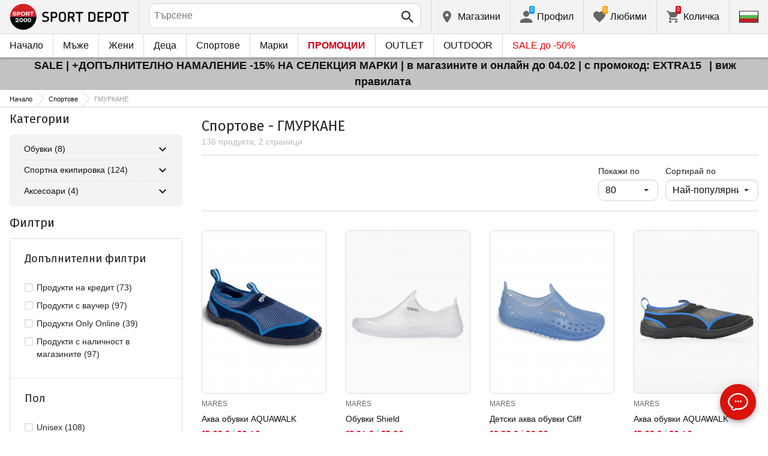

--- FILE ---
content_type: text/html; charset=utf-8
request_url: https://www.sportdepot.bg/gmurkane/sport-44
body_size: 49871
content:
<!doctype html>
<html class="no-js" lang="bg">
<head><script>(function(w,i,g){w[g]=w[g]||[];if(typeof w[g].push=='function')w[g].push(i)})
(window,'GTM-K2D8FQ','google_tags_first_party');</script><script>(function(w,d,s,l){w[l]=w[l]||[];(function(){w[l].push(arguments);})('set', 'developer_id.dYzg1YT', true);
		w[l].push({'gtm.start':new Date().getTime(),event:'gtm.js'});var f=d.getElementsByTagName(s)[0],
		j=d.createElement(s);j.async=true;j.src='/g0wa/';
		f.parentNode.insertBefore(j,f);
		})(window,document,'script','dataLayer');</script>
    <base href="https://www.sportdepot.bg/" />
<meta charset="utf-8">
<meta http-equiv="X-UA-Compatible" content="IE=edge">
<meta http-equiv="Content-Language" content="bg" />
<title>Спортове / ГМУРКАНЕ</title>
<meta name="theme-color" content="#ffffff">
<meta name="viewport" content="width=device-width, initial-scale=1">
<meta id="MetaRobots" name="ROBOTS" content="INDEX, FOLLOW,NOODP,NOYDIR" />
<meta content="text/html; charset=UTF-8" http-equiv="Content-Type" />
<meta content="text/javascript" http-equiv="Content-Script-Type" />
<meta content="text/css" http-equiv="Content-Style-Type" />
<meta name="RESOURCE-TYPE" content="DOCUMENT" />
<meta name="REVISIT-AFTER" content="1 DAYS" />
<meta name="RATING" content="GENERAL" />
<meta name="cssclasses" content="multicolumn" />
<meta name="AdditionalBodyCssClasses" content="bc" />
<meta name="CanonicalExcludeQs" content="Yes" />
<meta name="description" content="Спортове / ГМУРКАНЕ">

<link rel="stylesheet" href="cache/templates/shared/styles/plugins.1697458899.css">
<link rel="stylesheet" href="cache/templates/shared/styles/bootstrap.1697458899.css">
<link rel="stylesheet" href="cache/templates/shared/styles/main.1753081952.css">
<link rel="stylesheet" href="cache/templates/shared/styles/page-landing.1697458899.css">
<link rel="stylesheet" href="cache/templates/sportdepot/styles/site.1753081952.css">
<link rel="stylesheet" href="cache/templates/sportdepot/styles/custom.1764658574.css">
<link rel="stylesheet" href="cache/templates/shared/styles/custom.1766389096.css">
<link rel="stylesheet" href="cache/templates/shared/styles/msgBox.1697458899.css">


<script src="cache/templates/shared/plugins/modernizr-custom.1697458899.js"></script>

<link href="https://fonts.googleapis.com/css?family=Fira+Sans:200,400,700|Open+Sans:400,400i,600,700" rel="stylesheet">
<link href="templates/shared/styles/fonts.css" rel="stylesheet">

<!-- og tags -->
<meta property="og:title" content="ГМУРКАНЕ">
<meta property="og:description" content="Спортове / ГМУРКАНЕ">
<meta property="og:url" content="https://www.sportdepot.bg/gmurkane/sport-44">
<!-- end og tags -->

<!-- favicon tags -->
<link rel="apple-touch-icon" sizes="180x180" href="templates/sportdepot/favicons/apple-touch-icon.png">
<link rel="icon" type="image/png" href="templates/sportdepot/favicons/favicon-32x32.png" sizes="32x32">
<link rel="icon" type="image/png" href="templates/sportdepot/favicons/favicon-16x16.png" sizes="16x16">
<link rel="manifest" href="templates/sportdepot/favicons/manifest.json">
<link rel="mask-icon" href="templates/sportdepot/favicons/safari-pinned-tab.svg" color="#bf0300">
<link rel="shortcut icon" href="templates/sportdepot/favicons/favicon.ico">
<meta name="msapplication-config" content="templates/sportdepot/favicons/browserconfig.xml">
<!-- end favicon tags -->

<link rel="stylesheet" href="cache/js/plugins/nouislider/nouislider.min.1697458898.css">
<style>
.price-slider-holder .icon {
	fill: #111;
    position: absolute;
    top: 50%;
    left: 50%;
    -webkit-transform: translate(-50%,-50%);
    -ms-transform: translate(-50%,-50%);
    transform: translate(-50%,-50%);
    width: 0.75rem;
    height: 0.75rem;
}
.price-slider-holder button {
	padding: 0;
	width: 22px;
	height: 28px;
	display: inline-block;
	vertical-align: top;
}
.price-slider-holder {
	width: 80%;
	margin: 0 auto;
	text-align: center;
}
.price-slider-inputs {
    margin: 0 0 15px 0;
}
.price-slider-inputs input {
    text-align: center;
    border: 1px solid #d9d9d9;
    padding: 0;
	font-size: 0.9rem;
    width: 38%;
	height: 28px;
}
.price-slider {
    margin-bottom: 35px;
	height: 10px;
}
.price-slider .noUi-connect {
    background: #111;
}
.price-slider .noUi-handle {
    height: 24px;
    width: 24px;
    top: -8px;
    right: -12px;
    border-radius: 12px;
}
.price-slider .noUi-marker {
    display: none;
}
.price-slider .noUi-value {
    top: -4px;
	font-size: 0.9rem;
}
.price-slider,
.price-slider .noUi-handle {
    box-shadow: none;
}
.price-slider .noUi-handle::before,
.price-slider .noUi-handle::after {
    display: none;
}
@media (min-width: 992px) {
    .price-slider-holder {
    	width: 100%;
    }
    .price-slider {
        margin-bottom: 25px;
    }
}
.search-filters {
	margin-top: 5px;
    border: 1px solid #d9d9d9;
    padding: 2px 5px;
	width: 100%;
	font-weight: normal;
	font-size: 0.9rem;
}
</style>
<style>
.special-price { opacity: 0.5; width: 100%; position: relative; float: left; margin-top: 5px;}
.cart-dropdown-footer .special-price { float: none; }
.items-list .item .pcd { font-size: .7rem }
.pcd { overflow: visible; }
/* Tooltip container */
.icytooltip {
  position: relative;
  display: inline-block;
  /*border-bottom: 1px dotted black;*/ /* If you want dots under the hoverable text */
}
/* Tooltip text */
.icytooltip .icytooltiptext {
  visibility: hidden;
  background-color: #000;
  min-width: 150px;
  color: #fff;
  text-align: center;
  padding: 5px 10px;
  border-radius: 5px;
  /* Position the tooltip text */
  position: absolute;
  z-index: 101;
  bottom: 120%;
  left: 0;
  margin-left: 0;
  /* Fade in tooltip */
  opacity: 0;
  font-size: .8rem;
  transition: opacity 0.3s;
}
/* Tooltip arrow */
.icytooltip .icytooltiptext::after {
  content: "";
  position: absolute;
  top: 100%;
  left: 50%;
  margin-left: -5px;
  border-width: 5px;
  border-style: solid;
  border-color: #555 transparent transparent transparent;
}
/* Show the tooltip text when you mouse over the tooltip container */
.icytooltip:hover .icytooltiptext {
  visibility: visible;
  opacity: 1;
}
</style>
<script>
document.addEventListener('lazybeforeunveil', function(e) {
    var bg = e.target.getAttribute('data-bg');
    if(bg){
        e.target.style.backgroundImage = 'url(' + bg + ')';
    }
});
</script>

            <script>
            (function(k, o, d, N, P){
            	k[N] = k[N] || [];
            	k[N].push({'gtm.start': new Date().getTime(), event: 'gtm.js'});
            	var f = o.getElementsByTagName(d)[0],
            	j = o.createElement(d), dl = N != 'dataLayer' ? '&l=' + N : '';
            	j.async = true;
            	j.src = 'https://ssgtm.sportdepot.bg/gtm.js?id=' + P + dl;
            	f.parentNode.insertBefore(j, f); })(window, document, 'script', 'dataLayer', 'GTM-K2D8FQ');
            </script>
        

<link rel="stylesheet" href="cache/js/suggest/suggest.1750055843.css"></head>
<body class="has-fixed-header ">
			<noscript><iframe src="https://ssgtm.sportdepot.bg/ns.html?id=GTM-K2D8FQ" height="0" width="0" style="display:none;visibility:hidden"></iframe></noscript>
	

	<header class="site-header">
				<div class="header-top">
    <div class="float-left">
        <!-- Бутон за отваряне на навигацията -->
        <button class="float-left btn btn-nav-open has-ripple js-btn-nav-open d-lg-none" type="button">
            <span class="bar"></span>
            <span class="btn-label">Меню</span>
        </button>
        <a class="site-logo" href="">
    					<img src="templates/sportdepot/images/logo.png" alt="sportdepot.bg">
					        </a>
    </div>
    <div class="float-right">
            <!-- Търсене -->
		<div class="header-btn-container d-lg-none">
    <button class="btn btn-header btn-search-toggle has-ripple js-btn-search-toggle" type="button">
        <svg class="icon" role="img">
            <use xmlns:xlink="http://www.w3.org/1999/xlink" xlink:href="templates/sportdepot/images/symbol-defs.svg#icon-search"></use>
        </svg>
    </button>
</div>
<div class="header-btn-container search-container js-show-on-focus">
    <div class="d-lg-none">
        <button class="btn btn-close has-ripple js-btn-search-close" type="button">
            <svg class="icon" role="img">
                <use xmlns:xlink="http://www.w3.org/1999/xlink" xlink:href="templates/sportdepot/images/symbol-defs.svg#icon-delete"></use>
            </svg>
        </button>
        <h4 class="h2 search-title">Търсене</h4>
    </div>
    <div class="form-group has-icon">
    	<form method="get" action="/search">
            <input id="searchbar" name="q" maxlength="50" class="form-control" type="search" value="" placeholder="Търсене" autocomplete="off">
            <button class="btn btn-search-submit form-group-icon" type="submit">
                <svg class="icon" role="img">
                    <use xmlns:xlink="http://www.w3.org/1999/xlink" xlink:href="templates/sportdepot/images/symbol-defs.svg#icon-search"></use>
                </svg>
            </button>
        </form>
    </div>
</div>
		        <!--  Магазини -->
        <div class="header-btn-container d-none d-sm-block d-md-block d-lg-block">
            <a class="btn btn-header btn-favourites has-ripple" href="/shops">
                <span class="btn-content">
                    <svg class="icon" role="img">
                        <use xmlns:xlink="http://www.w3.org/1999/xlink" xlink:href="templates/sportdepot/images/symbol-defs.svg#icon-location"></use>
                    </svg>
                    <span class="d-none d-lg-block">Магазини</span>
                </span>
            </a>
        </div>
                <!-- Профил -->
        <div class="header-btn-container profile-container">
    <button class="btn btn-header btn-profile has-ripple js-header-dropdown-toggle" type="button">
        <span class="btn-content">
            <svg class="icon" role="img">
                <use xmlns:xlink="http://www.w3.org/1999/xlink" xlink:href="templates/sportdepot/images/symbol-defs.svg#icon-user"></use>
            </svg>
            <span data-user="1" class="d-none d-lg-block">
			Профил			</span>
			<span class="notifications-count notifications-count--accent-1" id="unreaded-messages" style="position:absolute"></span>
        </span>
    </button>
    <div class="profile-dropdown header-dropdown dropdown-shadow">
            <div class="profile-section">
            <div id="ajaxLogin">
            	<form method="post" action="/user-management/index/ajax-login">
    <div class="form-group">
        <label>Въведи своя имейл</label>
        <input type="text" name="username" data-required="1" value="" />    </div>
    <div class="form-group">
        <label>Парола</label>
        <input type="password" name="password" value="" />    </div>
    <div class="form-group btn-row btn-link-group clearfix">
        <a class="btn btn-rounded btn-xs btn-link text-black" href="/forgotten-password">Забравена парола?</a>
        <button class="btnLogin btn btn-rounded has-ripple btn-md btn-black float-right" type="submit">Влез</button>
    </div>
</form>            </div>
                             <hr class="hr hr-dotted">
                 <div class="social-login-group">
                    <p class="text-gray text-center text-sm clearfix">Или влез с</p>
					                        <button class="btn btn-rounded btn-icon btn-xs btn-social-login has-ripple btn-facebook" type="button" id="facebookBtn">
                            <span class="btn-content">
                                <svg class="icon" role="img">
                                    <use xmlns:xlink="http://www.w3.org/1999/xlink" xlink:href="templates/sportdepot/images/symbol-defs.svg#icon-facebook"/>
                                </svg>

                                facebook
                            </span>
                        </button>
										                        <div id="googleBtn"></div>

                                    </div>
                <hr class="hr hr-dotted">
        	                    <hr class="hr hr-dotted">
            <div class="form-group">
                <a class="text-sm" href="/register">Искам да се регистрирам</a>
                <div class="tooltip-inline">
                    <button class="btn btn-tooltip-trigger" type="button">?</button>
                    <div class="tooltip center top text-sm">
                        <p>Създаването на собствен профил в най-големия сайт за спортни продукти в България ще ви улесни при вашата поръчка на спортни стоки и ще ви гарантира:</p>
<ul>
<li>Бързо и експресно обслужване;</li>
</ul>
<ul>
<li>Проследяване статуса на Вашата поръчка;</li>
</ul>
<ul>
<li>История на Вашите поръчки, натрупан до момента оборот;</li>
</ul>
<ul>
<li>Получаване на актуална информация за нови и интересни продукти, промоции и разпродажби, ексклузивни оферти за последни бройки;</li>
</ul>
<ul>
<li>Подарък за Вашия Рожден Ден – ще получите електронен ваучер на стойнст 20 лв, валиден при покупка над 100 лв;</li>
</ul>
<ul>
<li>Достъп до промоции само за лоялни клиенти;</li>
</ul>                    </div>
                </div>
            </div>
                        </div>
        </div>
</div>
                <!-- Любими -->
        <div class="header-btn-container d-none d-sm-block d-md-block d-lg-block">
            <a class="btn btn-header btn-favourites has-ripple" href="/favourites">
                <span class="btn-content">
                    <svg class="icon" role="img">
                        <use xmlns:xlink="http://www.w3.org/1999/xlink" xlink:href="templates/sportdepot/images/symbol-defs.svg#icon-heart"></use>
                    </svg>
                    <span class="d-none d-lg-block">Любими</span>
                    <span class="favs-item-indicator" id="favourites-indicator" style="display: none"></span>
                </span>
            </a>
        </div>
                  <!-- Количка -->
        <div class="header-btn-container cart-container">
	<a data-handler="widget-cart" class="btn btn-header btn-cart has-ripple js-header-dropdown-toggle js-cart-scrollbar" href="/cart/index/ajax-get-cart-info">
        <span class="btn-content">
            <svg class="icon" role="img">
                <use xmlns:xlink="http://www.w3.org/1999/xlink" xlink:href="templates/sportdepot/images/symbol-defs.svg#icon-cart"></use>
            </svg>
            <span class="d-none d-lg-block">Количка</span>
            <span id="cart-item-indicator" class="cart-item-indicator" style="display: none">0</span>
        </span>
    </a>
    <div class="widget-cart-items cart-dropdown header-dropdown dropdown-shadow" style="display: none"></div>
</div>
             <!-- Езици -->
        <div class="header-btn-container langs-container">
    <button class="btn btn-header btn-langs has-ripple js-header-dropdown-toggle" type="button">
        <svg class="icon" role="img">
            <use xmlns:xlink="http://www.w3.org/1999/xlink" xlink:href="templates/sportdepot/images/langs.svg#icon-lang-bg"></use>
        </svg>
    </button>
    <!-- Езици - падащо меню -->
    <div class="langs-dropdown header-dropdown dropdown-shadow">
        <ul class="list-unstyled">
                    <li>
                <a class="btn-langs has-ripple" title="Английски" href="/en">
                    <svg class="icon" role="img">
                        <use xmlns:xlink="http://www.w3.org/1999/xlink" xlink:href="templates/sportdepot/images/langs.svg#icon-lang-en"></use>
                    </svg>
                </a>
            </li>
                </ul>
    </div>
</div>
    </div>
</div>
		<nav class="site-nav clearfix"><div class="site-nav-header d-lg-none"><button class="float-left btn btn-nav-close js-btn-nav-close has-ripple" type="button"><span class="bar"></span></button><h5 class="site-nav-title">Меню</h5></div><div class="site-nav-overflow site-nav-level"><ul class="site-nav-main list-unstyled"><li class=""><a href="">Начало</a></li><li class=" has-dropdown js-has-dropdown js-desktop-dropdown"><a href="/muje/all-2"> Мъже <svg class="icon d-lg-none" role="img"><use xmlns:xlink="http://www.w3.org/1999/xlink" xlink:href="templates/sportdepot/images/symbol-defs.svg#icon-arrow-right"></use></svg></a><div class="nav-dropdown nav-dropdown-gender site-nav-overflow site-nav-level"><button class="btn btn-nav-back js-close-dropdown d-lg-none" type="button"><svg class="icon d-lg-none" role="img"><use xmlns:xlink="http://www.w3.org/1999/xlink" xlink:href="templates/sportdepot/images/symbol-defs.svg#icon-arrow-left"></use></svg> Назад </button><ul class="list-unstyled clearfix"><li class="d-lg-none see-all"><a href="/muje/all-2">Виж всички</a></li><li class="has-dropdown js-has-dropdown col-12 col-md-5th"><a class="nav-dropdown-title" href="/muje-obleklo"> Облекло <svg class="icon d-lg-none" role="img"><use xmlns:xlink="http://www.w3.org/1999/xlink" xlink:href="templates/sportdepot/images/symbol-defs.svg#icon-arrow-right"></use></svg></a><div class="nav-dropdown-submenu"><button class="btn btn-nav-back js-close-dropdown d-lg-none" type="button"><svg class="icon d-lg-none" role="img"><use xmlns:xlink="http://www.w3.org/1999/xlink" xlink:href="templates/sportdepot/images/symbol-defs.svg#icon-arrow-left"></use></svg> Назад </button><ul class="list-unstyled clearfix"><li class="d-lg-none see-all"><a href="/muje-obleklo">Виж всички</a></li><li><a class="red" href="/muje-obleklo/new-2_35">NEW</a></li><li><a href="/muje-obleklo/bluzi-2_35_1">Блузи</a></li><li><a href="/muje-obleklo/pantaloni-2_35_2">Панталони</a></li><li><a href="/muje-obleklo/rizi-2_35_19">Ризи</a></li><li><a href="/muje-obleklo/ancuzi-2_35_5">Анцузи</a></li><li><a href="/muje-obleklo/yaketa-2_35_6">Якета</a></li><li><a href="/muje-obleklo/termobelyo-2_35_7">Термобельо</a></li><li><a href="/muje-obleklo/belyo-2_35_8">Бельо</a></li><li><a href="/muje-obleklo/banski-2_35_9">Бански</a></li><li><a href="/muje-obleklo/fen_oblekla-2_35_79">Фен облекла</a></li><li><a href="/muje-obleklo/polari-2_35_101">Полари</a></li><li><a href="/muje-obleklo/suitsharti_i_gornishta-2_35_102">Суитшърти и горнища</a></li><li><a href="/muje-obleklo/teniski_i_potnici-2_35_103">Тениски и потници</a></li><li><a href="/muje-obleklo/gashterizoni-2_35_108">Гащеризони</a></li></ul><ul class="list-unstyled clearfix"><li><a class="red" href="/muje-obleklo/outlet-2_35">OUTLET</a></li></ul></div></li><li class="has-dropdown js-has-dropdown col-12 col-md-5th"><a class="nav-dropdown-title" href="/muje-obuvki"> Обувки <svg class="icon d-lg-none" role="img"><use xmlns:xlink="http://www.w3.org/1999/xlink" xlink:href="templates/sportdepot/images/symbol-defs.svg#icon-arrow-right"></use></svg></a><div class="nav-dropdown-submenu"><button class="btn btn-nav-back js-close-dropdown d-lg-none" type="button"><svg class="icon d-lg-none" role="img"><use xmlns:xlink="http://www.w3.org/1999/xlink" xlink:href="templates/sportdepot/images/symbol-defs.svg#icon-arrow-left"></use></svg> Назад </button><ul class="list-unstyled clearfix"><li class="d-lg-none see-all"><a href="/muje-obuvki">Виж всички</a></li><li><a class="red" href="/muje-obuvki/new-2_77">NEW</a></li><li><a href="/muje-obuvki/ejednevni_obuvki-2_77_13">Ежедневни обувки</a></li><li><a href="/muje-obuvki/botushi-2_77_14">Ботуши</a></li><li><a href="/muje-obuvki/sandali-2_77_15">Сандали</a></li><li><a href="/muje-obuvki/sportni_obuvki-2_77_51">Спортни обувки</a></li><li><a href="/muje-obuvki/turisticheski_obuvki-2_77_52">Туристически обувки</a></li><li><a href="/muje-obuvki/djapanki-2_77_56">Джапанки</a></li></ul><ul class="list-unstyled clearfix"><li><a class="red" href="/muje-obuvki/outlet-2_77">OUTLET</a></li></ul></div></li><li class="has-dropdown js-has-dropdown col-12 col-md-5th"><a class="nav-dropdown-title" href="/muje-aksesoari"> Аксесоари <svg class="icon d-lg-none" role="img"><use xmlns:xlink="http://www.w3.org/1999/xlink" xlink:href="templates/sportdepot/images/symbol-defs.svg#icon-arrow-right"></use></svg></a><div class="nav-dropdown-submenu"><button class="btn btn-nav-back js-close-dropdown d-lg-none" type="button"><svg class="icon d-lg-none" role="img"><use xmlns:xlink="http://www.w3.org/1999/xlink" xlink:href="templates/sportdepot/images/symbol-defs.svg#icon-arrow-left"></use></svg> Назад </button><ul class="list-unstyled clearfix"><li class="d-lg-none see-all"><a href="/muje-aksesoari">Виж всички</a></li><li><a class="red" href="/muje-aksesoari/new-2_481">NEW</a></li><li><a href="/muje-aksesoari/ranici-2_481_30">Раници</a></li><li><a href="/muje-aksesoari/chanti_sakove_i_portmoneta-2_481_16">Чанти, сакове и портмонета</a></li><li><a href="/muje-aksesoari/rakavici-2_481_18">Ръкавици</a></li><li><a href="/muje-aksesoari/ochila-2_481_20">Очила</a></li><li><a href="/muje-aksesoari/kolani-2_481_21">Колани</a></li><li><a href="/muje-aksesoari/chorapi-2_481_12">Чорапи</a></li><li><a href="/muje-aksesoari/shapki_i_shalove-2_481_59">Шапки и шалове</a></li><li><a href="/muje-aksesoari/butilki_termosi_i_chashi-2_481_97">Бутилки, термоси и чаши</a></li><li><a href="/muje-aksesoari/stelki_i_vrazki-2_481_98">Стелки и връзки</a></li><li><a href="/muje-aksesoari/preparati_za_poddrajka-2_481_99">Препарати за поддръжка</a></li><li><a href="/muje-aksesoari/kutii_za_hrana-2_481_112">Кутии за храна</a></li></ul><ul class="list-unstyled clearfix"><li><a class="red" href="/muje-aksesoari/outlet-2_481">OUTLET</a></li></ul></div></li><li class="has-dropdown js-has-dropdown col-12 col-md-5th"><a class="nav-dropdown-title" href="/muje/all-2"> Марки <svg class="icon d-lg-none" role="img"><use xmlns:xlink="http://www.w3.org/1999/xlink" xlink:href="templates/sportdepot/images/symbol-defs.svg#icon-arrow-right"></use></svg></a><div class="nav-dropdown-submenu"><button class="btn btn-nav-back js-close-dropdown d-lg-none" type="button"><svg class="icon d-lg-none" role="img"><use xmlns:xlink="http://www.w3.org/1999/xlink" xlink:href="templates/sportdepot/images/symbol-defs.svg#icon-arrow-left"></use></svg> Назад </button><ul class="list-unstyled clearfix"><li class="d-lg-none see-all"><a href="/muje/all-2">Виж всички</a></li><li><a href="/muje-adidas/brand-7_2">ADIDAS</a></li><li><a href="/muje-adidas_originals/brand-8_2">ADIDAS ORIGINALS</a></li><li><a href="/muje-brille/brand-310_2">BRILLE</a></li><li><a href="/muje-champion/brand-36_2">CHAMPION</a></li><li><a href="/muje-converse/brand-41_2">CONVERSE</a></li><li><a href="/muje-icepeak/brand-93_2">ICEPEAK</a></li><li><a href="/muje-jack_wolfskin/brand-97_2">JACK WOLFSKIN</a></li><li><a href="/muje-lotto/brand-123_2">LOTTO</a></li><li><a href="/muje-lowa/brand-124_2">LOWA</a></li><li><a href="/muje-nike/brand-136_2">NIKE</a></li><li><a href="/muje-puma/brand-149_2">PUMA</a></li><li><a href="/muje-quiksilver/brand-150_2">QUIKSILVER</a></li><li><a href="/muje-reebok/brand-154_2">REEBOK</a></li><li><a href="/muje-skechers/brand-366_2">SKECHERS</a></li><li class="see-all"><a href="/brands">Виж всички Марки</a></li></ul><ul class="list-unstyled clearfix"></ul></div></li></ul><ul class="list-unstyled clearfix"><li class="col-12 col-md-3-5ths d-none d-lg-block"><a class="btn btn-rounded has-ripple btn-lg btn-black full" href="/muje/all-2"> Виж всичко за мъже</a></li></ul></div></li><li class=" has-dropdown js-has-dropdown js-desktop-dropdown"><a href="/jeni/all-1"> Жени <svg class="icon d-lg-none" role="img"><use xmlns:xlink="http://www.w3.org/1999/xlink" xlink:href="templates/sportdepot/images/symbol-defs.svg#icon-arrow-right"></use></svg></a><div class="nav-dropdown nav-dropdown-gender site-nav-overflow site-nav-level"><button class="btn btn-nav-back js-close-dropdown d-lg-none" type="button"><svg class="icon d-lg-none" role="img"><use xmlns:xlink="http://www.w3.org/1999/xlink" xlink:href="templates/sportdepot/images/symbol-defs.svg#icon-arrow-left"></use></svg> Назад </button><ul class="list-unstyled clearfix"><li class="d-lg-none see-all"><a href="/jeni/all-1">Виж всички</a></li><li class="has-dropdown js-has-dropdown col-12 col-md-5th"><a class="nav-dropdown-title" href="/jeni-obleklo"> Облекло <svg class="icon d-lg-none" role="img"><use xmlns:xlink="http://www.w3.org/1999/xlink" xlink:href="templates/sportdepot/images/symbol-defs.svg#icon-arrow-right"></use></svg></a><div class="nav-dropdown-submenu"><button class="btn btn-nav-back js-close-dropdown d-lg-none" type="button"><svg class="icon d-lg-none" role="img"><use xmlns:xlink="http://www.w3.org/1999/xlink" xlink:href="templates/sportdepot/images/symbol-defs.svg#icon-arrow-left"></use></svg> Назад </button><ul class="list-unstyled clearfix"><li class="d-lg-none see-all"><a href="/jeni-obleklo">Виж всички</a></li><li><a class="red" href="/jeni-obleklo/new-1_35">NEW</a></li><li><a href="/jeni-obleklo/bluzi-1_35_1">Блузи</a></li><li><a href="/jeni-obleklo/pantaloni-1_35_2">Панталони</a></li><li><a href="/jeni-obleklo/poli_i_rokli-1_35_3">Поли и рокли</a></li><li><a href="/jeni-obleklo/rizi-1_35_19">Ризи</a></li><li><a href="/jeni-obleklo/ancuzi-1_35_5">Анцузи</a></li><li><a href="/jeni-obleklo/yaketa-1_35_6">Якета</a></li><li><a href="/jeni-obleklo/termobelyo-1_35_7">Термобельо</a></li><li><a href="/jeni-obleklo/belyo-1_35_8">Бельо</a></li><li><a href="/jeni-obleklo/banski-1_35_9">Бански</a></li><li><a href="/jeni-obleklo/byustieta-1_35_100">Бюстиета</a></li><li><a href="/jeni-obleklo/polari-1_35_101">Полари</a></li><li><a href="/jeni-obleklo/suitsharti_i_gornishta-1_35_102">Суитшърти и горнища</a></li><li><a href="/jeni-obleklo/teniski_i_potnici-1_35_103">Тениски и потници</a></li><li><a href="/jeni-obleklo/gashterizoni-1_35_108">Гащеризони</a></li></ul><ul class="list-unstyled clearfix"><li><a class="red" href="/jeni-obleklo/outlet-1_35">OUTLET</a></li></ul></div></li><li class="has-dropdown js-has-dropdown col-12 col-md-5th"><a class="nav-dropdown-title" href="/jeni-obuvki"> Обувки <svg class="icon d-lg-none" role="img"><use xmlns:xlink="http://www.w3.org/1999/xlink" xlink:href="templates/sportdepot/images/symbol-defs.svg#icon-arrow-right"></use></svg></a><div class="nav-dropdown-submenu"><button class="btn btn-nav-back js-close-dropdown d-lg-none" type="button"><svg class="icon d-lg-none" role="img"><use xmlns:xlink="http://www.w3.org/1999/xlink" xlink:href="templates/sportdepot/images/symbol-defs.svg#icon-arrow-left"></use></svg> Назад </button><ul class="list-unstyled clearfix"><li class="d-lg-none see-all"><a href="/jeni-obuvki">Виж всички</a></li><li><a class="red" href="/jeni-obuvki/new-1_77">NEW</a></li><li><a href="/jeni-obuvki/ejednevni_obuvki-1_77_13">Ежедневни обувки</a></li><li><a href="/jeni-obuvki/botushi-1_77_14">Ботуши</a></li><li><a href="/jeni-obuvki/sandali-1_77_15">Сандали</a></li><li><a href="/jeni-obuvki/sportni_obuvki-1_77_51">Спортни обувки</a></li><li><a href="/jeni-obuvki/turisticheski_obuvki-1_77_52">Туристически обувки</a></li><li><a href="/jeni-obuvki/djapanki-1_77_56">Джапанки</a></li></ul><ul class="list-unstyled clearfix"><li><a class="red" href="/jeni-obuvki/outlet-1_77">OUTLET</a></li></ul></div></li><li class="has-dropdown js-has-dropdown col-12 col-md-5th"><a class="nav-dropdown-title" href="/jeni-aksesoari"> Аксесоари <svg class="icon d-lg-none" role="img"><use xmlns:xlink="http://www.w3.org/1999/xlink" xlink:href="templates/sportdepot/images/symbol-defs.svg#icon-arrow-right"></use></svg></a><div class="nav-dropdown-submenu"><button class="btn btn-nav-back js-close-dropdown d-lg-none" type="button"><svg class="icon d-lg-none" role="img"><use xmlns:xlink="http://www.w3.org/1999/xlink" xlink:href="templates/sportdepot/images/symbol-defs.svg#icon-arrow-left"></use></svg> Назад </button><ul class="list-unstyled clearfix"><li class="d-lg-none see-all"><a href="/jeni-aksesoari">Виж всички</a></li><li><a class="red" href="/jeni-aksesoari/new-1_481">NEW</a></li><li><a href="/jeni-aksesoari/ranici-1_481_30">Раници</a></li><li><a href="/jeni-aksesoari/chanti_sakove_i_portmoneta-1_481_16">Чанти, сакове и портмонета</a></li><li><a href="/jeni-aksesoari/rakavici-1_481_18">Ръкавици</a></li><li><a href="/jeni-aksesoari/ochila-1_481_20">Очила</a></li><li><a href="/jeni-aksesoari/kolani-1_481_21">Колани</a></li><li><a href="/jeni-aksesoari/chorapi-1_481_12">Чорапи</a></li><li><a href="/jeni-aksesoari/shapki_i_shalove-1_481_59">Шапки и шалове</a></li><li><a href="/jeni-aksesoari/butilki_termosi_i_chashi-1_481_97">Бутилки, термоси и чаши</a></li><li><a href="/jeni-aksesoari/stelki_i_vrazki-1_481_98">Стелки и връзки</a></li><li><a href="/jeni-aksesoari/preparati_za_poddrajka-1_481_99">Препарати за поддръжка</a></li><li><a href="/jeni-aksesoari/kutii_za_hrana-1_481_112">Кутии за храна</a></li></ul><ul class="list-unstyled clearfix"><li><a class="red" href="/jeni-aksesoari/outlet-1_481">OUTLET</a></li></ul></div></li><li class="has-dropdown js-has-dropdown col-12 col-md-5th"><a class="nav-dropdown-title" href="/jeni/all-1"> Марки <svg class="icon d-lg-none" role="img"><use xmlns:xlink="http://www.w3.org/1999/xlink" xlink:href="templates/sportdepot/images/symbol-defs.svg#icon-arrow-right"></use></svg></a><div class="nav-dropdown-submenu"><button class="btn btn-nav-back js-close-dropdown d-lg-none" type="button"><svg class="icon d-lg-none" role="img"><use xmlns:xlink="http://www.w3.org/1999/xlink" xlink:href="templates/sportdepot/images/symbol-defs.svg#icon-arrow-left"></use></svg> Назад </button><ul class="list-unstyled clearfix"><li class="d-lg-none see-all"><a href="/jeni/all-1">Виж всички</a></li><li><a href="/jeni-adidas_originals/brand-8_1">ADIDAS ORIGINALS</a></li><li><a href="/jeni-brille/brand-310_1">BRILLE</a></li><li><a href="/jeni-champion/brand-36_1">CHAMPION</a></li><li><a href="/jeni-converse/brand-41_1">CONVERSE</a></li><li><a href="/jeni-icepeak/brand-93_1">ICEPEAK</a></li><li><a href="/jeni-jack_wolfskin/brand-97_1">JACK WOLFSKIN</a></li><li><a href="/jeni-lotto/brand-123_1">LOTTO</a></li><li><a href="/jeni-lowa/brand-124_1">LOWA</a></li><li><a href="/jeni-nike/brand-136_1">NIKE</a></li><li><a href="/jeni-puma/brand-149_1">PUMA</a></li><li><a href="/jeni-reebok/brand-154_1">REEBOK</a></li><li><a href="/jeni-skechers/brand-366_1">SKECHERS</a></li><li class="see-all"><a href="/brands">Виж всички Марки</a></li></ul><ul class="list-unstyled clearfix"></ul></div></li></ul><ul class="list-unstyled clearfix"><li class="col-12 col-md-3-5ths d-none d-lg-block"><a class="btn btn-rounded has-ripple btn-lg btn-black full" href="/jeni/all-1"> Виж всичко за жени</a></li></ul></div></li><li class=" has-dropdown js-has-dropdown js-desktop-dropdown"><a href="/deca/all-3"> Деца <svg class="icon d-lg-none" role="img"><use xmlns:xlink="http://www.w3.org/1999/xlink" xlink:href="templates/sportdepot/images/symbol-defs.svg#icon-arrow-right"></use></svg></a><div class="nav-dropdown nav-dropdown-gender site-nav-overflow site-nav-level"><button class="btn btn-nav-back js-close-dropdown d-lg-none" type="button"><svg class="icon d-lg-none" role="img"><use xmlns:xlink="http://www.w3.org/1999/xlink" xlink:href="templates/sportdepot/images/symbol-defs.svg#icon-arrow-left"></use></svg> Назад </button><ul class="list-unstyled clearfix"><li class="d-lg-none see-all"><a href="/deca/all-3">Виж всички</a></li><li class="has-dropdown js-has-dropdown col-12 col-md-5th"><a class="nav-dropdown-title" href="/deca-obleklo"> Облекло <svg class="icon d-lg-none" role="img"><use xmlns:xlink="http://www.w3.org/1999/xlink" xlink:href="templates/sportdepot/images/symbol-defs.svg#icon-arrow-right"></use></svg></a><div class="nav-dropdown-submenu"><button class="btn btn-nav-back js-close-dropdown d-lg-none" type="button"><svg class="icon d-lg-none" role="img"><use xmlns:xlink="http://www.w3.org/1999/xlink" xlink:href="templates/sportdepot/images/symbol-defs.svg#icon-arrow-left"></use></svg> Назад </button><ul class="list-unstyled clearfix"><li class="d-lg-none see-all"><a href="/deca-obleklo">Виж всички</a></li><li><a class="red" href="/deca-obleklo/new-3_35">NEW</a></li><li><a href="/deca-obleklo/bluzi-3_35_1">Блузи</a></li><li><a href="/deca-obleklo/pantaloni-3_35_2">Панталони</a></li><li><a href="/deca-obleklo/poli_i_rokli-3_35_3">Поли и рокли</a></li><li><a href="/deca-obleklo/rizi-3_35_19">Ризи</a></li><li><a href="/deca-obleklo/ancuzi-3_35_5">Анцузи</a></li><li><a href="/deca-obleklo/yaketa-3_35_6">Якета</a></li><li><a href="/deca-obleklo/termobelyo-3_35_7">Термобельо</a></li><li><a href="/deca-obleklo/belyo-3_35_8">Бельо</a></li><li><a href="/deca-obleklo/banski-3_35_9">Бански</a></li><li><a href="/deca-obleklo/gimnasticheski_trika-3_35_10">Гимнастически трика</a></li><li><a href="/deca-obleklo/byustieta-3_35_100">Бюстиета</a></li><li><a href="/deca-obleklo/polari-3_35_101">Полари</a></li><li><a href="/deca-obleklo/suitsharti_i_gornishta-3_35_102">Суитшърти и горнища</a></li><li><a href="/deca-obleklo/teniski_i_potnici-3_35_103">Тениски и потници</a></li><li><a href="/deca-obleklo/gashterizoni-3_35_108">Гащеризони</a></li></ul><ul class="list-unstyled clearfix"><li><a class="red" href="/deca-obleklo/outlet-3_35">OUTLET</a></li></ul></div></li><li class="has-dropdown js-has-dropdown col-12 col-md-5th"><a class="nav-dropdown-title" href="/deca-obuvki"> Обувки <svg class="icon d-lg-none" role="img"><use xmlns:xlink="http://www.w3.org/1999/xlink" xlink:href="templates/sportdepot/images/symbol-defs.svg#icon-arrow-right"></use></svg></a><div class="nav-dropdown-submenu"><button class="btn btn-nav-back js-close-dropdown d-lg-none" type="button"><svg class="icon d-lg-none" role="img"><use xmlns:xlink="http://www.w3.org/1999/xlink" xlink:href="templates/sportdepot/images/symbol-defs.svg#icon-arrow-left"></use></svg> Назад </button><ul class="list-unstyled clearfix"><li class="d-lg-none see-all"><a href="/deca-obuvki">Виж всички</a></li><li><a class="red" href="/deca-obuvki/new-3_77">NEW</a></li><li><a href="/deca-obuvki/ejednevni_obuvki-3_77_13">Ежедневни обувки</a></li><li><a href="/deca-obuvki/botushi-3_77_14">Ботуши</a></li><li><a href="/deca-obuvki/sandali-3_77_15">Сандали</a></li><li><a href="/deca-obuvki/sportni_obuvki-3_77_51">Спортни обувки</a></li><li><a href="/deca-obuvki/turisticheski_obuvki-3_77_52">Туристически обувки</a></li><li><a href="/deca-obuvki/djapanki-3_77_56">Джапанки</a></li><li><a href="/deca-obuvki/pantofi-3_77_109">Пантофи</a></li></ul><ul class="list-unstyled clearfix"><li><a class="red" href="/deca-obuvki/outlet-3_77">OUTLET</a></li></ul></div></li><li class="has-dropdown js-has-dropdown col-12 col-md-5th"><a class="nav-dropdown-title" href="/deca-aksesoari"> Аксесоари <svg class="icon d-lg-none" role="img"><use xmlns:xlink="http://www.w3.org/1999/xlink" xlink:href="templates/sportdepot/images/symbol-defs.svg#icon-arrow-right"></use></svg></a><div class="nav-dropdown-submenu"><button class="btn btn-nav-back js-close-dropdown d-lg-none" type="button"><svg class="icon d-lg-none" role="img"><use xmlns:xlink="http://www.w3.org/1999/xlink" xlink:href="templates/sportdepot/images/symbol-defs.svg#icon-arrow-left"></use></svg> Назад </button><ul class="list-unstyled clearfix"><li class="d-lg-none see-all"><a href="/deca-aksesoari">Виж всички</a></li><li><a class="red" href="/deca-aksesoari/new-3_481">NEW</a></li><li><a href="/deca-aksesoari/ranici-3_481_30">Раници</a></li><li><a href="/deca-aksesoari/chanti_sakove_i_portmoneta-3_481_16">Чанти, сакове и портмонета</a></li><li><a href="/deca-aksesoari/rakavici-3_481_18">Ръкавици</a></li><li><a href="/deca-aksesoari/ochila-3_481_20">Очила</a></li><li><a href="/deca-aksesoari/kolani-3_481_21">Колани</a></li><li><a href="/deca-aksesoari/chorapi-3_481_12">Чорапи</a></li><li><a href="/deca-aksesoari/fen_aksesoari-3_481_58">Фен аксесоари</a></li><li><a href="/deca-aksesoari/shapki_i_shalove-3_481_59">Шапки и шалове</a></li><li><a href="/deca-aksesoari/butilki_termosi_i_chashi-3_481_97">Бутилки, термоси и чаши</a></li><li><a href="/deca-aksesoari/stelki_i_vrazki-3_481_98">Стелки и връзки</a></li><li><a href="/deca-aksesoari/preparati_za_poddrajka-3_481_99">Препарати за поддръжка</a></li><li><a href="/deca-aksesoari/kutii_za_hrana-3_481_112">Кутии за храна</a></li></ul><ul class="list-unstyled clearfix"><li><a class="red" href="/deca-aksesoari/outlet-3_481">OUTLET</a></li></ul></div></li><li class="has-dropdown js-has-dropdown col-12 col-md-5th"><a class="nav-dropdown-title" href="/deca/all-3"> Марки <svg class="icon d-lg-none" role="img"><use xmlns:xlink="http://www.w3.org/1999/xlink" xlink:href="templates/sportdepot/images/symbol-defs.svg#icon-arrow-right"></use></svg></a><div class="nav-dropdown-submenu"><button class="btn btn-nav-back js-close-dropdown d-lg-none" type="button"><svg class="icon d-lg-none" role="img"><use xmlns:xlink="http://www.w3.org/1999/xlink" xlink:href="templates/sportdepot/images/symbol-defs.svg#icon-arrow-left"></use></svg> Назад </button><ul class="list-unstyled clearfix"><li class="d-lg-none see-all"><a href="/deca/all-3">Виж всички</a></li><li><a href="/deca-adidas_originals/brand-8_3">ADIDAS ORIGINALS</a></li><li><a href="/deca-brille/brand-310_3">BRILLE</a></li><li><a href="/deca-champion/brand-36_3">CHAMPION</a></li><li><a href="/deca-converse/brand-41_3">CONVERSE</a></li><li><a href="/deca-icepeak/brand-93_3">ICEPEAK</a></li><li><a href="/deca-jack_wolfskin/brand-97_3">JACK WOLFSKIN</a></li><li><a href="/deca-lotto/brand-123_3">LOTTO</a></li><li><a href="/deca-lowa/brand-124_3">LOWA</a></li><li><a href="/deca-nike/brand-136_3">NIKE</a></li><li><a href="/deca-puma/brand-149_3">PUMA</a></li><li><a href="/deca-quiksilver/brand-150_3">QUIKSILVER</a></li><li><a href="/deca-reebok/brand-154_3">REEBOK</a></li><li><a href="/deca-skechers/brand-366_3">SKECHERS</a></li><li class="see-all"><a href="/brands">Виж всички Марки</a></li></ul><ul class="list-unstyled clearfix"></ul></div></li></ul><ul class="list-unstyled clearfix"><li class="col-12 col-md-3-5ths d-none d-lg-block"><a class="btn btn-rounded has-ripple btn-lg btn-black full" href="/deca/all-3"> Виж всичко за деца</a></li></ul></div></li><li class=" has-dropdown js-has-dropdown js-desktop-dropdown"><a href="https://www.sportdepot.bg/landing/sports"> Спортове <svg class="icon d-lg-none" role="img"><use xmlns:xlink="http://www.w3.org/1999/xlink" xlink:href="templates/sportdepot/images/symbol-defs.svg#icon-arrow-right"></use></svg></a><div class="nav-dropdown nav-dropdown-sports site-nav-overflow site-nav-level"><button class="btn btn-nav-back js-close-dropdown d-lg-none" type="button"><svg class="icon d-lg-none" role="img"><use xmlns:xlink="http://www.w3.org/1999/xlink" xlink:href="templates/sportdepot/images/symbol-defs.svg#icon-arrow-left"></use></svg> Назад </button><ul class="list-unstyled clearfix"><li class="has-dropdown js-has-dropdown col-12 col-md-5th"><a class="nav-dropdown-title" href="/sports"> Популярни спортове <svg class="icon d-lg-none" role="img"><use xmlns:xlink="http://www.w3.org/1999/xlink" xlink:href="templates/sportdepot/images/symbol-defs.svg#icon-arrow-right"></use></svg></a><!-- submenu start --><div class="nav-dropdown-submenu"><button class="btn btn-nav-back js-close-dropdown d-lg-none" type="button"><svg class="icon d-lg-none" role="img"><use xmlns:xlink="http://www.w3.org/1999/xlink" xlink:href="templates/sportdepot/images/symbol-defs.svg#icon-arrow-left"></use></svg> Назад </button><ul class="list-unstyled clearfix"><li><a href="/aerobika_pilates_i_ioga/sport-61">АЕРОБИКА,ПИЛАТЕС И ЙОГА</a></li><li><a href="/basketbol/home/sport-3">БАСКЕТБОЛ</a></li><li><a href="/byagane/sport-6">БЯГАНЕ</a></li><li><a href="/koloezdene/sport-13">КОЛОЕЗДЕНЕ</a></li><li><a href="/kondicionna_trenirovka/sport-67">КОНДИЦИОННА ТРЕНИРОВКА</a></li><li><a href="/krosfit/sport-59">КРОСФИТ</a></li><li><a href="/kamping/sport-47">КЪМПИНГ</a></li><li><a href="/planinsko_byagane/sport-51">ПЛАНИНСКО БЯГАНЕ</a></li><li><a href="/pluvane/sport-42">ПЛУВАНЕ</a></li><li><a href="/svobodno_vreme/sport-17">СВОБОДНО ВРЕМЕ</a></li><li><a href="/ski/sport-18">СКИ</a></li><li><a href="/trenirovka/sport-23">ТРЕНИРОВКА</a></li><li><a href="/turizam/sport-24">ТУРИЗЪМ</a></li><li><a href="/fitnes/sport-25">ФИТНЕС</a></li><li><a href="/futbol/sport-26">ФУТБОЛ</a></li></ul></div><!-- submenu end --></li><li class="has-dropdown js-has-dropdown col-12 col-md-4-5ths"><a class="nav-dropdown-title" href="/sports"> Всички спортове <svg class="icon d-lg-none" role="img"><use xmlns:xlink="http://www.w3.org/1999/xlink" xlink:href="templates/sportdepot/images/symbol-defs.svg#icon-arrow-right"></use></svg></a><div class="nav-dropdown-submenu submenu-sports"><button class="btn btn-nav-back js-close-dropdown d-lg-none" type="button"><svg class="icon d-lg-none" role="img"><use xmlns:xlink="http://www.w3.org/1999/xlink" xlink:href="templates/sportdepot/images/symbol-defs.svg#icon-arrow-left"></use></svg> Назад </button><ul class="list-unstyled clearfix"><li><a href="/aerobika_pilates_i_ioga/sport-61"><svg class="icon" role="img"><use xmlns:xlink="http://www.w3.org/1999/xlink" xlink:href="templates/sportdepot/images/symbol-defs.svg#icon-yoga"></use></svg> АЕРОБИКА,ПИЛАТЕС И ЙОГА </a></li><li><a href="/alpinizam/sport-52"><svg class="icon" role="img"><use xmlns:xlink="http://www.w3.org/1999/xlink" xlink:href="templates/sportdepot/images/symbol-defs.svg#icon-mounteneering"></use></svg> АЛПИНИЗЪМ </a></li><li><a href="/badminton/sport-1"><svg class="icon" role="img"><use xmlns:xlink="http://www.w3.org/1999/xlink" xlink:href="templates/sportdepot/images/symbol-defs.svg#icon-badminton"></use></svg> БАДМИНТОН </a></li><li><a href="/balet/sport-37"><svg class="icon" role="img"><use xmlns:xlink="http://www.w3.org/1999/xlink" xlink:href="templates/sportdepot/images/symbol-defs.svg#icon-ballet"></use></svg> БАЛЕТ </a></li><li><a href="/basketbol/home/sport-3"><svg class="icon" role="img"><use xmlns:xlink="http://www.w3.org/1999/xlink" xlink:href="templates/sportdepot/images/symbol-defs.svg#icon-basketball"></use></svg> БАСКЕТБОЛ </a></li><li><a href="/boks_i_mma/sport-5"><svg class="icon" role="img"><use xmlns:xlink="http://www.w3.org/1999/xlink" xlink:href="templates/sportdepot/images/symbol-defs.svg#icon-boxing"></use></svg> БОКС И ММА </a></li><li><a href="/byagane/sport-6"><svg class="icon" role="img"><use xmlns:xlink="http://www.w3.org/1999/xlink" xlink:href="templates/sportdepot/images/symbol-defs.svg#icon-running"></use></svg> БЯГАНЕ </a></li><li><a href="/voleibol/sport-8"><svg class="icon" role="img"><use xmlns:xlink="http://www.w3.org/1999/xlink" xlink:href="templates/sportdepot/images/symbol-defs.svg#icon-volleyball"></use></svg> ВОЛЕЙБОЛ </a></li><li><a href="/gmurkane/sport-44"><svg class="icon" role="img"><use xmlns:xlink="http://www.w3.org/1999/xlink" xlink:href="templates/sportdepot/images/symbol-defs.svg#icon-diving"></use></svg> ГМУРКАНЕ </a></li><li><a href="/grebane/sport-43"><svg class="icon" role="img"><use xmlns:xlink="http://www.w3.org/1999/xlink" xlink:href="templates/sportdepot/images/symbol-defs.svg#icon-rowing"></use></svg> ГРЕБАНЕ </a></li><li><a href="/katerene/sport-12"><svg class="icon" role="img"><use xmlns:xlink="http://www.w3.org/1999/xlink" xlink:href="templates/sportdepot/images/symbol-defs.svg#icon-climbing"></use></svg> КАТЕРЕНЕ </a></li><li><a href="/koloezdene/sport-13"><svg class="icon" role="img"><use xmlns:xlink="http://www.w3.org/1999/xlink" xlink:href="templates/sportdepot/images/symbol-defs.svg#icon-bicycling"></use></svg> КОЛОЕЗДЕНЕ </a></li><li><a href="/kondicionna_trenirovka/sport-67"><svg class="icon" role="img"><use xmlns:xlink="http://www.w3.org/1999/xlink" xlink:href="templates/sportdepot/images/symbol-defs.svg#icon-yoga"></use></svg> КОНДИЦИОННА ТРЕНИРОВКА </a></li><li><a href="/krosfit/sport-59"><svg class="icon" role="img"><use xmlns:xlink="http://www.w3.org/1999/xlink" xlink:href="templates/sportdepot/images/symbol-defs.svg#icon-crossfit"></use></svg> КРОСФИТ </a></li><li><a href="/kamping/sport-47"><svg class="icon" role="img"><use xmlns:xlink="http://www.w3.org/1999/xlink" xlink:href="templates/sportdepot/images/symbol-defs.svg#icon-camping"></use></svg> КЪМПИНГ </a></li><li><a href="/kanki_na_led/sport-46"><svg class="icon" role="img"><use xmlns:xlink="http://www.w3.org/1999/xlink" xlink:href="templates/sportdepot/images/symbol-defs.svg#icon-ice-skating"></use></svg> КЪНКИ НА ЛЕД </a></li><li><a href="/lyulki_i_parzalki/sport-48"><svg class="icon" role="img"><use xmlns:xlink="http://www.w3.org/1999/xlink" xlink:href="templates/sportdepot/images/symbol-defs.svg#icon-swing"></use></svg> ЛЮЛКИ И ПЪРЗАЛКИ </a></li><li><a href="/otborna_ekipirovka/sport-57"><svg class="icon" role="img"><use xmlns:xlink="http://www.w3.org/1999/xlink" xlink:href="templates/sportdepot/images/symbol-defs.svg#icon-team-sport"></use></svg> ОТБОРНА ЕКИПИРОВКА </a></li><li><a href="/planinsko_byagane/sport-51"><svg class="icon" role="img"><use xmlns:xlink="http://www.w3.org/1999/xlink" xlink:href="templates/sportdepot/images/symbol-defs.svg#icon-trail-running"></use></svg> ПЛАНИНСКО БЯГАНЕ </a></li><li><a href="/pluvane/sport-42"><svg class="icon" role="img"><use xmlns:xlink="http://www.w3.org/1999/xlink" xlink:href="templates/sportdepot/images/symbol-defs.svg#icon-swimming"></use></svg> ПЛУВАНЕ </a></li><li><a href="/roleri_i_skeitbordove/sport-33"><svg class="icon" role="img"><use xmlns:xlink="http://www.w3.org/1999/xlink" xlink:href="templates/sportdepot/images/symbol-defs.svg#icon-skateboard"></use></svg> РОЛЕРИ И СКЕЙТБОРДОВЕ </a></li><li><a href="/svobodno_vreme/sport-17"><svg class="icon" role="img"><use xmlns:xlink="http://www.w3.org/1999/xlink" xlink:href="templates/sportdepot/images/symbol-defs.svg#icon-t-shirt"></use></svg> СВОБОДНО ВРЕМЕ </a></li><li><a href="/ski/sport-18"><svg class="icon" role="img"><use xmlns:xlink="http://www.w3.org/1999/xlink" xlink:href="templates/sportdepot/images/symbol-defs.svg#icon-skiing"></use></svg> СКИ </a></li><li><a href="/snoubord/sport-20"><svg class="icon" role="img"><use xmlns:xlink="http://www.w3.org/1999/xlink" xlink:href="templates/sportdepot/images/symbol-defs.svg#icon-snowboarding"></use></svg> СНОУБОРД </a></li><li><a href="/tenis_na_kort/sport-21"><svg class="icon" role="img"><use xmlns:xlink="http://www.w3.org/1999/xlink" xlink:href="templates/sportdepot/images/symbol-defs.svg#icon-tennis"></use></svg> ТЕНИС НА КОРТ </a></li><li><a href="/tenis_na_masa/sport-22"><svg class="icon" role="img"><use xmlns:xlink="http://www.w3.org/1999/xlink" xlink:href="templates/sportdepot/images/symbol-defs.svg#icon-table-tennis"></use></svg> ТЕНИС НА МАСА </a></li><li><a href="/trenirovka/sport-23"><svg class="icon" role="img"><use xmlns:xlink="http://www.w3.org/1999/xlink" xlink:href="templates/sportdepot/images/symbol-defs.svg#icon-fitness-1"></use></svg> ТРЕНИРОВКА </a></li><li><a href="/turizam/sport-24"><svg class="icon" role="img"><use xmlns:xlink="http://www.w3.org/1999/xlink" xlink:href="templates/sportdepot/images/symbol-defs.svg#icon-trekking"></use></svg> ТУРИЗЪМ </a></li><li><a href="/turing/sport-53"><svg class="icon" role="img"><use xmlns:xlink="http://www.w3.org/1999/xlink" xlink:href="templates/sportdepot/images/symbol-defs.svg#icon-touring-freeride"></use></svg> ТУРИНГ </a></li><li><a href="/fen_zona/sport-31"><svg class="icon" role="img"><use xmlns:xlink="http://www.w3.org/1999/xlink" xlink:href="templates/sportdepot/images/symbol-defs.svg#icon-flag"></use></svg> ФЕН ЗОНА </a></li><li><a href="/fitnes/sport-25"><svg class="icon" role="img"><use xmlns:xlink="http://www.w3.org/1999/xlink" xlink:href="templates/sportdepot/images/symbol-defs.svg#icon-fitness-3"></use></svg> ФИТНЕС </a></li><li><a href="/friiraid/sport-54"><svg class="icon" role="img"><use xmlns:xlink="http://www.w3.org/1999/xlink" xlink:href="templates/sportdepot/images/symbol-defs.svg#icon-freeride"></use></svg> ФРИЙРАЙД </a></li><li><a href="/futbol/sport-26"><svg class="icon" role="img"><use xmlns:xlink="http://www.w3.org/1999/xlink" xlink:href="templates/sportdepot/images/symbol-defs.svg#icon-football"></use></svg> ФУТБОЛ </a></li><li><a href="/hudojestvena_gimnastika/sport-38"><svg class="icon" role="img"><use xmlns:xlink="http://www.w3.org/1999/xlink" xlink:href="templates/sportdepot/images/symbol-defs.svg#icon-gymnastics"></use></svg> ХУДОЖЕСТВЕНА ГИМНАСТИКА </a></li><li><a href="/sheini/sport-11"><svg class="icon" role="img"><use xmlns:xlink="http://www.w3.org/1999/xlink" xlink:href="templates/sportdepot/images/symbol-defs.svg#icon-sledge"></use></svg> ШЕЙНИ </a></li></ul></div></li></ul></div></li><li class=" has-dropdown js-has-dropdown js-desktop-dropdown"><a href="/brands"> Марки <svg class="icon d-lg-none" role="img"><use xmlns:xlink="http://www.w3.org/1999/xlink" xlink:href="templates/sportdepot/images/symbol-defs.svg#icon-arrow-right"></use></svg></a><div class="nav-dropdown nav-dropdown-brands site-nav-overflow site-nav-level"><button class="btn btn-nav-back js-close-dropdown d-lg-none" type="button"><svg class="icon d-lg-none" role="img"><use xmlns:xlink="http://www.w3.org/1999/xlink" xlink:href="templates/sportdepot/images/symbol-defs.svg#icon-arrow-left"></use></svg> Назад </button><ul class="list-unstyled clearfix"><li class="d-lg-none see-all"><a href="/brands">Виж всички марки</a></li><li class="has-dropdown js-has-dropdown col-12 col-md-5th"><a class="nav-dropdown-title" href="/brands"> Избрани марки <svg class="icon d-lg-none" role="img"><use xmlns:xlink="http://www.w3.org/1999/xlink" xlink:href="templates/sportdepot/images/symbol-defs.svg#icon-arrow-right"></use></svg></a><div class="nav-dropdown-submenu"><button class="btn btn-nav-back js-close-dropdown d-lg-none" type="button"><svg class="icon d-lg-none" role="img"><use xmlns:xlink="http://www.w3.org/1999/xlink" xlink:href="templates/sportdepot/images/symbol-defs.svg#icon-arrow-left"></use></svg> Назад </button><ul class="list-unstyled clearfix"><li><a href="/adidas/home/brand-7">ADIDAS</a></li><li><a href="/altra/brand-450">ALTRA</a></li><li><a href="/asics/home/brand-16">ASICS</a></li><li><a href="/berghaus/brand-420">BERGHAUS</a></li><li><a href="/blend/brand-1277">BLEND</a></li><li><a href="/brille/home/brand-310">BRILLE</a></li><li><a href="/calvin_klein/brand-640">CALVIN KLEIN</a></li><li><a href="/campingaz/brand-30">CAMPINGAZ</a></li><li><a href="/cerda/brand-418">CERDA</a></li><li><a href="/champion/brand-36">CHAMPION</a></li><li><a href="/coleman/brand-39">COLEMAN</a></li><li><a href="/columbia/brand-486">COLUMBIA</a></li><li><a href="/converse/brand-41">CONVERSE</a></li><li><a href="/dakine/brand-273">DAKINE</a></li><li><a href="/demix/brand-1893">DEMIX</a></li><li><a href="/ea7_emporio_armani/brand-12198">EA7 Emporio Armani</a></li><li><a href="/fila/brand-66">FILA</a></li><li><a href="/geox/brand-11813">GEOX</a></li><li><a href="/glissade/brand-11661">GLISSADE</a></li><li><a href="/guess/brand-1363">GUESS</a></li><li><a href="/helly_hansen/home/brand-87">HELLY HANSEN</a></li><li><a href="/high_colorado/brand-89">HIGH COLORADO</a></li><li><a href="/hoka/brand-2047">HOKA</a></li><li><a href="/icepeak/brand-93">ICEPEAK</a></li><li><a href="/jack_jones/brand-2550">JACK & JONES</a></li><li><a href="/jack_wolfskin/home/brand-97">JACK WOLFSKIN</a></li><li><a href="/jordan/brand-435">JORDAN</a></li><li><a href="/keen/brand-102">KEEN</a></li><li><a href="/kettler/brand-103">KETTLER</a></li><li><a href="/kids_movie_heroes/brand-481">KIDS MOVIE HEROES</a></li><li><a href="/levski/brand-247">LEVSKI</a></li><li><a href="/lotto/brand-123">LOTTO</a></li><li><a href="/lotto_fitness/brand-406">LOTTO FITNESS</a></li><li><a href="/lowa/brand-124">LOWA</a></li><li><a href="/merrell/brand-6551">MERRELL</a></li><li><a href="/name_it/brand-3505">NAME IT</a></li><li><a href="/new_balance/brand-426">NEW BALANCE</a></li><li><a href="/new_era/brand-402">NEW ERA</a></li><li><a href="/nike/home/brand-136">NIKE</a></li><li><a href="/northfinder/brand-275">NORTHFINDER</a></li><li><a href="/oakley/brand-2117">OAKLEY</a></li><li><a href="/olang/brand-391">OLANG</a></li><li><a href="/only/brand-2743">ONLY</a></li><li><a href="/orion/brand-447">ORION</a></li><li><a href="/osprey/brand-428">OSPREY</a></li><li><a href="/outventure/brand-1896">OUTVENTURE</a></li><li><a href="/outwell/brand-296">OUTWELL</a></li><li><a href="/patagonia/brand-2642">PATAGONIA</a></li><li><a href="/pepe_jeans/brand-403">PEPE JEANS</a></li><li><a href="/puma/home/brand-149">PUMA</a></li><li><a href="/quiksilver/brand-150">QUIKSILVER</a></li><li><a href="/reebok/brand-154">REEBOK</a></li><li><a href="/roxy/brand-162">ROXY</a></li><li><a href="/salomon/brand-166">SALOMON</a></li><li><a href="/scott/brand-168">SCOTT</a></li><li><a href="/skechers/brand-366">SKECHERS</a></li><li><a href="/speedo/home/brand-180">SPEEDO</a></li><li><a href="/tecnica/brand-356">TECNICA</a></li><li><a href="/termit/brand-1897">TERMIT</a></li><li><a href="/the_north_face/brand-404">THE NORTH FACE</a></li><li><a href="/timberland/brand-427">TIMBERLAND</a></li><li><a href="/under_armour/home/brand-395">UNDER ARMOUR</a></li><li><a href="/witeblaze/brand-2851">WITEBLAZE</a></li><li><a href="/gundi/brand-8240">ГУНДИ</a></li></ul></div></li><li class="has-dropdown js-has-dropdown col-12 col-md-4-5ths d-none d-lg-block"><div class="nav-dropdown-submenu submenu-brands"><ul class="brands-container list-unstyled clearfix"><li><a class="brand" title="ADIDAS" href="/adidas/home/brand-7"><div class="content-wrapper"><div class="brand-image lazyload" data-bg="https://cdn.sportdepot.bg/uploads/files/Nomenclatures_Brand/4ae09a9689a41de04b23736003b9802aba9a8462.png"></div></div></a></li><li><a class="brand" title="ADIDAS ORIGINALS" href="/adidas_originals/brand-8"><div class="content-wrapper"><div class="brand-image lazyload" data-bg="https://cdn.sportdepot.bg/uploads/files/Nomenclatures_Brand/683e3e3d4f84361160e32ab4c956f008921d82e7.png"></div></div></a></li><li><a class="brand" title="ASICS" href="/asics/home/brand-16"><div class="content-wrapper"><div class="brand-image lazyload" data-bg="https://cdn.sportdepot.bg/uploads/files/Nomenclatures_Brand/c9437a05144a81139caac2814855a0efbd39095f.png"></div></div></a></li><li><a class="brand" title="BERGHAUS" href="/berghaus/brand-420"><div class="content-wrapper"><div class="brand-image lazyload" data-bg="https://cdn.sportdepot.bg/uploads/files/Nomenclatures_Brand/9c51376e41e4565136a8231d929ef72e4cc2df67.png"></div></div></a></li><li><a class="brand" title="BLEND" href="/blend/brand-1277"><div class="content-wrapper"><div class="brand-image lazyload" data-bg="https://cdn.sportdepot.bg/uploads/files/Nomenclatures_Brand/81efbd3225fff0fd83bdee434579272706641034.png"></div></div></a></li><li><a class="brand" title="BRILLE" href="/brille/home/brand-310"><div class="content-wrapper"><div class="brand-image lazyload" data-bg="https://cdn.sportdepot.bg/uploads/files/Nomenclatures_Brand/7cc0f971b4144636aa55962c4423765fd1b2b105.png"></div></div></a></li><li><a class="brand" title="CALVIN KLEIN" href="/calvin_klein/brand-640"><div class="content-wrapper"><div class="brand-image lazyload" data-bg="https://cdn.sportdepot.bg/uploads/files/Nomenclatures_Brand/74fca9057446190aa54cdab867e3c3411e36e1cd.png"></div></div></a></li><li><a class="brand" title="CERDA" href="/cerda/brand-418"><div class="content-wrapper"><div class="brand-image lazyload" data-bg="https://cdn.sportdepot.bg/uploads/files/Nomenclatures_Brand/a494d45e46bc8bc944deb2f4608dd2eff7ad83ec.png"></div></div></a></li><li><a class="brand" title="CHAMPION" href="/champion/brand-36"><div class="content-wrapper"><div class="brand-image lazyload" data-bg="https://cdn.sportdepot.bg/uploads/files/Nomenclatures_Brand/89a1e25c50774ec1f10b0effe26997761c358685.png"></div></div></a></li><li><a class="brand" title="COLUMBIA" href="/columbia/brand-486"><div class="content-wrapper"><div class="brand-image lazyload" data-bg="https://cdn.sportdepot.bg/uploads/files/Nomenclatures_Brand/085cd1099b68b91b037eb06c55153edfd50b46cd.png"></div></div></a></li><li><a class="brand" title="CONVERSE" href="/converse/brand-41"><div class="content-wrapper"><div class="brand-image lazyload" data-bg="https://cdn.sportdepot.bg/uploads/files/Nomenclatures_Brand/a4c24ea14fae5c167f36e72fc9a2186a2a82bdba.png"></div></div></a></li><li><a class="brand" title="DAKINE" href="/dakine/brand-273"><div class="content-wrapper"><div class="brand-image lazyload" data-bg="https://cdn.sportdepot.bg/uploads/files/Nomenclatures_Brand/de4d2b512347d0d474ef64d72f7aad4de313bd9b.png"></div></div></a></li><li><a class="brand" title="DEMIX" href="/demix/brand-1893"><div class="content-wrapper"><div class="brand-image lazyload" data-bg="https://cdn.sportdepot.bg/uploads/files/Nomenclatures_Brand/f7bd5cfa6d7536b4fe6c05278a4ce07e8f09b7f9.png"></div></div></a></li><li><a class="brand" title="EA7 Emporio Armani" href="/ea7_emporio_armani/brand-12198"><div class="content-wrapper"><div class="brand-image lazyload" data-bg="https://cdn.sportdepot.bg/uploads/files/Nomenclatures_Brand/d4981a15ac890e1e20e01fbf10a7d337aec7e264.png"></div></div></a></li><li><a class="brand" title="FILA" href="/fila/brand-66"><div class="content-wrapper"><div class="brand-image lazyload" data-bg="https://cdn.sportdepot.bg/uploads/files/Nomenclatures_Brand/cf5092b6077b773515eb9bb480018ad038d4c9cc.png"></div></div></a></li><li><a class="brand" title="GEOX" href="/geox/brand-11813"><div class="content-wrapper"><div class="brand-image lazyload" data-bg="https://cdn.sportdepot.bg/uploads/files/Nomenclatures_Brand/97bc6bc99c9e4669b4c4ae2d5d4be6267b686621.png"></div></div></a></li><li><a class="brand" title="GLISSADE" href="/glissade/brand-11661"><div class="content-wrapper"><div class="brand-image lazyload" data-bg="https://cdn.sportdepot.bg/uploads/files/Nomenclatures_Brand/57aa849e5e8876addccde482ab721c2d89a5f2a6.png"></div></div></a></li><li><a class="brand" title="GUESS" href="/guess/brand-1363"><div class="content-wrapper"><div class="brand-image lazyload" data-bg="https://cdn.sportdepot.bg/uploads/files/Nomenclatures_Brand/2b00245f5974039368ba468399cf5b98bcafb4c1.png"></div></div></a></li><li><a class="brand" title="HELLY HANSEN" href="/helly_hansen/home/brand-87"><div class="content-wrapper"><div class="brand-image lazyload" data-bg="https://cdn.sportdepot.bg/uploads/files/Nomenclatures_Brand/59d01b71928a08facac84fb2e3d6ebdfa4eb7003.png"></div></div></a></li><li><a class="brand" title="HOKA" href="/hoka/brand-2047"><div class="content-wrapper"><div class="brand-image lazyload" data-bg="https://cdn.sportdepot.bg/uploads/files/Nomenclatures_Brand/90df16c6c894ab66a2c3feb5ae09802e94a1b16c.png"></div></div></a></li><li><a class="brand" title="ICEPEAK" href="/icepeak/brand-93"><div class="content-wrapper"><div class="brand-image lazyload" data-bg="https://cdn.sportdepot.bg/uploads/files/Nomenclatures_Brand/0926d21553217aa6347db5e02b02eb705735ed82.png"></div></div></a></li><li><a class="brand" title="JACK & JONES" href="/jack_jones/brand-2550"><div class="content-wrapper"><div class="brand-image lazyload" data-bg="https://cdn.sportdepot.bg/uploads/files/Nomenclatures_Brand/cef1d19bf6f1fd34bb045d08dc14de01e5b76a50.png"></div></div></a></li><li><a class="brand" title="JACK WOLFSKIN" href="/jack_wolfskin/home/brand-97"><div class="content-wrapper"><div class="brand-image lazyload" data-bg="https://cdn.sportdepot.bg/uploads/files/Nomenclatures_Brand/e9720876e62574996b4720c5ef64f29b5738f355.png"></div></div></a></li><li><a class="brand" title="JORDAN" href="/jordan/brand-435"><div class="content-wrapper"><div class="brand-image lazyload" data-bg="https://cdn.sportdepot.bg/uploads/files/Nomenclatures_Brand/52eb6c82287b4988d85952c649951baa24821993.png"></div></div></a></li><li><a class="brand" title="KEEN" href="/keen/brand-102"><div class="content-wrapper"><div class="brand-image lazyload" data-bg="https://cdn.sportdepot.bg/uploads/files/Nomenclatures_Brand/43533b1b20f8c11953b6971c43c368887bf84912.png"></div></div></a></li><li><a class="brand" title="KETTLER" href="/kettler/brand-103"><div class="content-wrapper"><div class="brand-image lazyload" data-bg="https://cdn.sportdepot.bg/uploads/files/Nomenclatures_Brand/59ad4a3caa2999ebafcbe5e2b9015ee451b34609.png"></div></div></a></li><li><a class="brand" title="KIDS MOVIE HEROES" href="/kids_movie_heroes/brand-481"><div class="content-wrapper"><div class="brand-image lazyload" data-bg="https://cdn.sportdepot.bg/uploads/files/Nomenclatures_Brand/6ca4829569d1673c00810cd548c4338c9360e062.png"></div></div></a></li><li><a class="brand" title="LEVSKI" href="/levski/brand-247"><div class="content-wrapper"><div class="brand-image lazyload" data-bg="https://cdn.sportdepot.bg/uploads/files/Nomenclatures_Brand/32e3f9d111ccd63a74920cdc5b2017cd5532dacc.png"></div></div></a></li><li><a class="brand" title="LOTTO" href="/lotto/brand-123"><div class="content-wrapper"><div class="brand-image lazyload" data-bg="https://cdn.sportdepot.bg/uploads/files/Nomenclatures_Brand/da8712286ab859870176b1804b5f90e697a92e14.png"></div></div></a></li><li><a class="brand" title="LOTTO FITNESS" href="/lotto_fitness/brand-406"><div class="content-wrapper"><div class="brand-image lazyload" data-bg="https://cdn.sportdepot.bg/uploads/files/Nomenclatures_Brand/c7d565c1d4c8f3c9134eb6c259e774a26496db7b.png"></div></div></a></li><li><a class="brand" title="LOWA" href="/lowa/brand-124"><div class="content-wrapper"><div class="brand-image lazyload" data-bg="https://cdn.sportdepot.bg/uploads/files/Nomenclatures_Brand/ac4b29d3738969c36204c044fbb173ab1a65ac4b.png"></div></div></a></li><li><a class="brand" title="MERRELL" href="/merrell/brand-6551"><div class="content-wrapper"><div class="brand-image lazyload" data-bg="https://cdn.sportdepot.bg/uploads/files/Nomenclatures_Brand/56e595e4be44062784d757e586e2b54cab2f5f42.png"></div></div></a></li><li><a class="brand" title="NAME IT" href="/name_it/brand-3505"><div class="content-wrapper"><div class="brand-image lazyload" data-bg="https://cdn.sportdepot.bg/uploads/files/Nomenclatures_Brand/85b47f5eb1c6a638f521b994c31af76067255214.png"></div></div></a></li><li><a class="brand" title="NEW BALANCE" href="/new_balance/brand-426"><div class="content-wrapper"><div class="brand-image lazyload" data-bg="https://cdn.sportdepot.bg/uploads/files/Nomenclatures_Brand/ff8f3c01a2056f19f389c722dd48c0685894c51d.png"></div></div></a></li><li><a class="brand" title="NEW ERA" href="/new_era/brand-402"><div class="content-wrapper"><div class="brand-image lazyload" data-bg="https://cdn.sportdepot.bg/uploads/files/Nomenclatures_Brand/edb49babccbcb3afa309b4e51a00a914424208c4.png"></div></div></a></li><li><a class="brand" title="NIKE" href="/nike/home/brand-136"><div class="content-wrapper"><div class="brand-image lazyload" data-bg="https://cdn.sportdepot.bg/uploads/files/Nomenclatures_Brand/0ced4139dbaa967d9961eb263b86dbb16f4f2484.png"></div></div></a></li><li><a class="brand" title="NORTHFINDER" href="/northfinder/brand-275"><div class="content-wrapper"><div class="brand-image lazyload" data-bg="https://cdn.sportdepot.bg/uploads/files/Nomenclatures_Brand/9faaa02ebe2f6dea56262237cf1951b08373ee3d.png"></div></div></a></li><li><a class="brand" title="OAKLEY" href="/oakley/brand-2117"><div class="content-wrapper"><div class="brand-image lazyload" data-bg="https://cdn.sportdepot.bg/uploads/files/Nomenclatures_Brand/ff2ff4de80197ef20c17ba9501ac4b0444a0d342.png"></div></div></a></li><li><a class="brand" title="ONLY" href="/only/brand-2743"><div class="content-wrapper"><div class="brand-image lazyload" data-bg="https://cdn.sportdepot.bg/uploads/files/Nomenclatures_Brand/c2b0774c22f7f57d873a771b16f60fa746dc16eb.png"></div></div></a></li><li><a class="brand" title="ORION" href="/orion/brand-447"><div class="content-wrapper"><div class="brand-image lazyload" data-bg="https://cdn.sportdepot.bg/uploads/files/Nomenclatures_Brand/58777af19d7a31473d6de228e266a36634802d50.png"></div></div></a></li><li><a class="brand" title="OSPREY" href="/osprey/brand-428"><div class="content-wrapper"><div class="brand-image lazyload" data-bg="https://cdn.sportdepot.bg/uploads/files/Nomenclatures_Brand/b7b7dafc727d1704208bf48bfea878be481c3f42.png"></div></div></a></li><li><a class="brand" title="OUTVENTURE" href="/outventure/brand-1896"><div class="content-wrapper"><div class="brand-image lazyload" data-bg="https://cdn.sportdepot.bg/uploads/files/Nomenclatures_Brand/e463f02180a6874783e157102e91e0083cd659e4.png"></div></div></a></li><li><a class="brand" title="PATAGONIA" href="/patagonia/brand-2642"><div class="content-wrapper"><div class="brand-image lazyload" data-bg="https://cdn.sportdepot.bg/uploads/files/Nomenclatures_Brand/31dbea74d86a3db5102c80efc73168540a54db25.png"></div></div></a></li><li><a class="brand" title="PEPE JEANS" href="/pepe_jeans/brand-403"><div class="content-wrapper"><div class="brand-image lazyload" data-bg="https://cdn.sportdepot.bg/uploads/files/Nomenclatures_Brand/914a277bc5c0cdab49512b42fc7cf6656d7cfd6a.png"></div></div></a></li><li><a class="brand" title="PUMA" href="/puma/home/brand-149"><div class="content-wrapper"><div class="brand-image lazyload" data-bg="https://cdn.sportdepot.bg/uploads/files/Nomenclatures_Brand/f096a5943fd254604b94f874b1330aeecc6ba027.png"></div></div></a></li><li><a class="brand" title="QUIKSILVER" href="/quiksilver/brand-150"><div class="content-wrapper"><div class="brand-image lazyload" data-bg="https://cdn.sportdepot.bg/uploads/files/Nomenclatures_Brand/7e76c65a0be1afdbb6287d7e2b4a786e049e1e3c.png"></div></div></a></li><li><a class="brand" title="REEBOK" href="/reebok/brand-154"><div class="content-wrapper"><div class="brand-image lazyload" data-bg="https://cdn.sportdepot.bg/uploads/files/Nomenclatures_Brand/1943d1c341e38bc3e1df7448152a5d091a96010d.png"></div></div></a></li><li><a class="brand" title="ROXY" href="/roxy/brand-162"><div class="content-wrapper"><div class="brand-image lazyload" data-bg="https://cdn.sportdepot.bg/uploads/files/Nomenclatures_Brand/3dcbd80b927a6e5e465f23974698fe8140567b84.png"></div></div></a></li><li><a class="brand" title="SALOMON" href="/salomon/brand-166"><div class="content-wrapper"><div class="brand-image lazyload" data-bg="https://cdn.sportdepot.bg/uploads/files/Nomenclatures_Brand/f06c5cdd2d8ff0d0f700afa0a505c33d2a7509f1.png"></div></div></a></li><li><a class="brand" title="SKECHERS" href="/skechers/brand-366"><div class="content-wrapper"><div class="brand-image lazyload" data-bg="https://cdn.sportdepot.bg/uploads/files/Nomenclatures_Brand/088601cc4e232a609270d268bdce2ecdd0cd6f53.png"></div></div></a></li><li><a class="brand" title="SPEEDO" href="/speedo/home/brand-180"><div class="content-wrapper"><div class="brand-image lazyload" data-bg="https://cdn.sportdepot.bg/uploads/files/Nomenclatures_Brand/1da016141edbb7525d425fea02e35b73bbd4c9ba.png"></div></div></a></li><li><a class="brand" title="TERMIT" href="/termit/brand-1897"><div class="content-wrapper"><div class="brand-image lazyload" data-bg="https://cdn.sportdepot.bg/uploads/files/Nomenclatures_Brand/74f99253854ee88766ac9802c8785e1c334c34ea.png"></div></div></a></li><li><a class="brand" title="THE NORTH FACE" href="/the_north_face/brand-404"><div class="content-wrapper"><div class="brand-image lazyload" data-bg="https://cdn.sportdepot.bg/uploads/files/Nomenclatures_Brand/c4a748aed0aa46440652287544243bf23bc43f75.png"></div></div></a></li><li><a class="brand" title="TIMBERLAND" href="/timberland/brand-427"><div class="content-wrapper"><div class="brand-image lazyload" data-bg="https://cdn.sportdepot.bg/uploads/files/Nomenclatures_Brand/e5c5af640e5b384049d64de22575e506b860983a.png"></div></div></a></li><li><a class="brand" title="UNDER ARMOUR" href="/under_armour/home/brand-395"><div class="content-wrapper"><div class="brand-image lazyload" data-bg="https://cdn.sportdepot.bg/uploads/files/Nomenclatures_Brand/1da84e9aa7514364969c08e29f8f9c7080e38ae6.png"></div></div></a></li><li><a class="brand" title="WITEBLAZE" href="/witeblaze/brand-2851"><div class="content-wrapper"><div class="brand-image lazyload" data-bg="https://cdn.sportdepot.bg/uploads/files/Nomenclatures_Brand/16c808b74ec28926e16980c8e276ba6a8940f096.png"></div></div></a></li></ul></div></li><li class="col-12 col-md-4-5ths d-none d-lg-block float-right see-all"><a class="btn btn-rounded has-ripple btn-lg btn-black full" href="/brands">+ още над 150 марки</a></li></ul></div></li><li class="has-dropdown nav-cta js-has-dropdown js-desktop-dropdown"><a href="/promotions"> ПРОМОЦИИ <svg class="icon d-lg-none" role="img"><use xmlns:xlink="http://www.w3.org/1999/xlink" xlink:href="templates/sportdepot/images/symbol-defs.svg#icon-arrow-right"></use></svg></a><!-- dropdown start --><div class="nav-dropdown nav-dropdown-promotions site-nav-overflow site-nav-level"><button class="btn btn-nav-back js-close-dropdown d-lg-none" type="button"><svg class="icon d-lg-none" role="img"><use xmlns:xlink="http://www.w3.org/1999/xlink" xlink:href="templates/sportdepot/images/symbol-defs.svg#icon-arrow-left"></use></svg> Назад </button><ul class="list-unstyled clearfix"><li class="has-dropdown js-has-dropdown col-12 col-md-2-5ths"><a class="nav-dropdown-title" href="/promotions"> Промоции <svg class="icon d-lg-none" role="img"><use xmlns:xlink="http://www.w3.org/1999/xlink" xlink:href="templates/sportdepot/images/symbol-defs.svg#icon-arrow-right"></use></svg></a><!-- submenu start --><div class="nav-dropdown-submenu nav-dropdown-submenu-wide"><button class="btn btn-nav-back js-close-dropdown d-lg-none" type="button"><svg class="icon d-lg-none" role="img"><use xmlns:xlink="http://www.w3.org/1999/xlink" xlink:href="templates/sportdepot/images/symbol-defs.svg#icon-arrow-left"></use></svg> Назад </button><ul class="list-unstyled wide"><li class="d-lg-none"><a class="red" href="/promotions">Виж всички промоции</a></li><li><a href="/banwood_malki_geroi_golemi_usmivki_izbrani_modeli_s_15/promotion-34e106c3e80091168d1fb1e8e5d4b75e"> Banwood: Малки герои, големи усмивки - Избрани модели с -15% <span class="promotion-validity">Валидна до 28.02.2026</span></a></li><li><a href="/sale_do_50/promotion-a0178767589f76cfba799ab83f9b6de2"> SALE до-50% <span class="promotion-validity">Валидна до 04.02.2026</span></a></li><li><a href="/novo_nachalo_novo_az_uredi_i_aksesoari/promotion-758f05fa8d7d2cdd643b37c088244fe0"> Ново начало. Ново АЗ: уреди и аксесоари <span class="promotion-validity">Валидна до 04.02.2026</span></a></li></ul><ul class="list-unstyled clearfix d-none d-lg-block"><li><a class="red" href="/promotions">Виж всички промоции</a></li></ul></div></li></ul></div><!-- dropdown end --></li><li class=""><a href="/outlet">OUTLET</a></li><li class=""><a href="https://www.sportdepot.bg/landing/outdoor">OUTDOOR</a></li><li class=""><a href="https://www.sportdepot.bg/sale_do_50/promotion-a0178767589f76cfba799ab83f9b6de2?utm_source=home-banner&utm_campaign=sale_abrands"><span style="color: #ec0008;">SALE до -50%</span></a></li></ul><ul class="site-nav-secondary list-unstyled d-lg-none"><li><a class="has-ripple" href="/shops">Нашите магазини</a></li><li><a class="has-ripple" href="/contact">Връзка с нас</a></li><li><a class="has-ripple" href="/favourites">Любими продукти</a></li></ul></div></nav><div class="nav-overlay js-nav-overlay"></div>	</header>
	<div class="breadcrumbs-container">
	<ul class="breadcrumbs container-fluid list-unstyled">
                	<li><a href="">Начало</a></li>
                            	<li><a href="https://www.sportdepot.bg/landing/sports">Спортове</a></li>
                                <li class="active">ГМУРКАНЕ</li>
            	</ul>
</div>	<div class="container-fluid">
	    	<div class="row ajaxContainer" data-url="/gmurkane/sport-44">
    		    		


<aside class="col-12 col-lg-3 col-xxlg-2">
    <div class="listing-sidebar">
        <div class="listing-sidebar-header d-lg-none">
            <h4 class="listing-sidebar-title">Филтрирай</h4>
            <button class="btn btn-close has-ripple js-btn-filters-close-custom" type="button" title="Затвори">
                <svg class="icon" role="img">
                    <use xmlns:xlink="http://www.w3.org/1999/xlink" xlink:href="templates/sportdepot/images/symbol-defs.svg#icon-delete"></use>
                </svg>
            </button>
        </div>
            <section class="panel categories-panel">
        <h2 class="h3 panel-title section-title js-sidebar-section-toggle">
            Категории            <svg class="icon d-lg-none" role="img">
                <use xmlns:xlink="http://www.w3.org/1999/xlink" xlink:href="templates/sportdepot/images/symbol-defs.svg#icon-arrow-down"></use>
            </svg>
        </h2>
        <div class="panel-body">
            <nav class="sidebar-nav js-sidebar-nav-toggle">
                <ul class="list-unstyled">
                                    <li class="has-dropdown">
                        <a href="/gmurkane-obuvki/sport-44_77">
                                            		Обувки (8)
                    	                    	</a>
                                            <button class="btn btn-toggle-dropdown" type="button">
                            <svg class="icon" role="img">
                                <use xmlns:xlink="http://www.w3.org/1999/xlink" xlink:href="templates/sportdepot/images/symbol-defs.svg#icon-arrow-down"></use>
                            </svg>
                        </button>
                        <ul class="sidebar-nav-dropdown list-unstyled" style="display: none;">
                                                    <li class="has-dropdown">
                                <a href="/gmurkane-obuvki/sportni_obuvki/sport-44_77_51">
                                                            		Спортни обувки (8)
                            	                            	</a>
							                                <button class="btn btn-toggle-dropdown" type="button">
                                    <svg class="icon" role="img">
                                        <use xmlns:xlink="http://www.w3.org/1999/xlink" xlink:href="templates/sportdepot/images/symbol-defs.svg#icon-arrow-down"></use>
                                    </svg>
                                </button>
                                <ul class="sidebar-nav-dropdown list-unstyled" style="display: none;">
                                                                    <li>
                                    	<a href="/gmurkane-obuvki/sportni_obuvki/akva_obuvki/sport-44_77_51_182">
                                    	                                			Аква обувки (8)
                                		                                		</a>
                                	</li>
                                                                </ul>
                                                        </li>
                                                </ul>
                                        </li>
                                    <li class="has-dropdown">
                        <a href="/gmurkane-sportna_ekipirovka/sport-44_98">
                                            		Спортна екипировка (124)
                    	                    	</a>
                                            <button class="btn btn-toggle-dropdown" type="button">
                            <svg class="icon" role="img">
                                <use xmlns:xlink="http://www.w3.org/1999/xlink" xlink:href="templates/sportdepot/images/symbol-defs.svg#icon-arrow-down"></use>
                            </svg>
                        </button>
                        <ul class="sidebar-nav-dropdown list-unstyled" style="display: none;">
                                                    <li class="has-dropdown">
                                <a href="/gmurkane-sportna_ekipirovka/ekipirovka_za_gmurkane_i_sarf/sport-44_98_66">
                                                            		Екипировка за Гмуркане и Сърф (98)
                            	                            	</a>
							                                <button class="btn btn-toggle-dropdown" type="button">
                                    <svg class="icon" role="img">
                                        <use xmlns:xlink="http://www.w3.org/1999/xlink" xlink:href="templates/sportdepot/images/symbol-defs.svg#icon-arrow-down"></use>
                                    </svg>
                                </button>
                                <ul class="sidebar-nav-dropdown list-unstyled" style="display: none;">
                                                                    <li>
                                    	<a href="/gmurkane-sportna_ekipirovka/ekipirovka_za_gmurkane_i_sarf/podvodni_sportove/sport-44_98_66_390">
                                    	                                			Подводни спортове (14)
                                		                                		</a>
                                	</li>
                                                                    <li>
                                    	<a href="/gmurkane-sportna_ekipirovka/ekipirovka_za_gmurkane_i_sarf/maski_i_shnorheli/sport-44_98_66_63">
                                    	                                			Маски и шнорхели (56)
                                		                                		</a>
                                	</li>
                                                                    <li>
                                    	<a href="/gmurkane-sportna_ekipirovka/ekipirovka_za_gmurkane_i_sarf/neoprenovi_kostyumi/sport-44_98_66_315">
                                    	                                			Неопренови костюми (1)
                                		                                		</a>
                                	</li>
                                                                    <li>
                                    	<a href="/gmurkane-sportna_ekipirovka/ekipirovka_za_gmurkane_i_sarf/likra/sport-44_98_66_313">
                                    	                                			Ликра (5)
                                		                                		</a>
                                	</li>
                                                                    <li>
                                    	<a href="/gmurkane-sportna_ekipirovka/ekipirovka_za_gmurkane_i_sarf/plavnici/sport-44_98_66_219">
                                    	                                			Плавници (22)
                                		                                		</a>
                                	</li>
                                                                </ul>
                                                        </li>
                                                    <li class="has-dropdown">
                                <a href="/gmurkane-sportna_ekipirovka/posobiya_za_otborni_sportove/sport-44_98_76">
                                                            		Пособия за Отборни спортове (1)
                            	                            	</a>
							                                <button class="btn btn-toggle-dropdown" type="button">
                                    <svg class="icon" role="img">
                                        <use xmlns:xlink="http://www.w3.org/1999/xlink" xlink:href="templates/sportdepot/images/symbol-defs.svg#icon-arrow-down"></use>
                                    </svg>
                                </button>
                                <ul class="sidebar-nav-dropdown list-unstyled" style="display: none;">
                                                                    <li>
                                    	<a href="/gmurkane-sportna_ekipirovka/posobiya_za_otborni_sportove/drugi_aksesoari/sport-44_98_76_110">
                                    	                                			Други аксесоари (1)
                                		                                		</a>
                                	</li>
                                                                </ul>
                                                        </li>
                                                    <li class="has-dropdown">
                                <a href="/gmurkane-sportna_ekipirovka/elektronika/sport-44_98_92">
                                                            		Електроника (25)
                            	                            	</a>
							                                <button class="btn btn-toggle-dropdown" type="button">
                                    <svg class="icon" role="img">
                                        <use xmlns:xlink="http://www.w3.org/1999/xlink" xlink:href="templates/sportdepot/images/symbol-defs.svg#icon-arrow-down"></use>
                                    </svg>
                                </button>
                                <ul class="sidebar-nav-dropdown list-unstyled" style="display: none;">
                                                                    <li>
                                    	<a href="/gmurkane-sportna_ekipirovka/elektronika/smart_chasovnici/sport-44_98_92_333">
                                    	                                			Смарт часовници (25)
                                		                                		</a>
                                	</li>
                                                                </ul>
                                                        </li>
                                                </ul>
                                        </li>
                                    <li class="has-dropdown">
                        <a href="/gmurkane-aksesoari/sport-44_481">
                                            		Аксесоари (4)
                    	                    	</a>
                                            <button class="btn btn-toggle-dropdown" type="button">
                            <svg class="icon" role="img">
                                <use xmlns:xlink="http://www.w3.org/1999/xlink" xlink:href="templates/sportdepot/images/symbol-defs.svg#icon-arrow-down"></use>
                            </svg>
                        </button>
                        <ul class="sidebar-nav-dropdown list-unstyled" style="display: none;">
                                                    <li class="has-dropdown">
                                <a href="/gmurkane-aksesoari/chanti_sakove_i_portmoneta/sport-44_481_16">
                                                            		Чанти, сакове и портмонета (4)
                            	                            	</a>
							                                <button class="btn btn-toggle-dropdown" type="button">
                                    <svg class="icon" role="img">
                                        <use xmlns:xlink="http://www.w3.org/1999/xlink" xlink:href="templates/sportdepot/images/symbol-defs.svg#icon-arrow-down"></use>
                                    </svg>
                                </button>
                                <ul class="sidebar-nav-dropdown list-unstyled" style="display: none;">
                                                                    <li>
                                    	<a href="/gmurkane-aksesoari/chanti_sakove_i_portmoneta/chanti/sport-44_481_16_162">
                                    	                                			Чанти (4)
                                		                                		</a>
                                	</li>
                                                                </ul>
                                                        </li>
                                                </ul>
                                        </li>
                                </ul>
            </nav>
        </div>
    </section>
        <section class="panel panel-white filters-panel">
            <h2 class="h3 panel-title section-title js-sidebar-section-toggle filtersMenu">
            	Филтри        		<svg class="icon d-lg-none" role="img">
                    <use xmlns:xlink="http://www.w3.org/1999/xlink" xlink:href="templates/sportdepot/images/symbol-defs.svg#icon-arrow-down"></use>
                </svg>
        	</h2>
        	<div class="panel-body">
		    		<div class="filter-group">
                <h3 class="h4 filters-title js-sidebar-section-toggle">
                	Допълнителни филтри                    <svg class="icon d-lg-none" role="img">
                        <use xmlns:xlink="http://www.w3.org/1999/xlink" xlink:href="templates/sportdepot/images/symbol-defs.svg#icon-arrow-down"></use>
                    </svg>
                                </h3>
                <div class="filters-container js-has-scrollbar">
                                    <div class="form-group checkbox-container">
                        <input id="filter-credit-0" class="form-control" type="checkbox" data-filter="credit" name="filters[credit][]" value="1">
                        <label for="filter-credit-0">Продукти на кредит (73)</label>
                    </div>
            	                    <div class="form-group checkbox-container">
                        <input id="filter-vouchers-0" class="form-control" type="checkbox" data-filter="vouchers" name="filters[vouchers][]" value="1">
                        <label for="filter-vouchers-0">Продукти с ваучер (97)</label>
                    </div>
            	                    <div class="form-group checkbox-container">
                        <input id="filter-isOnline-0" class="form-control" type="checkbox" data-filter="isOnline" name="filters[isOnline][]" value="1">
                        <label for="filter-isOnline-0">Продукти Only Online (39)</label>
                    </div>
            	                    <div class="form-group checkbox-container">
                        <input id="filter-isNotOnline-0" class="form-control" type="checkbox" data-filter="isNotOnline" name="filters[isNotOnline][]" value="1">
                        <label for="filter-isNotOnline-0">Продукти с наличност в магазините (97)</label>
                    </div>
            	            	</div>
            </div>
            	        	<div class="filter-group">
                <h3 class="h4 filters-title js-sidebar-section-toggle">
                    Пол                    <svg class="icon d-lg-none" role="img">
                        <use xmlns:xlink="http://www.w3.org/1999/xlink" xlink:href="templates/sportdepot/images/symbol-defs.svg#icon-arrow-down"></use>
                    </svg>
                                </h3>
                <div class="filters-container js-has-scrollbar">
                                        <div class="form-group checkbox-container">
                            <input id="filter-genderId-0" class="form-control" type="checkbox" data-filter="genderId" name="filters[genderId][]" value="0">
                            <label for="filter-genderId-0">Unisex (108)</label>
                        </div>
                                        <div class="form-group checkbox-container">
                            <input id="filter-genderId-1" class="form-control" type="checkbox" data-filter="genderId" name="filters[genderId][]" value="1">
                            <label for="filter-genderId-1">Жени (4)</label>
                        </div>
                                        <div class="form-group checkbox-container">
                            <input id="filter-genderId-2" class="form-control" type="checkbox" data-filter="genderId" name="filters[genderId][]" value="2">
                            <label for="filter-genderId-2">Мъже (10)</label>
                        </div>
                                        <div class="form-group checkbox-container">
                            <input id="filter-genderId-3" class="form-control" type="checkbox" data-filter="genderId" name="filters[genderId][]" value="3">
                            <label for="filter-genderId-3">Деца (21)</label>
                        </div>
                <hr>                        <div class="form-group checkbox-container">
                            <input id="filter-kids-1" class="form-control" type="checkbox" data-filter="kids" name="filters[kids][]" value="1">
                            <label for="filter-kids-1">Момчета (5)</label>
                        </div>
                                        <div class="form-group checkbox-container">
                            <input id="filter-kids-2" class="form-control" type="checkbox" data-filter="kids" name="filters[kids][]" value="2">
                            <label for="filter-kids-2">Момичета (6)</label>
                        </div>
                                </div>
            </div>
            			                <div class="filter-group">
                    <h3 class="h4 filters-title js-sidebar-section-toggle">
                        Марка                        <svg class="icon d-lg-none" role="img">
                            <use xmlns:xlink="http://www.w3.org/1999/xlink" xlink:href="templates/sportdepot/images/symbol-defs.svg#icon-arrow-down"></use>
                        </svg>
                                                            </h3>
                    <div class="filters-container js-has-scrollbar">
                                            <div class="form-group checkbox-container">
                            <input id="filter-brandId-74" class="form-control" type="checkbox" data-filter-code="garmin" data-filter="brandId" name="filters[brandId][]" value="74">
                            <label for="filter-brandId-74">GARMIN (25)</label>
                        </div>
                                                                    <div class="form-group checkbox-container">
                            <input id="filter-brandId-300" class="form-control" type="checkbox" data-filter-code="mares" data-filter="brandId" name="filters[brandId][]" value="300">
                            <label for="filter-brandId-300">MARES (57)</label>
                        </div>
                                                                    <div class="form-group checkbox-container">
                            <input id="filter-brandId-167" class="form-control" type="checkbox" data-filter-code="salvas" data-filter="brandId" name="filters[brandId][]" value="167">
                            <label for="filter-brandId-167">SALVAS (39)</label>
                        </div>
                                                                    <div class="form-group checkbox-container">
                            <input id="filter-brandId-180" class="form-control" type="checkbox" data-filter-code="speedo" data-filter="brandId" name="filters[brandId][]" value="180">
                            <label for="filter-brandId-180">SPEEDO (1)</label>
                        </div>
                                                                    <div class="form-group checkbox-container">
                            <input id="filter-brandId-7523" class="form-control" type="checkbox" data-filter-code="sublue" data-filter="brandId" name="filters[brandId][]" value="7523">
                            <label for="filter-brandId-7523">SUBLUE (14)</label>
                        </div>
                                                                </div>
                </div>
			        	                <div class="filter-group">
                    <h3 class="h4 filters-title js-sidebar-section-toggle">
                        Размер                        <svg class="icon d-lg-none" role="img">
                            <use xmlns:xlink="http://www.w3.org/1999/xlink" xlink:href="templates/sportdepot/images/symbol-defs.svg#icon-arrow-down"></use>
                        </svg>
                                                            	<input placeholder="търси ..." class="search-filters d-none d-lg-block" data-handler="search-filters" type="text" value="" />
                	                    </h3>
                    <div class="filters-container js-has-scrollbar">
                	                        <div class="form-group checkbox-container">
                            <input id="filter-size-5" class="form-control" type="checkbox" data-filter="size" name="filters[size][]" value="5">
                            <label for="filter-size-5">3 (1)</label>
                        </div>
                                            <div class="form-group checkbox-container">
                            <input id="filter-size-7" class="form-control" type="checkbox" data-filter="size" name="filters[size][]" value="7">
                            <label for="filter-size-7">5 (1)</label>
                        </div>
                                            <div class="form-group checkbox-container">
                            <input id="filter-size-9" class="form-control" type="checkbox" data-filter="size" name="filters[size][]" value="9">
                            <label for="filter-size-9">10 (1)</label>
                        </div>
                                            <div class="form-group checkbox-container">
                            <input id="filter-size-16" class="form-control" type="checkbox" data-filter="size" name="filters[size][]" value="16">
                            <label for="filter-size-16">20 (1)</label>
                        </div>
                                            <div class="form-group checkbox-container">
                            <input id="filter-size-17" class="form-control" type="checkbox" data-filter="size" name="filters[size][]" value="17">
                            <label for="filter-size-17">25 (1)</label>
                        </div>
                                            <div class="form-group checkbox-container">
                            <input id="filter-size-74" class="form-control" type="checkbox" data-filter="size" name="filters[size][]" value="74">
                            <label for="filter-size-74">26 (3)</label>
                        </div>
                                            <div class="form-group checkbox-container">
                            <input id="filter-size-75" class="form-control" type="checkbox" data-filter="size" name="filters[size][]" value="75">
                            <label for="filter-size-75">27 (3)</label>
                        </div>
                                            <div class="form-group checkbox-container">
                            <input id="filter-size-168" class="form-control" type="checkbox" data-filter="size" name="filters[size][]" value="168">
                            <label for="filter-size-168">27/30 (1)</label>
                        </div>
                                            <div class="form-group checkbox-container">
                            <input id="filter-size-56" class="form-control" type="checkbox" data-filter="size" name="filters[size][]" value="56">
                            <label for="filter-size-56">28 (3)</label>
                        </div>
                                            <div class="form-group checkbox-container">
                            <input id="filter-size-53" class="form-control" type="checkbox" data-filter="size" name="filters[size][]" value="53">
                            <label for="filter-size-53">29 (3)</label>
                        </div>
                                            <div class="form-group checkbox-container">
                            <input id="filter-size-54" class="form-control" type="checkbox" data-filter="size" name="filters[size][]" value="54">
                            <label for="filter-size-54">30 (3)</label>
                        </div>
                                            <div class="form-group checkbox-container">
                            <input id="filter-size-55" class="form-control" type="checkbox" data-filter="size" name="filters[size][]" value="55">
                            <label for="filter-size-55">31 (1)</label>
                        </div>
                                            <div class="form-group checkbox-container">
                            <input id="filter-size-354" class="form-control" type="checkbox" data-filter="size" name="filters[size][]" value="354">
                            <label for="filter-size-354">31/33 (2)</label>
                        </div>
                                            <div class="form-group checkbox-container">
                            <input id="filter-size-42" class="form-control" type="checkbox" data-filter="size" name="filters[size][]" value="42">
                            <label for="filter-size-42">32 (1)</label>
                        </div>
                                            <div class="form-group checkbox-container">
                            <input id="filter-size-45" class="form-control" type="checkbox" data-filter="size" name="filters[size][]" value="45">
                            <label for="filter-size-45">33 (1)</label>
                        </div>
                                            <div class="form-group checkbox-container">
                            <input id="filter-size-44" class="form-control" type="checkbox" data-filter="size" name="filters[size][]" value="44">
                            <label for="filter-size-44">34 (1)</label>
                        </div>
                                            <div class="form-group checkbox-container">
                            <input id="filter-size-443" class="form-control" type="checkbox" data-filter="size" name="filters[size][]" value="443">
                            <label for="filter-size-443">34/35 (2)</label>
                        </div>
                                            <div class="form-group checkbox-container">
                            <input id="filter-size-326" class="form-control" type="checkbox" data-filter="size" name="filters[size][]" value="326">
                            <label for="filter-size-326">35/37 (1)</label>
                        </div>
                                            <div class="form-group checkbox-container">
                            <input id="filter-size-169" class="form-control" type="checkbox" data-filter="size" name="filters[size][]" value="169">
                            <label for="filter-size-169">35/38 (2)</label>
                        </div>
                                            <div class="form-group checkbox-container">
                            <input id="filter-size-48" class="form-control" type="checkbox" data-filter="size" name="filters[size][]" value="48">
                            <label for="filter-size-48">36 (3)</label>
                        </div>
                                            <div class="form-group checkbox-container">
                            <input id="filter-size-316" class="form-control" type="checkbox" data-filter="size" name="filters[size][]" value="316">
                            <label for="filter-size-316">36/37 (6)</label>
                        </div>
                                            <div class="form-group checkbox-container">
                            <input id="filter-size-264" class="form-control" type="checkbox" data-filter="size" name="filters[size][]" value="264">
                            <label for="filter-size-264">36/41 (2)</label>
                        </div>
                                            <div class="form-group checkbox-container">
                            <input id="filter-size-39" class="form-control" type="checkbox" data-filter="size" name="filters[size][]" value="39">
                            <label for="filter-size-39">37 (2)</label>
                        </div>
                                            <div class="form-group checkbox-container">
                            <input id="filter-size-40" class="form-control" type="checkbox" data-filter="size" name="filters[size][]" value="40">
                            <label for="filter-size-40">38 (3)</label>
                        </div>
                                            <div class="form-group checkbox-container">
                            <input id="filter-size-262" class="form-control" type="checkbox" data-filter="size" name="filters[size][]" value="262">
                            <label for="filter-size-262">38/39 (8)</label>
                        </div>
                                            <div class="form-group checkbox-container">
                            <input id="filter-size-50" class="form-control" type="checkbox" data-filter="size" name="filters[size][]" value="50">
                            <label for="filter-size-50">39 (3)</label>
                        </div>
                                            <div class="form-group checkbox-container">
                            <input id="filter-size-86273" class="form-control" type="checkbox" data-filter="size" name="filters[size][]" value="86273">
                            <label for="filter-size-86273">39/43 (2)</label>
                        </div>
                                            <div class="form-group checkbox-container">
                            <input id="filter-size-49" class="form-control" type="checkbox" data-filter="size" name="filters[size][]" value="49">
                            <label for="filter-size-49">40 (3)</label>
                        </div>
                                            <div class="form-group checkbox-container">
                            <input id="filter-size-260" class="form-control" type="checkbox" data-filter="size" name="filters[size][]" value="260">
                            <label for="filter-size-260">40/41 (7)</label>
                        </div>
                                            <div class="form-group checkbox-container">
                            <input id="filter-size-34" class="form-control" type="checkbox" data-filter="size" name="filters[size][]" value="34">
                            <label for="filter-size-34">41 (3)</label>
                        </div>
                                            <div class="form-group checkbox-container">
                            <input id="filter-size-35" class="form-control" type="checkbox" data-filter="size" name="filters[size][]" value="35">
                            <label for="filter-size-35">42 (3)</label>
                        </div>
                                            <div class="form-group checkbox-container">
                            <input id="filter-size-186" class="form-control" type="checkbox" data-filter="size" name="filters[size][]" value="186">
                            <label for="filter-size-186">42/43 (6)</label>
                        </div>
                                            <div class="form-group checkbox-container">
                            <input id="filter-size-263" class="form-control" type="checkbox" data-filter="size" name="filters[size][]" value="263">
                            <label for="filter-size-263">42/47 (2)</label>
                        </div>
                                            <div class="form-group checkbox-container">
                            <input id="filter-size-36" class="form-control" type="checkbox" data-filter="size" name="filters[size][]" value="36">
                            <label for="filter-size-36">43 (3)</label>
                        </div>
                                            <div class="form-group checkbox-container">
                            <input id="filter-size-93560" class="form-control" type="checkbox" data-filter="size" name="filters[size][]" value="93560">
                            <label for="filter-size-93560">43mm (7)</label>
                        </div>
                                            <div class="form-group checkbox-container">
                            <input id="filter-size-41" class="form-control" type="checkbox" data-filter="size" name="filters[size][]" value="41">
                            <label for="filter-size-41">44 (3)</label>
                        </div>
                                            <div class="form-group checkbox-container">
                            <input id="filter-size-261" class="form-control" type="checkbox" data-filter="size" name="filters[size][]" value="261">
                            <label for="filter-size-261">44/45 (5)</label>
                        </div>
                                            <div class="form-group checkbox-container">
                            <input id="filter-size-173" class="form-control" type="checkbox" data-filter="size" name="filters[size][]" value="173">
                            <label for="filter-size-173">44/47 (2)</label>
                        </div>
                                            <div class="form-group checkbox-container">
                            <input id="filter-size-37" class="form-control" type="checkbox" data-filter="size" name="filters[size][]" value="37">
                            <label for="filter-size-37">45 (3)</label>
                        </div>
                                            <div class="form-group checkbox-container">
                            <input id="filter-size-38" class="form-control" type="checkbox" data-filter="size" name="filters[size][]" value="38">
                            <label for="filter-size-38">46 (3)</label>
                        </div>
                                            <div class="form-group checkbox-container">
                            <input id="filter-size-505" class="form-control" type="checkbox" data-filter="size" name="filters[size][]" value="505">
                            <label for="filter-size-505">46/47 (5)</label>
                        </div>
                                            <div class="form-group checkbox-container">
                            <input id="filter-size-93558" class="form-control" type="checkbox" data-filter="size" name="filters[size][]" value="93558">
                            <label for="filter-size-93558">47mm (6)</label>
                        </div>
                                            <div class="form-group checkbox-container">
                            <input id="filter-size-93559" class="form-control" type="checkbox" data-filter="size" name="filters[size][]" value="93559">
                            <label for="filter-size-93559">51mm (11)</label>
                        </div>
                                            <div class="form-group checkbox-container">
                            <input id="filter-size-107" class="form-control" type="checkbox" data-filter="size" name="filters[size][]" value="107">
                            <label for="filter-size-107">L (15)</label>
                        </div>
                                            <div class="form-group checkbox-container">
                            <input id="filter-size-135" class="form-control" type="checkbox" data-filter="size" name="filters[size][]" value="135">
                            <label for="filter-size-135">L/XL (2)</label>
                        </div>
                                            <div class="form-group checkbox-container">
                            <input id="filter-size-103" class="form-control" type="checkbox" data-filter="size" name="filters[size][]" value="103">
                            <label for="filter-size-103">M (7)</label>
                        </div>
                                            <div class="form-group checkbox-container">
                            <input id="filter-size-190" class="form-control" type="checkbox" data-filter="size" name="filters[size][]" value="190">
                            <label for="filter-size-190">M/L (1)</label>
                        </div>
                                            <div class="form-group checkbox-container">
                            <input id="filter-size-93416" class="form-control" type="checkbox" data-filter="size" name="filters[size][]" value="93416">
                            <label for="filter-size-93416">One Size (58)</label>
                        </div>
                                            <div class="form-group checkbox-container">
                            <input id="filter-size-104" class="form-control" type="checkbox" data-filter="size" name="filters[size][]" value="104">
                            <label for="filter-size-104">S (6)</label>
                        </div>
                                            <div class="form-group checkbox-container">
                            <input id="filter-size-162" class="form-control" type="checkbox" data-filter="size" name="filters[size][]" value="162">
                            <label for="filter-size-162">S/M (1)</label>
                        </div>
                                            <div class="form-group checkbox-container">
                            <input id="filter-size-105" class="form-control" type="checkbox" data-filter="size" name="filters[size][]" value="105">
                            <label for="filter-size-105">XL (4)</label>
                        </div>
                                            <div class="form-group checkbox-container">
                            <input id="filter-size-108" class="form-control" type="checkbox" data-filter="size" name="filters[size][]" value="108">
                            <label for="filter-size-108">XS (2)</label>
                        </div>
                                        </div>
                </div>
    									<div class="filter-group">
                <h3 class="h4 filters-title js-sidebar-section-toggle">
                    Ценова рамка				                    <svg class="icon d-lg-none" role="img">
                        <use xmlns:xlink="http://www.w3.org/1999/xlink" xlink:href="templates/sportdepot/images/symbol-defs.svg#icon-arrow-down"></use>
                    </svg>
                                </h3>
                <div class="filters-container js-has-scrollbar price-range-holder">
                    <div class="price-slider-holder">
                                            	<div class="price-slider-inputs">
                            <input autocomplete="off" type="text" id="filter-priceFrom" data-separator="," data-filter="priceFrom" data-value-old="4" value="4" />
                            - <input autocomplete="off" type="text" id="filter-priceTo" data-separator="," data-filter="priceTo" data-value-old="3289" value="3289" />
                            <button id="filter-price-update" class="btn btn-gray btn-rounded">
                            	<svg class="icon" role="img">
                                    <use xmlns:xlink="http://www.w3.org/1999/xlink" xlink:href="templates/sportdepot/images/symbol-defs.svg#icon-arrow-right"></use>
                                </svg>
                            </button>
                        </div>
    					<div id="price-slider" class="price-slider"></div>
                    </div>
                </div>
            </div>
        						                <div class="filter-group">
                    <h3 class="h4 filters-title js-sidebar-section-toggle">
                        Цвят                        <svg class="icon d-lg-none" role="img">
                            <use xmlns:xlink="http://www.w3.org/1999/xlink" xlink:href="templates/sportdepot/images/symbol-defs.svg#icon-arrow-down"></use>
                        </svg>
                                         </h3>
                    <div class="filters-container filters-colours">
                        <ul class="list-unstyled">
                                                    <li>
                                 <div class="form-group color-container">
                                    <input id="filter-colorId-144" type="checkbox" data-filter-code="byal" data-filter="colorId" name="filters[colorId][]" value="144">
                                    <label for="filter-colorId-144" title="БЯЛ" style="background-color: #ffffff;">БЯЛ</label>
                                </div>
                            </li>
                                                    <li>
                                 <div class="form-group color-container">
                                    <input id="filter-colorId-159" type="checkbox" data-filter-code="jalt" data-filter="colorId" name="filters[colorId][]" value="159">
                                    <label for="filter-colorId-159" title="ЖЪЛТ" style="background-color: #fff200;">ЖЪЛТ</label>
                                </div>
                            </li>
                                                    <li>
                                 <div class="form-group color-container">
                                    <input id="filter-colorId-156" type="checkbox" data-filter-code="zelen" data-filter="colorId" name="filters[colorId][]" value="156">
                                    <label for="filter-colorId-156" title="ЗЕЛЕН" style="background-color: #54b948;">ЗЕЛЕН</label>
                                </div>
                            </li>
                                                    <li>
                                 <div class="form-group color-container">
                                    <input id="filter-colorId-174" type="checkbox" data-filter-code="zlaten" data-filter="colorId" name="filters[colorId][]" value="174">
                                    <label for="filter-colorId-174" title="ЗЛАТЕН" style="background-color: #be9b50;">ЗЛАТЕН</label>
                                </div>
                            </li>
                                                    <li>
                                 <div class="form-group color-container multicolor">
                                    <input id="filter-colorId-180" type="checkbox" data-filter-code="mnogocveten" data-filter="colorId" name="filters[colorId][]" value="180">
                                    <label for="filter-colorId-180" title="МНОГОЦВЕТЕН" style="background-color: #00000000;">МНОГОЦВЕТЕН</label>
                                </div>
                            </li>
                                                    <li>
                                 <div class="form-group color-container">
                                    <input id="filter-colorId-162" type="checkbox" data-filter-code="oranjev" data-filter="colorId" name="filters[colorId][]" value="162">
                                    <label for="filter-colorId-162" title="ОРАНЖЕВ" style="background-color: #f47b20;">ОРАНЖЕВ</label>
                                </div>
                            </li>
                                                    <li>
                                 <div class="form-group color-container">
                                    <input id="filter-colorId-168" type="checkbox" data-filter-code="rozov" data-filter="colorId" name="filters[colorId][]" value="168">
                                    <label for="filter-colorId-168" title="РОЗОВ" style="background-color: #f38ab3;">РОЗОВ</label>
                                </div>
                            </li>
                                                    <li>
                                 <div class="form-group color-container">
                                    <input id="filter-colorId-141" type="checkbox" data-filter-code="siv" data-filter="colorId" name="filters[colorId][]" value="141">
                                    <label for="filter-colorId-141" title="СИВ" style="background-color: #717171;">СИВ</label>
                                </div>
                            </li>
                                                    <li>
                                 <div class="form-group color-container">
                                    <input id="filter-colorId-153" type="checkbox" data-filter-code="sin" data-filter="colorId" name="filters[colorId][]" value="153">
                                    <label for="filter-colorId-153" title="СИН" style="background-color: #0054a4;">СИН</label>
                                </div>
                            </li>
                                                    <li>
                                 <div class="form-group color-container">
                                    <input id="filter-colorId-177" type="checkbox" data-filter-code="srebaren" data-filter="colorId" name="filters[colorId][]" value="177">
                                    <label for="filter-colorId-177" title="СРЕБЪРЕН" style="background-color: #bfbfbf;">СРЕБЪРЕН</label>
                                </div>
                            </li>
                                                    <li>
                                 <div class="form-group color-container">
                                    <input id="filter-colorId-165" type="checkbox" data-filter-code="cherven" data-filter="colorId" name="filters[colorId][]" value="165">
                                    <label for="filter-colorId-165" title="ЧЕРВЕН" style="background-color: #e31b23;">ЧЕРВЕН</label>
                                </div>
                            </li>
                                                    <li>
                                 <div class="form-group color-container">
                                    <input id="filter-colorId-138" type="checkbox" data-filter-code="cheren" data-filter="colorId" name="filters[colorId][]" value="138">
                                    <label for="filter-colorId-138" title="ЧЕРЕН" style="background-color: #000000;">ЧЕРЕН</label>
                                </div>
                            </li>
                                                </ul>
                    </div>
                </div>
            		                <div class="filter-group">
                    <h3 class="h4 filters-title js-sidebar-section-toggle">
                        Модел                        <svg class="icon d-lg-none" role="img">
                            <use xmlns:xlink="http://www.w3.org/1999/xlink" xlink:href="templates/sportdepot/images/symbol-defs.svg#icon-arrow-down"></use>
                        </svg>
                                        </h3>
                    <div class="filters-container js-has-scrollbar">
                                            <div class="form-group checkbox-container">
                            <input id="filter-modelId-104492" class="form-control" type="checkbox" data-filter="modelId" name="filters[modelId][]" value="104492">
                            <label for="filter-modelId-104492">Aquaria (1)</label>
                        </div>
                                            <div class="form-group checkbox-container">
                            <input id="filter-modelId-104463" class="form-control" type="checkbox" data-filter="modelId" name="filters[modelId][]" value="104463">
                            <label for="filter-modelId-104463">Aquawalk (5)</label>
                        </div>
                                            <div class="form-group checkbox-container">
                            <input id="filter-modelId-104460" class="form-control" type="checkbox" data-filter="modelId" name="filters[modelId][]" value="104460">
                            <label for="filter-modelId-104460">Bay (1)</label>
                        </div>
                                            <div class="form-group checkbox-container">
                            <input id="filter-modelId-104493" class="form-control" type="checkbox" data-filter="modelId" name="filters[modelId][]" value="104493">
                            <label for="filter-modelId-104493">Change (2)</label>
                        </div>
                                            <div class="form-group checkbox-container">
                            <input id="filter-modelId-104472" class="form-control" type="checkbox" data-filter="modelId" name="filters[modelId][]" value="104472">
                            <label for="filter-modelId-104472">Cliff (1)</label>
                        </div>
                                            <div class="form-group checkbox-container">
                            <input id="filter-modelId-104565" class="form-control" type="checkbox" data-filter="modelId" name="filters[modelId][]" value="104565">
                            <label for="filter-modelId-104565">Cyclope (1)</label>
                        </div>
                                            <div class="form-group checkbox-container">
                            <input id="filter-modelId-104466" class="form-control" type="checkbox" data-filter="modelId" name="filters[modelId][]" value="104466">
                            <label for="filter-modelId-104466">Cyclope 2 (2)</label>
                        </div>
                                            <div class="form-group checkbox-container">
                            <input id="filter-modelId-104468" class="form-control" type="checkbox" data-filter="modelId" name="filters[modelId][]" value="104468">
                            <label for="filter-modelId-104468">Domino (1)</label>
                        </div>
                                            <div class="form-group checkbox-container">
                            <input id="filter-modelId-104453" class="form-control" type="checkbox" data-filter="modelId" name="filters[modelId][]" value="104453">
                            <label for="filter-modelId-104453">Drop (1)</label>
                        </div>
                                            <div class="form-group checkbox-container">
                            <input id="filter-modelId-104512" class="form-control" type="checkbox" data-filter="modelId" name="filters[modelId][]" value="104512">
                            <label for="filter-modelId-104512">Dual (1)</label>
                        </div>
                                            <div class="form-group checkbox-container">
                            <input id="filter-modelId-104473" class="form-control" type="checkbox" data-filter="modelId" name="filters[modelId][]" value="104473">
                            <label for="filter-modelId-104473">Easy (1)</label>
                        </div>
                                            <div class="form-group checkbox-container">
                            <input id="filter-modelId-104490" class="form-control" type="checkbox" data-filter="modelId" name="filters[modelId][]" value="104490">
                            <label for="filter-modelId-104490">Element Floating (1)</label>
                        </div>
                                            <div class="form-group checkbox-container">
                            <input id="filter-modelId-104465" class="form-control" type="checkbox" data-filter="modelId" name="filters[modelId][]" value="104465">
                            <label for="filter-modelId-104465">F5 (3)</label>
                        </div>
                                            <div class="form-group checkbox-container">
                            <input id="filter-modelId-104491" class="form-control" type="checkbox" data-filter="modelId" name="filters[modelId][]" value="104491">
                            <label for="filter-modelId-104491">F5 S (2)</label>
                        </div>
                                            <div class="form-group checkbox-container">
                            <input id="filter-modelId-104481" class="form-control" type="checkbox" data-filter="modelId" name="filters[modelId][]" value="104481">
                            <label for="filter-modelId-104481">Fizzy (1)</label>
                        </div>
                                            <div class="form-group checkbox-container">
                            <input id="filter-modelId-104454" class="form-control" type="checkbox" data-filter="modelId" name="filters[modelId][]" value="104454">
                            <label for="filter-modelId-104454">Formula (1)</label>
                        </div>
                                            <div class="form-group checkbox-container">
                            <input id="filter-modelId-104482" class="form-control" type="checkbox" data-filter="modelId" name="filters[modelId][]" value="104482">
                            <label for="filter-modelId-104482">Fusion (1)</label>
                        </div>
                                            <div class="form-group checkbox-container">
                            <input id="filter-modelId-104470" class="form-control" type="checkbox" data-filter="modelId" name="filters[modelId][]" value="104470">
                            <label for="filter-modelId-104470">Gator (3)</label>
                        </div>
                                            <div class="form-group checkbox-container">
                            <input id="filter-modelId-104502" class="form-control" type="checkbox" data-filter="modelId" name="filters[modelId][]" value="104502">
                            <label for="filter-modelId-104502">Geo (1)</label>
                        </div>
                                            <div class="form-group checkbox-container">
                            <input id="filter-modelId-104495" class="form-control" type="checkbox" data-filter="modelId" name="filters[modelId][]" value="104495">
                            <label for="filter-modelId-104495">Hermes (1)</label>
                        </div>
                                            <div class="form-group checkbox-container">
                            <input id="filter-modelId-104480" class="form-control" type="checkbox" data-filter="modelId" name="filters[modelId][]" value="104480">
                            <label for="filter-modelId-104480">Kid (1)</label>
                        </div>
                                            <div class="form-group checkbox-container">
                            <input id="filter-modelId-104479" class="form-control" type="checkbox" data-filter="modelId" name="filters[modelId][]" value="104479">
                            <label for="filter-modelId-104479">Kool (1)</label>
                        </div>
                                            <div class="form-group checkbox-container">
                            <input id="filter-modelId-104501" class="form-control" type="checkbox" data-filter="modelId" name="filters[modelId][]" value="104501">
                            <label for="filter-modelId-104501">Manta (2)</label>
                        </div>
                                            <div class="form-group checkbox-container">
                            <input id="filter-modelId-104499" class="form-control" type="checkbox" data-filter="modelId" name="filters[modelId][]" value="104499">
                            <label for="filter-modelId-104499">Mini Rudder (1)</label>
                        </div>
                                            <div class="form-group checkbox-container">
                            <input id="filter-modelId-104485" class="form-control" type="checkbox" data-filter="modelId" name="filters[modelId][]" value="104485">
                            <label for="filter-modelId-104485">Neptun (1)</label>
                        </div>
                                            <div class="form-group checkbox-container">
                            <input id="filter-modelId-104564" class="form-control" type="checkbox" data-filter="modelId" name="filters[modelId][]" value="104564">
                            <label for="filter-modelId-104564">OKAY (2)</label>
                        </div>
                                            <div class="form-group checkbox-container">
                            <input id="filter-modelId-5611" class="form-control" type="checkbox" data-filter="modelId" name="filters[modelId][]" value="5611">
                            <label for="filter-modelId-5611">PERFORMANCE (1)</label>
                        </div>
                                            <div class="form-group checkbox-container">
                            <input id="filter-modelId-104471" class="form-control" type="checkbox" data-filter="modelId" name="filters[modelId][]" value="104471">
                            <label for="filter-modelId-104471">Plana Avanti Tre (1)</label>
                        </div>
                                            <div class="form-group checkbox-container">
                            <input id="filter-modelId-104500" class="form-control" type="checkbox" data-filter="modelId" name="filters[modelId][]" value="104500">
                            <label for="filter-modelId-104500">Play (3)</label>
                        </div>
                                            <div class="form-group checkbox-container">
                            <input id="filter-modelId-104456" class="form-control" type="checkbox" data-filter="modelId" name="filters[modelId][]" value="104456">
                            <label for="filter-modelId-104456">Rainbow (1)</label>
                        </div>
                                            <div class="form-group checkbox-container">
                            <input id="filter-modelId-104458" class="form-control" type="checkbox" data-filter="modelId" name="filters[modelId][]" value="104458">
                            <label for="filter-modelId-104458">Ray (2)</label>
                        </div>
                                            <div class="form-group checkbox-container">
                            <input id="filter-modelId-104497" class="form-control" type="checkbox" data-filter="modelId" name="filters[modelId][]" value="104497">
                            <label for="filter-modelId-104497">Rover Pro (2)</label>
                        </div>
                                            <div class="form-group checkbox-container">
                            <input id="filter-modelId-104511" class="form-control" type="checkbox" data-filter="modelId" name="filters[modelId][]" value="104511">
                            <label for="filter-modelId-104511">Sailor (1)</label>
                        </div>
                                            <div class="form-group checkbox-container">
                            <input id="filter-modelId-104506" class="form-control" type="checkbox" data-filter="modelId" name="filters[modelId][]" value="104506">
                            <label for="filter-modelId-104506">Seahorse (2)</label>
                        </div>
                                            <div class="form-group checkbox-container">
                            <input id="filter-modelId-104486" class="form-control" type="checkbox" data-filter="modelId" name="filters[modelId][]" value="104486">
                            <label for="filter-modelId-104486">Seaside (3)</label>
                        </div>
                                            <div class="form-group checkbox-container">
                            <input id="filter-modelId-104461" class="form-control" type="checkbox" data-filter="modelId" name="filters[modelId][]" value="104461">
                            <label for="filter-modelId-104461">Shield (1)</label>
                        </div>
                                            <div class="form-group checkbox-container">
                            <input id="filter-modelId-104338" class="form-control" type="checkbox" data-filter="modelId" name="filters[modelId][]" value="104338">
                            <label for="filter-modelId-104338">Speedo Fastskin (1)</label>
                        </div>
                                            <div class="form-group checkbox-container">
                            <input id="filter-modelId-104457" class="form-control" type="checkbox" data-filter="modelId" name="filters[modelId][]" value="104457">
                            <label for="filter-modelId-104457">Splash (2)</label>
                        </div>
                                            <div class="form-group checkbox-container">
                            <input id="filter-modelId-5610" class="form-control" type="checkbox" data-filter="modelId" name="filters[modelId][]" value="5610">
                            <label for="filter-modelId-5610">SPORT (2)</label>
                        </div>
                                            <div class="form-group checkbox-container">
                            <input id="filter-modelId-104496" class="form-control" type="checkbox" data-filter="modelId" name="filters[modelId][]" value="104496">
                            <label for="filter-modelId-104496">Stream (3)</label>
                        </div>
                                            <div class="form-group checkbox-container">
                            <input id="filter-modelId-104513" class="form-control" type="checkbox" data-filter="modelId" name="filters[modelId][]" value="104513">
                            <label for="filter-modelId-104513">Tempest (1)</label>
                        </div>
                                            <div class="form-group checkbox-container">
                            <input id="filter-modelId-104508" class="form-control" type="checkbox" data-filter="modelId" name="filters[modelId][]" value="104508">
                            <label for="filter-modelId-104508">Tonic Dive (2)</label>
                        </div>
                                            <div class="form-group checkbox-container">
                            <input id="filter-modelId-104455" class="form-control" type="checkbox" data-filter="modelId" name="filters[modelId][]" value="104455">
                            <label for="filter-modelId-104455">Tropea (1)</label>
                        </div>
                                            <div class="form-group checkbox-container">
                            <input id="filter-modelId-104469" class="form-control" type="checkbox" data-filter="modelId" name="filters[modelId][]" value="104469">
                            <label for="filter-modelId-104469">Trygon (1)</label>
                        </div>
                                            <div class="form-group checkbox-container">
                            <input id="filter-modelId-104510" class="form-control" type="checkbox" data-filter="modelId" name="filters[modelId][]" value="104510">
                            <label for="filter-modelId-104510">Vento (1)</label>
                        </div>
                                            <div class="form-group checkbox-container">
                            <input id="filter-modelId-104505" class="form-control" type="checkbox" data-filter="modelId" name="filters[modelId][]" value="104505">
                            <label for="filter-modelId-104505">Wahoo (1)</label>
                        </div>
                                            <div class="form-group checkbox-container">
                            <input id="filter-modelId-104483" class="form-control" type="checkbox" data-filter="modelId" name="filters[modelId][]" value="104483">
                            <label for="filter-modelId-104483">X-One (2)</label>
                        </div>
                                            <div class="form-group checkbox-container">
                            <input id="filter-modelId-104459" class="form-control" type="checkbox" data-filter="modelId" name="filters[modelId][]" value="104459">
                            <label for="filter-modelId-104459">X-Vision (1)</label>
                        </div>
                                            <div class="form-group checkbox-container">
                            <input id="filter-modelId-104498" class="form-control" type="checkbox" data-filter="modelId" name="filters[modelId][]" value="104498">
                            <label for="filter-modelId-104498">Zephir (4)</label>
                        </div>
                                        </div>
                </div>
				        	<div class="filter-group">
                <h3 class="h4 filters-title js-sidebar-section-toggle">
                    Характеристики                    <svg class="icon d-lg-none" role="img">
                        <use xmlns:xlink="http://www.w3.org/1999/xlink" xlink:href="templates/sportdepot/images/symbol-defs.svg#icon-arrow-down"></use>
                    </svg>
            	                </h3>
                <div class="filters-container js-has-scrollbar">
            	                    <div class="form-group checkbox-container">
                        <input id="filter-exclusiveModels-RECOMMENDED" class="form-control" type="checkbox" data-filter="exclusiveModels" data-filter2="Характеристики" name="filters[exclusiveModels][]" value="RECOMMENDED">
                        <label for="filter-exclusiveModels-RECOMMENDED">Recommended Item (29)</label>
                    </div>
                                </div>
            </div>
        			        		            		</div>
    	</section>
    	<div class="mobile-filter-controls d-lg-none">
            <button class="btn btn-rounded has-ripple btn-sm btn-black btn-apply js-btn-apply-mobile" type="button">Приложи</button>
            <button class="btn btn-rounded has-ripple btn-sm btn-gray btn-clear js-btn-clear-mobile" type="button">Изчисти</button>
        </div>
    </div>
</aside>
<section class="col-12 col-lg-9 col-xxlg-10">
    <header class="listing-header">
    	<h1 class="page-title" data-document-title="Спортове / ГМУРКАНЕ">Спортове - ГМУРКАНЕ</h1>
    	<span class="page-result-count text-gray text-sm">
        	136 продукта, 2 страници    	</span>
    	<div class="sorting-container">
    		<div class="applied-filters d-none d-sm-block d-md-block d-lg-block">
    			    		</div>
    		<div class="list-sorting">
                <button class="btn btn-rounded btn-filters-toggle js-filters-toggle-custom has-ripple btn-sm btn-black d-lg-none" type="button">
                	Филтрирай            	</button>
                            <div class="form-group items-per-page d-none d-lg-block">
                    <label for="products-per-page">Покажи по</label>
                    <div class="select-container">
                        <select id="products-per-page" class="form-control" data-filter-single="1" data-filter="showBy" name="filters[showBy]">
                                                    <option value="80" selected="selected">80</option>
                                                    <option value="120">120</option>
                                                    <option value="200">200</option>
                                                </select>
                    </div>
                </div>
                                        <div class="form-group items-order">
                    <label for="products-sort">Сортирай по</label>
                    <div class="select-container">
                        <select id="products-sort" class="form-control" data-filter-single="1" data-filter="orderBy" name="filters[orderBy]">
                                                    <option value="default" selected="selected">Най-популярни</option>
                                                    <option value="isNew">Най-нови</option>
                                                    <option value="priceDesc">Висока цена</option>
                                                    <option value="price">Ниска цена</option>
                                                    <option value="discount">Отстъпка %</option>
                                                </select>
                    </div>
                </div>
                        </div>
    	</div>
    </header>
    <div class="items-list">
        <div class="row">
                	<div class="col-6 col-sm-4 col-md-3 col-lg-3">
				<div data-id="17832" class="item preview" data-url="/products/index/ajax-product-preview/17832?commonPictureNos=440782-NVRY">
					<div class="hover js-carousel"></div>
                    <div style="position: relative;">
                    	<a href="/product/mares_akva_obuvki_aquawalk-N_440782-NVRY-basic.html?i=17832&complects=" class="image" data-gtm-list="Спортове - ГМУРКАНЕ" data-gtm="[base64]">
                                                	<img data-src="https://cdn.sportdepot.bg/files/catalog/list/440782-NVRY_01.jpg" class="lazyload" src="[data-uri]" alt="MARES Аква обувки AQUAWALK">
                    	                        	<div class="badges">
</div>
<script>
if (!window.widgetBlockListenerAdded) {
  document.addEventListener('click', function(event) {

    const target = event.target.closest('.widgetBlock');

    if (target) {
      event.preventDefault();
      event.stopImmediatePropagation();
    }
  });

  window.widgetBlockListenerAdded = true;
}
</script>
                        </a>
                                            </div>
                    <a class="item-brand" href="/mares/brand-300" target="_blank">
                    	MARES                	</a>
                    <a href="/product/mares_akva_obuvki_aquawalk-N_440782-NVRY-basic.html?i=17832&complects=" class="title" data-gtm="[base64]">
                    	Аква обувки AQUAWALK                	</a>
                	
<div class="price">

<span class="current text-red">15,03 € <span class="text-gray">/</span> 29,40 лв.</span>
        	<span class="price-savings text-xs price-desc" style="margin-top: 5px;">21,47 € Редовна цена</span>
            <span class="text-xs price-desc" style="margin-top: 5px;">
		6,44 € Разлика    </span>
    </div>                </div>
        	</div>
                	<div class="col-6 col-sm-4 col-md-3 col-lg-3">
				<div data-id="17823" class="item preview" data-url="/products/index/ajax-product-preview/17823?commonPictureNos=440673-CL">
					<div class="hover js-carousel"></div>
                    <div style="position: relative;">
                    	<a href="/product/mares_obuvki_shield-N_440673-CL-basic.html?i=17823&complects=" class="image" data-gtm-list="Спортове - ГМУРКАНЕ" data-gtm="[base64]">
                                                	<img data-src="https://cdn.sportdepot.bg/files/catalog/list/440673-CL_01.jpg" class="lazyload" src="[data-uri]" alt="MARES Обувки Shield">
                    	                        	<div class="badges">
</div>
<script>
if (!window.widgetBlockListenerAdded) {
  document.addEventListener('click', function(event) {

    const target = event.target.closest('.widgetBlock');

    if (target) {
      event.preventDefault();
      event.stopImmediatePropagation();
    }
  });

  window.widgetBlockListenerAdded = true;
}
</script>
                        </a>
                                            </div>
                    <a class="item-brand" href="/mares/brand-300" target="_blank">
                    	MARES                	</a>
                    <a href="/product/mares_obuvki_shield-N_440673-CL-basic.html?i=17823&complects=" class="title" data-gtm="[base64]">
                    	Обувки Shield                	</a>
                	
<div class="price">

<span class="current text-red">13,24 € <span class="text-gray">/</span> 25,90 лв.</span>
        	<span class="price-savings text-xs price-desc" style="margin-top: 5px;">18,92 € Редовна цена</span>
            <span class="text-xs price-desc" style="margin-top: 5px;">
		5,68 € Разлика    </span>
    </div>                </div>
        	</div>
                	<div class="col-6 col-sm-4 col-md-3 col-lg-3">
				<div data-id="17822" class="item preview" data-url="/products/index/ajax-product-preview/17822?commonPictureNos=440631-BLCL">
					<div class="hover js-carousel"></div>
                    <div style="position: relative;">
                    	<a href="/product/mares_detski_akva_obuvki_cliff-N_440631-BLCL-basic.html?i=17822&complects=" class="image" data-gtm-list="Спортове - ГМУРКАНЕ" data-gtm="[base64]">
                                                	<img data-src="https://cdn.sportdepot.bg/files/catalog/list/440631-BLCL_01.jpg" class="lazyload" src="[data-uri]" alt="MARES Детски аква обувки Cliff">
                    	                        	<div class="badges">
</div>
<script>
if (!window.widgetBlockListenerAdded) {
  document.addEventListener('click', function(event) {

    const target = event.target.closest('.widgetBlock');

    if (target) {
      event.preventDefault();
      event.stopImmediatePropagation();
    }
  });

  window.widgetBlockListenerAdded = true;
}
</script>
                        </a>
                                            </div>
                    <a class="item-brand" href="/mares/brand-300" target="_blank">
                    	MARES                	</a>
                    <a href="/product/mares_detski_akva_obuvki_cliff-N_440631-BLCL-basic.html?i=17822&complects=" class="title" data-gtm="[base64]">
                    	Детски аква обувки Cliff                	</a>
                	
<div class="price">

<span class="current text-red">10,38 € <span class="text-gray">/</span> 20,30 лв.</span>
        	<span class="price-savings text-xs price-desc" style="margin-top: 5px;">14,83 € Редовна цена</span>
            <span class="text-xs price-desc" style="margin-top: 5px;">
		4,45 € Разлика    </span>
    </div>                </div>
        	</div>
                	<div class="col-6 col-sm-4 col-md-3 col-lg-3">
				<div data-id="17831" class="item preview" data-url="/products/index/ajax-product-preview/17831?commonPictureNos=440782-BKRY">
					<div class="hover js-carousel"></div>
                    <div style="position: relative;">
                    	<a href="/product/mares_akva_obuvki_aquawalk-N_440782-BKRY-basic.html?i=17831&complects=" class="image" data-gtm-list="Спортове - ГМУРКАНЕ" data-gtm="[base64]">
                                                	<img data-src="https://cdn.sportdepot.bg/files/catalog/list/440782-BKRY_01.jpg" class="lazyload" src="[data-uri]" alt="MARES Аква обувки AQUAWALK">
                    	                        	<div class="badges">
</div>
<script>
if (!window.widgetBlockListenerAdded) {
  document.addEventListener('click', function(event) {

    const target = event.target.closest('.widgetBlock');

    if (target) {
      event.preventDefault();
      event.stopImmediatePropagation();
    }
  });

  window.widgetBlockListenerAdded = true;
}
</script>
                        </a>
                                            </div>
                    <a class="item-brand" href="/mares/brand-300" target="_blank">
                    	MARES                	</a>
                    <a href="/product/mares_akva_obuvki_aquawalk-N_440782-BKRY-basic.html?i=17831&complects=" class="title" data-gtm="[base64]">
                    	Аква обувки AQUAWALK                	</a>
                	
<div class="price">

<span class="current text-red">15,03 € <span class="text-gray">/</span> 29,40 лв.</span>
        	<span class="price-savings text-xs price-desc" style="margin-top: 5px;">21,47 € Редовна цена</span>
            <span class="text-xs price-desc" style="margin-top: 5px;">
		6,44 € Разлика    </span>
    </div>                </div>
        	</div>
                	<div class="col-6 col-sm-4 col-md-3 col-lg-3">
				<div data-id="17825" class="item preview" data-url="/products/index/ajax-product-preview/17825?commonPictureNos=440779-GRPK">
					<div class="hover js-carousel"></div>
                    <div style="position: relative;">
                    	<a href="/product/mares_akva_obuvki_aquawalk_y_l-N_440779-GRPK-basic.html?i=17825&complects=" class="image" data-gtm-list="Спортове - ГМУРКАНЕ" data-gtm="[base64]">
                                                	<img data-src="https://cdn.sportdepot.bg/files/catalog/list/440779-GRPK_01.jpg" class="lazyload" src="[data-uri]" alt="MARES Аква обувки AQUAWALK Y & L">
                    	                        	<div class="badges">
</div>
<script>
if (!window.widgetBlockListenerAdded) {
  document.addEventListener('click', function(event) {

    const target = event.target.closest('.widgetBlock');

    if (target) {
      event.preventDefault();
      event.stopImmediatePropagation();
    }
  });

  window.widgetBlockListenerAdded = true;
}
</script>
                        </a>
                                            </div>
                    <a class="item-brand" href="/mares/brand-300" target="_blank">
                    	MARES                	</a>
                    <a href="/product/mares_akva_obuvki_aquawalk_y_l-N_440779-GRPK-basic.html?i=17825&complects=" class="title" data-gtm="[base64]">
                    	Аква обувки AQUAWALK Y & L                	</a>
                	
<div class="price">

<span class="current text-red">15,03 € <span class="text-gray">/</span> 29,40 лв.</span>
        	<span class="price-savings text-xs price-desc" style="margin-top: 5px;">21,47 € Редовна цена</span>
            <span class="text-xs price-desc" style="margin-top: 5px;">
		6,44 € Разлика    </span>
    </div>                </div>
        	</div>
                	<div class="col-6 col-sm-4 col-md-3 col-lg-3">
				<div data-id="17827" class="item preview" data-url="/products/index/ajax-product-preview/17827?commonPictureNos=440780-PK">
					<div class="hover js-carousel"></div>
                    <div style="position: relative;">
                    	<a href="/product/mares_detski_akva_obuvki_aquawalk-N_440780-PK-basic.html?i=17827&complects=" class="image" data-gtm-list="Спортове - ГМУРКАНЕ" data-gtm="[base64]">
                                                	<img data-src="https://cdn.sportdepot.bg/files/catalog/list/440780-PK_01.jpg" class="lazyload" src="[data-uri]" alt="MARES Детски аква обувки AQUAWALK">
                    	                        	<div class="badges">
</div>
<script>
if (!window.widgetBlockListenerAdded) {
  document.addEventListener('click', function(event) {

    const target = event.target.closest('.widgetBlock');

    if (target) {
      event.preventDefault();
      event.stopImmediatePropagation();
    }
  });

  window.widgetBlockListenerAdded = true;
}
</script>
                        </a>
                                            </div>
                    <a class="item-brand" href="/mares/brand-300" target="_blank">
                    	MARES                	</a>
                    <a href="/product/mares_detski_akva_obuvki_aquawalk-N_440780-PK-basic.html?i=17827&complects=" class="title" data-gtm="[base64]">
                    	Детски аква обувки AQUAWALK                	</a>
                	
<div class="price">

<span class="current text-red">10,38 € <span class="text-gray">/</span> 20,30 лв.</span>
        	<span class="price-savings text-xs price-desc" style="margin-top: 5px;">14,83 € Редовна цена</span>
            <span class="text-xs price-desc" style="margin-top: 5px;">
		4,45 € Разлика    </span>
    </div>                </div>
        	</div>
                	<div class="col-6 col-sm-4 col-md-3 col-lg-3">
				<div data-id="17824" class="item preview" data-url="/products/index/ajax-product-preview/17824?commonPictureNos=440674">
					<div class="hover js-carousel"></div>
                    <div style="position: relative;">
                    	<a href="/product/mares_obuvki_shield-N_440674-basic.html?i=17824&complects=" class="image" data-gtm-list="Спортове - ГМУРКАНЕ" data-gtm="[base64]">
                                                	<img data-src="https://cdn.sportdepot.bg/files/catalog/list/440674_01.jpg" class="lazyload" src="[data-uri]" alt="MARES Обувки Shield">
                    	                        	<div class="badges">
</div>
<script>
if (!window.widgetBlockListenerAdded) {
  document.addEventListener('click', function(event) {

    const target = event.target.closest('.widgetBlock');

    if (target) {
      event.preventDefault();
      event.stopImmediatePropagation();
    }
  });

  window.widgetBlockListenerAdded = true;
}
</script>
                        </a>
                                            </div>
                    <a class="item-brand" href="/mares/brand-300" target="_blank">
                    	MARES                	</a>
                    <a href="/product/mares_obuvki_shield-N_440674-basic.html?i=17824&complects=" class="title" data-gtm="[base64]">
                    	Обувки Shield                	</a>
                	
<div class="price">

<span class="current text-red">13,24 € <span class="text-gray">/</span> 25,90 лв.</span>
        	<span class="price-savings text-xs price-desc" style="margin-top: 5px;">18,92 € Редовна цена</span>
            <span class="text-xs price-desc" style="margin-top: 5px;">
		5,68 € Разлика    </span>
    </div>                </div>
        	</div>
                	<div class="col-6 col-sm-4 col-md-3 col-lg-3">
				<div data-id="17828" class="item preview" data-url="/products/index/ajax-product-preview/17828?commonPictureNos=440780-RY">
					<div class="hover js-carousel"></div>
                    <div style="position: relative;">
                    	<a href="/product/mares_detski_akva_obuvki_aquawalk-N_440780-RY-basic.html?i=17828&complects=" class="image" data-gtm-list="Спортове - ГМУРКАНЕ" data-gtm="[base64]">
                                                	<img data-src="https://cdn.sportdepot.bg/files/catalog/list/440780-RY_01.jpg" class="lazyload" src="[data-uri]" alt="MARES Детски аква обувки AQUAWALK">
                    	                        	<div class="badges">
</div>
<script>
if (!window.widgetBlockListenerAdded) {
  document.addEventListener('click', function(event) {

    const target = event.target.closest('.widgetBlock');

    if (target) {
      event.preventDefault();
      event.stopImmediatePropagation();
    }
  });

  window.widgetBlockListenerAdded = true;
}
</script>
                        </a>
                                            </div>
                    <a class="item-brand" href="/mares/brand-300" target="_blank">
                    	MARES                	</a>
                    <a href="/product/mares_detski_akva_obuvki_aquawalk-N_440780-RY-basic.html?i=17828&complects=" class="title" data-gtm="[base64]">
                    	Детски аква обувки AQUAWALK                	</a>
                	
<div class="price">

<span class="current text-red">10,38 € <span class="text-gray">/</span> 20,30 лв.</span>
        	<span class="price-savings text-xs price-desc" style="margin-top: 5px;">14,83 € Редовна цена</span>
            <span class="text-xs price-desc" style="margin-top: 5px;">
		4,45 € Разлика    </span>
    </div>                </div>
        	</div>
                	<div class="col-6 col-sm-4 col-md-3 col-lg-3">
				<div data-id="17349" class="item preview" data-url="/products/index/ajax-product-preview/17349?commonPictureNos=410333-YL">
					<div class="hover js-carousel"></div>
                    <div style="position: relative;">
                    	<a href="/product/mares_plavnici_manta-N_410333-YL-basic.html?i=17349&complects=" class="image" data-gtm-list="Спортове - ГМУРКАНЕ" data-gtm="[base64]">
                                                	<img data-src="https://cdn.sportdepot.bg/files/catalog/list/410333-YL_01.jpg" class="lazyload" src="[data-uri]" alt="MARES Плавници MANTA">
                    	                        	<div class="badges">
</div>
<script>
if (!window.widgetBlockListenerAdded) {
  document.addEventListener('click', function(event) {

    const target = event.target.closest('.widgetBlock');

    if (target) {
      event.preventDefault();
      event.stopImmediatePropagation();
    }
  });

  window.widgetBlockListenerAdded = true;
}
</script>
                        </a>
                                            </div>
                    <a class="item-brand" href="/mares/brand-300" target="_blank">
                    	MARES                	</a>
                    <a href="/product/mares_plavnici_manta-N_410333-YL-basic.html?i=17349&complects=" class="title" data-gtm="[base64]">
                    	Плавници MANTA                	</a>
                	
<div class="price">

<span class="current text-red">30,07 € <span class="text-gray">/</span> 58,81 лв.</span>
        	<span class="price-savings text-xs price-desc" style="margin-top: 5px;">42,95 € Редовна цена</span>
            <span class="text-xs price-desc" style="margin-top: 5px;">
		12,88 € Разлика    </span>
    </div>                </div>
        	</div>
                	<div class="col-6 col-sm-4 col-md-3 col-lg-3">
				<div data-id="17348" class="item preview" data-url="/products/index/ajax-product-preview/17348?commonPictureNos=410333-BL">
					<div class="hover js-carousel"></div>
                    <div style="position: relative;">
                    	<a href="/product/mares_plavnici_manta-N_410333-BL-basic.html?i=17348&complects=" class="image" data-gtm-list="Спортове - ГМУРКАНЕ" data-gtm="[base64]">
                                                	<img data-src="https://cdn.sportdepot.bg/files/catalog/list/410333-BL_01.jpg" class="lazyload" src="[data-uri]" alt="MARES Плавници MANTA">
                    	                        	<div class="badges">
</div>
<script>
if (!window.widgetBlockListenerAdded) {
  document.addEventListener('click', function(event) {

    const target = event.target.closest('.widgetBlock');

    if (target) {
      event.preventDefault();
      event.stopImmediatePropagation();
    }
  });

  window.widgetBlockListenerAdded = true;
}
</script>
                        </a>
                                            </div>
                    <a class="item-brand" href="/mares/brand-300" target="_blank">
                    	MARES                	</a>
                    <a href="/product/mares_plavnici_manta-N_410333-BL-basic.html?i=17348&complects=" class="title" data-gtm="[base64]">
                    	Плавници MANTA                	</a>
                	
<div class="price">

<span class="current text-red">30,07 € <span class="text-gray">/</span> 58,81 лв.</span>
        	<span class="price-savings text-xs price-desc" style="margin-top: 5px;">42,95 € Редовна цена</span>
            <span class="text-xs price-desc" style="margin-top: 5px;">
		12,88 € Разлика    </span>
    </div>                </div>
        	</div>
                	<div class="col-6 col-sm-4 col-md-3 col-lg-3">
				<div data-id="25859" class="item preview" data-url="/products/index/ajax-product-preview/25859?commonPictureNos=BA128-BLUE">
					<div class="hover js-carousel"></div>
                    <div style="position: relative;">
                    	<a href="/product/salvas_plavnici_play-N_BA128-BLUE-basic.html?i=25859&complects=" class="image" data-gtm-list="Спортове - ГМУРКАНЕ" data-gtm="[base64]">
                                                	<img data-src="https://cdn.sportdepot.bg/files/catalog/list/BA128-BLUE_01.jpg" class="lazyload" src="[data-uri]" alt="SALVAS Плавници PLAY">
                    	                        	<div class="badges">
</div>
<script>
if (!window.widgetBlockListenerAdded) {
  document.addEventListener('click', function(event) {

    const target = event.target.closest('.widgetBlock');

    if (target) {
      event.preventDefault();
      event.stopImmediatePropagation();
    }
  });

  window.widgetBlockListenerAdded = true;
}
</script>
                        </a>
                                            </div>
                    <a class="item-brand" href="/salvas/brand-167" target="_blank">
                    	SALVAS                	</a>
                    <a href="/product/salvas_plavnici_play-N_BA128-BLUE-basic.html?i=25859&complects=" class="title" data-gtm="[base64]">
                    	Плавници PLAY                	</a>
                	
<div class="price">

<span class="current text-red">16,46 € <span class="text-gray">/</span> 32,19 лв.</span>
        	<span class="price-savings text-xs price-desc" style="margin-top: 5px;">23,52 € Редовна цена</span>
            <span class="text-xs price-desc" style="margin-top: 5px;">
		7,06 € Разлика    </span>
    </div>                </div>
        	</div>
                	<div class="col-6 col-sm-4 col-md-3 col-lg-3">
				<div data-id="25858" class="item preview" data-url="/products/index/ajax-product-preview/25858?commonPictureNos=BA128-BLUE">
					<div class="hover js-carousel"></div>
                    <div style="position: relative;">
                    	<a href="/product/salvas_plavnici_play-N_BA128-BLUE-basic.html?i=25858&complects=" class="image" data-gtm-list="Спортове - ГМУРКАНЕ" data-gtm="[base64]">
                                                	<img data-src="https://cdn.sportdepot.bg/files/catalog/list/BA128-BLUE_01.jpg" class="lazyload" src="[data-uri]" alt="SALVAS Плавници PLAY">
                    	                        	<div class="badges">
</div>
<script>
if (!window.widgetBlockListenerAdded) {
  document.addEventListener('click', function(event) {

    const target = event.target.closest('.widgetBlock');

    if (target) {
      event.preventDefault();
      event.stopImmediatePropagation();
    }
  });

  window.widgetBlockListenerAdded = true;
}
</script>
                        </a>
                                            </div>
                    <a class="item-brand" href="/salvas/brand-167" target="_blank">
                    	SALVAS                	</a>
                    <a href="/product/salvas_plavnici_play-N_BA128-BLUE-basic.html?i=25858&complects=" class="title" data-gtm="[base64]">
                    	Плавници PLAY                	</a>
                	
<div class="price">

<span class="current text-red">14,67 € <span class="text-gray">/</span> 28,69 лв.</span>
        	<span class="price-savings text-xs price-desc" style="margin-top: 5px;">20,96 € Редовна цена</span>
            <span class="text-xs price-desc" style="margin-top: 5px;">
		6,29 € Разлика    </span>
    </div>                </div>
        	</div>
                	<div class="col-6 col-sm-4 col-md-3 col-lg-3">
				<div data-id="17416" class="item preview" data-url="/products/index/ajax-product-preview/17416?commonPictureNos=411749-RBLCL">
					<div class="hover js-carousel"></div>
                    <div style="position: relative;">
                    	<a href="/product/mares_k_t_maska_i_shnorhel_seahorse-N_411749-RBLCL-basic.html?i=17416&complects=" class="image" data-gtm-list="Спортове - ГМУРКАНЕ" data-gtm="[base64]">
                                                	<img data-src="https://cdn.sportdepot.bg/files/catalog/list/411749-RBLCL_01.jpg" class="lazyload" src="[data-uri]" alt="MARES К-т маска и шнорхел SEAHORSE">
                    	                        	<div class="badges">
</div>
<script>
if (!window.widgetBlockListenerAdded) {
  document.addEventListener('click', function(event) {

    const target = event.target.closest('.widgetBlock');

    if (target) {
      event.preventDefault();
      event.stopImmediatePropagation();
    }
  });

  window.widgetBlockListenerAdded = true;
}
</script>
                        </a>
                                            </div>
                    <a class="item-brand" href="/mares/brand-300" target="_blank">
                    	MARES                	</a>
                    <a href="/product/mares_k_t_maska_i_shnorhel_seahorse-N_411749-RBLCL-basic.html?i=17416&complects=" class="title" data-gtm="[base64]">
                    	К-т маска и шнорхел SEAHORSE                	</a>
                	
<div class="price">

<span class="current text-red">17,53 € <span class="text-gray">/</span> 34,29 лв.</span>
        	<span class="price-savings text-xs price-desc" style="margin-top: 5px;">25,05 € Редовна цена</span>
            <span class="text-xs price-desc" style="margin-top: 5px;">
		7,52 € Разлика    </span>
    </div>                </div>
        	</div>
                	<div class="col-6 col-sm-4 col-md-3 col-lg-3">
				<div data-id="28999" class="item preview" data-url="/products/index/ajax-product-preview/28999?commonPictureNos=EA535C1TBSTG">
					<div class="hover js-carousel"></div>
                    <div style="position: relative;">
                    	<a href="/product/salvas_k_t_maska_i_shnorhel_rainbow-N_EA535C1TBSTG-basic.html?i=28999&complects=" class="image" data-gtm-list="Спортове - ГМУРКАНЕ" data-gtm="[base64]">
                                                	<img data-src="https://cdn.sportdepot.bg/files/catalog/list/EA535C1TBSTG_01.jpg" class="lazyload" src="[data-uri]" alt="SALVAS К-т маска и шнорхел Rainbow">
                    	                        	<div class="badges">
</div>
<script>
if (!window.widgetBlockListenerAdded) {
  document.addEventListener('click', function(event) {

    const target = event.target.closest('.widgetBlock');

    if (target) {
      event.preventDefault();
      event.stopImmediatePropagation();
    }
  });

  window.widgetBlockListenerAdded = true;
}
</script>
                        </a>
                                            </div>
                    <a class="item-brand" href="/salvas/brand-167" target="_blank">
                    	SALVAS                	</a>
                    <a href="/product/salvas_k_t_maska_i_shnorhel_rainbow-N_EA535C1TBSTG-basic.html?i=28999&complects=" class="title" data-gtm="[base64]">
                    	К-т маска и шнорхел Rainbow                	</a>
                	
<div class="price">

<span class="current text-red">19,33 € <span class="text-gray">/</span> 37,81 лв.</span>
        	<span class="price-savings text-xs price-desc" style="margin-top: 5px;">27,61 € Редовна цена</span>
            <span class="text-xs price-desc" style="margin-top: 5px;">
		8,28 € Разлика    </span>
    </div>                </div>
        	</div>
                	<div class="col-6 col-sm-4 col-md-3 col-lg-3">
				<div data-id="28905" class="item preview" data-url="/products/index/ajax-product-preview/28905?commonPictureNos=EA145C1TGSTG">
					<div class="hover js-carousel"></div>
                    <div style="position: relative;">
                    	<a href="/product/salvas_k_t_maska_i_shnorhel_tropea-N_EA145C1TGSTG-basic.html?i=28905&complects=" class="image" data-gtm-list="Спортове - ГМУРКАНЕ" data-gtm="[base64]">
                                                	<img data-src="https://cdn.sportdepot.bg/files/catalog/list/EA145C1TGSTG_01.jpg" class="lazyload" src="[data-uri]" alt="SALVAS К-т маска и шнорхел Tropea">
                    	                        	<div class="badges">
</div>
<script>
if (!window.widgetBlockListenerAdded) {
  document.addEventListener('click', function(event) {

    const target = event.target.closest('.widgetBlock');

    if (target) {
      event.preventDefault();
      event.stopImmediatePropagation();
    }
  });

  window.widgetBlockListenerAdded = true;
}
</script>
                        </a>
                                            </div>
                    <a class="item-brand" href="/salvas/brand-167" target="_blank">
                    	SALVAS                	</a>
                    <a href="/product/salvas_k_t_maska_i_shnorhel_tropea-N_EA145C1TGSTG-basic.html?i=28905&complects=" class="title" data-gtm="[base64]">
                    	К-т маска и шнорхел Tropea                	</a>
                	
<div class="price">

<span class="current text-red">12,89 € <span class="text-gray">/</span> 25,21 лв.</span>
        	<span class="price-savings text-xs price-desc" style="margin-top: 5px;">18,41 € Редовна цена</span>
            <span class="text-xs price-desc" style="margin-top: 5px;">
		5,52 € Разлика    </span>
    </div>                </div>
        	</div>
                	<div class="col-6 col-sm-4 col-md-3 col-lg-3">
				<div data-id="26462" class="item preview" data-url="/products/index/ajax-product-preview/26462?commonPictureNos=CA221S1YBSTE">
					<div class="hover js-carousel"></div>
                    <div style="position: relative;">
                    	<a href="/product/salvas_maska_za_gmurkane_cyclope_2_kid-N_CA221S1YBSTE-basic.html?i=26462&complects=" class="image" data-gtm-list="Спортове - ГМУРКАНЕ" data-gtm="[base64]">
                                                	<img data-src="https://cdn.sportdepot.bg/files/catalog/list/CA221S1YBSTE_01.jpg" class="lazyload" src="[data-uri]" alt="SALVAS Маска за гмуркане CYCLOPE 2 Kid">
                    	                        	<div class="badges">
</div>
<script>
if (!window.widgetBlockListenerAdded) {
  document.addEventListener('click', function(event) {

    const target = event.target.closest('.widgetBlock');

    if (target) {
      event.preventDefault();
      event.stopImmediatePropagation();
    }
  });

  window.widgetBlockListenerAdded = true;
}
</script>
                        </a>
                                            </div>
                    <a class="item-brand" href="/salvas/brand-167" target="_blank">
                    	SALVAS                	</a>
                    <a href="/product/salvas_maska_za_gmurkane_cyclope_2_kid-N_CA221S1YBSTE-basic.html?i=26462&complects=" class="title" data-gtm="[base64]">
                    	Маска за гмуркане CYCLOPE 2 Kid                	</a>
                	
<div class="price">

<span class="current text-red">26,84 € <span class="text-gray">/</span> 52,49 лв.</span>
        	<span class="price-savings text-xs price-desc" style="margin-top: 5px;">38,35 € Редовна цена</span>
            <span class="text-xs price-desc" style="margin-top: 5px;">
		11,51 € Разлика    </span>
    </div>                </div>
        	</div>
                	<div class="col-6 col-sm-4 col-md-3 col-lg-3">
				<div data-id="26458" class="item preview" data-url="/products/index/ajax-product-preview/26458?commonPictureNos=CA150C1TBSTH">
					<div class="hover js-carousel"></div>
                    <div style="position: relative;">
                    	<a href="/product/salvas_maska_domino-N_CA150C1TBSTH-basic.html?i=26458&complects=" class="image" data-gtm-list="Спортове - ГМУРКАНЕ" data-gtm="[base64]">
                                                	<img data-src="https://cdn.sportdepot.bg/files/catalog/list/CA150C1TBSTH_01.jpg" class="lazyload" src="[data-uri]" alt="SALVAS Маска DOMINO">
                    	                        	<div class="badges">
</div>
<script>
if (!window.widgetBlockListenerAdded) {
  document.addEventListener('click', function(event) {

    const target = event.target.closest('.widgetBlock');

    if (target) {
      event.preventDefault();
      event.stopImmediatePropagation();
    }
  });

  window.widgetBlockListenerAdded = true;
}
</script>
                        </a>
                                            </div>
                    <a class="item-brand" href="/salvas/brand-167" target="_blank">
                    	SALVAS                	</a>
                    <a href="/product/salvas_maska_domino-N_CA150C1TBSTH-basic.html?i=26458&complects=" class="title" data-gtm="[base64]">
                    	Маска DOMINO                	</a>
                	
<div class="price">

<span class="current text-red">10,74 € <span class="text-gray">/</span> 21,01 лв.</span>
        	<span class="price-savings text-xs price-desc" style="margin-top: 5px;">15,34 € Редовна цена</span>
            <span class="text-xs price-desc" style="margin-top: 5px;">
		4,60 € Разлика    </span>
    </div>                </div>
        	</div>
                	<div class="col-6 col-sm-4 col-md-3 col-lg-3">
				<div data-id="26456" class="item preview" data-url="/products/index/ajax-product-preview/26456?commonPictureNos=CA105C1TBSTH">
					<div class="hover js-carousel"></div>
                    <div style="position: relative;">
                    	<a href="/product/salvas_detska_maska_domino_jr-N_CA105C1TBSTH-basic.html?i=26456&complects=" class="image" data-gtm-list="Спортове - ГМУРКАНЕ" data-gtm="[base64]">
                                                	<img data-src="https://cdn.sportdepot.bg/files/catalog/list/CA105C1TBSTH_01.jpg" class="lazyload" src="[data-uri]" alt="SALVAS Детска маска Domino Jr">
                    	                        	<div class="badges">
</div>
<script>
if (!window.widgetBlockListenerAdded) {
  document.addEventListener('click', function(event) {

    const target = event.target.closest('.widgetBlock');

    if (target) {
      event.preventDefault();
      event.stopImmediatePropagation();
    }
  });

  window.widgetBlockListenerAdded = true;
}
</script>
                        </a>
                                            </div>
                    <a class="item-brand" href="/salvas/brand-167" target="_blank">
                    	SALVAS                	</a>
                    <a href="/product/salvas_detska_maska_domino_jr-N_CA105C1TBSTH-basic.html?i=26456&complects=" class="title" data-gtm="[base64]">
                    	Детска маска Domino Jr                	</a>
                	
<div class="price">

<span class="current text-red">8,59 € <span class="text-gray">/</span> 16,80 лв.</span>
        	<span class="price-savings text-xs price-desc" style="margin-top: 5px;">12,27 € Редовна цена</span>
            <span class="text-xs price-desc" style="margin-top: 5px;">
		3,68 € Разлика    </span>
    </div>                </div>
        	</div>
                	<div class="col-6 col-sm-4 col-md-3 col-lg-3">
				<div data-id="25866" class="item preview" data-url="/products/index/ajax-product-preview/25866?commonPictureNos=BA193">
					<div class="hover js-carousel"></div>
                    <div style="position: relative;">
                    	<a href="/product/salvas_plavnici_f5_s-N_BA193-basic.html?i=25866&complects=" class="image" data-gtm-list="Спортове - ГМУРКАНЕ" data-gtm="[base64]">
                                                	<img data-src="https://cdn.sportdepot.bg/files/catalog/list/BA193_01.jpg" class="lazyload" src="[data-uri]" alt="SALVAS Плавници F5 S">
                    	                        	<div class="badges">
</div>
<script>
if (!window.widgetBlockListenerAdded) {
  document.addEventListener('click', function(event) {

    const target = event.target.closest('.widgetBlock');

    if (target) {
      event.preventDefault();
      event.stopImmediatePropagation();
    }
  });

  window.widgetBlockListenerAdded = true;
}
</script>
                        </a>
                                            </div>
                    <a class="item-brand" href="/salvas/brand-167" target="_blank">
                    	SALVAS                	</a>
                    <a href="/product/salvas_plavnici_f5_s-N_BA193-basic.html?i=25866&complects=" class="title" data-gtm="[base64]">
                    	Плавници F5 S                	</a>
                	
<div class="price">

<span class="current text-red">12,53 € <span class="text-gray">/</span> 24,51 лв.</span>
        	<span class="price-savings text-xs price-desc" style="margin-top: 5px;">17,90 € Редовна цена</span>
            <span class="text-xs price-desc" style="margin-top: 5px;">
		5,37 € Разлика    </span>
    </div>                </div>
        	</div>
                	<div class="col-6 col-sm-4 col-md-3 col-lg-3">
				<div data-id="25865" class="item preview" data-url="/products/index/ajax-product-preview/25865?commonPictureNos=BA19136AASTB">
					<div class="hover js-carousel"></div>
                    <div style="position: relative;">
                    	<a href="/product/salvas_plavnici_f5-N_BA19136AASTB-basic.html?i=25865&complects=" class="image" data-gtm-list="Спортове - ГМУРКАНЕ" data-gtm="[base64]">
                                                	<img data-src="https://cdn.sportdepot.bg/files/catalog/list/BA19136AASTB_01.jpg" class="lazyload" src="[data-uri]" alt="SALVAS Плавници F5">
                    	                        	<div class="badges">
</div>
<script>
if (!window.widgetBlockListenerAdded) {
  document.addEventListener('click', function(event) {

    const target = event.target.closest('.widgetBlock');

    if (target) {
      event.preventDefault();
      event.stopImmediatePropagation();
    }
  });

  window.widgetBlockListenerAdded = true;
}
</script>
                        </a>
                                            </div>
                    <a class="item-brand" href="/salvas/brand-167" target="_blank">
                    	SALVAS                	</a>
                    <a href="/product/salvas_plavnici_f5-N_BA19136AASTB-basic.html?i=25865&complects=" class="title" data-gtm="[base64]">
                    	Плавници F5                	</a>
                	
<div class="price">

<span class="current text-red">13,60 € <span class="text-gray">/</span> 26,60 лв.</span>
        	<span class="price-savings text-xs price-desc" style="margin-top: 5px;">19,43 € Редовна цена</span>
            <span class="text-xs price-desc" style="margin-top: 5px;">
		5,83 € Разлика    </span>
    </div>                </div>
        	</div>
                	<div class="col-6 col-sm-4 col-md-3 col-lg-3">
				<div data-id="25864" class="item preview" data-url="/products/index/ajax-product-preview/25864?commonPictureNos=BA190">
					<div class="hover js-carousel"></div>
                    <div style="position: relative;">
                    	<a href="/product/salvas_plavnici_tonic_dive-N_BA190-basic.html?i=25864&complects=" class="image" data-gtm-list="Спортове - ГМУРКАНЕ" data-gtm="[base64]">
                                                	<img data-src="https://cdn.sportdepot.bg/files/catalog/list/BA190_01.jpg" class="lazyload" src="[data-uri]" alt="SALVAS Плавници TONIC DIVE">
                    	                        	<div class="badges">
</div>
<script>
if (!window.widgetBlockListenerAdded) {
  document.addEventListener('click', function(event) {

    const target = event.target.closest('.widgetBlock');

    if (target) {
      event.preventDefault();
      event.stopImmediatePropagation();
    }
  });

  window.widgetBlockListenerAdded = true;
}
</script>
                        </a>
                                            </div>
                    <a class="item-brand" href="/salvas/brand-167" target="_blank">
                    	SALVAS                	</a>
                    <a href="/product/salvas_plavnici_tonic_dive-N_BA190-basic.html?i=25864&complects=" class="title" data-gtm="[base64]">
                    	Плавници TONIC DIVE                	</a>
                	
<div class="price">

<span class="current text-red">22,90 € <span class="text-gray">/</span> 44,79 лв.</span>
        	<span class="price-savings text-xs price-desc" style="margin-top: 5px;">32,72 € Редовна цена</span>
            <span class="text-xs price-desc" style="margin-top: 5px;">
		9,82 € Разлика    </span>
    </div>                </div>
        	</div>
                	<div class="col-6 col-sm-4 col-md-3 col-lg-3">
				<div data-id="25861" class="item preview" data-url="/products/index/ajax-product-preview/25861?commonPictureNos=BA19-SALVAS">
					<div class="hover js-carousel"></div>
                    <div style="position: relative;">
                    	<a href="/product/salvas_plavnici_f5-N_BA19-SALVAS-basic.html?i=25861&complects=" class="image" data-gtm-list="Спортове - ГМУРКАНЕ" data-gtm="[base64]">
                                                	<img data-src="https://cdn.sportdepot.bg/files/catalog/list/BA19-SALVAS_01.jpg" class="lazyload" src="[data-uri]" alt="SALVAS Плавници F5">
                    	                        	<div class="badges">
</div>
<script>
if (!window.widgetBlockListenerAdded) {
  document.addEventListener('click', function(event) {

    const target = event.target.closest('.widgetBlock');

    if (target) {
      event.preventDefault();
      event.stopImmediatePropagation();
    }
  });

  window.widgetBlockListenerAdded = true;
}
</script>
                        </a>
                                            </div>
                    <a class="item-brand" href="/salvas/brand-167" target="_blank">
                    	SALVAS                	</a>
                    <a href="/product/salvas_plavnici_f5-N_BA19-SALVAS-basic.html?i=25861&complects=" class="title" data-gtm="[base64]">
                    	Плавници F5                	</a>
                	
<div class="price">

<span class="current text-red">11,45 € <span class="text-gray">/</span> 22,39 лв.</span>
        	<span class="price-savings text-xs price-desc" style="margin-top: 5px;">16,36 € Редовна цена</span>
            <span class="text-xs price-desc" style="margin-top: 5px;">
		4,91 € Разлика    </span>
    </div>                </div>
        	</div>
                	<div class="col-6 col-sm-4 col-md-3 col-lg-3">
				<div data-id="25857" class="item preview" data-url="/products/index/ajax-product-preview/25857?commonPictureNos=BA128-BLUE">
					<div class="hover js-carousel"></div>
                    <div style="position: relative;">
                    	<a href="/product/salvas_plavnici_play-N_BA128-BLUE-basic.html?i=25857&complects=" class="image" data-gtm-list="Спортове - ГМУРКАНЕ" data-gtm="[base64]">
                                                	<img data-src="https://cdn.sportdepot.bg/files/catalog/list/BA128-BLUE_01.jpg" class="lazyload" src="[data-uri]" alt="SALVAS Плавници PLAY">
                    	                        	<div class="badges">
</div>
<script>
if (!window.widgetBlockListenerAdded) {
  document.addEventListener('click', function(event) {

    const target = event.target.closest('.widgetBlock');

    if (target) {
      event.preventDefault();
      event.stopImmediatePropagation();
    }
  });

  window.widgetBlockListenerAdded = true;
}
</script>
                        </a>
                                            </div>
                    <a class="item-brand" href="/salvas/brand-167" target="_blank">
                    	SALVAS                	</a>
                    <a href="/product/salvas_plavnici_play-N_BA128-BLUE-basic.html?i=25857&complects=" class="title" data-gtm="[base64]">
                    	Плавници PLAY                	</a>
                	
<div class="price">

<span class="current text-red">11,81 € <span class="text-gray">/</span> 23,10 лв.</span>
        	<span class="price-savings text-xs price-desc" style="margin-top: 5px;">16,87 € Редовна цена</span>
            <span class="text-xs price-desc" style="margin-top: 5px;">
		5,06 € Разлика    </span>
    </div>                </div>
        	</div>
                	<div class="col-6 col-sm-4 col-md-3 col-lg-3">
				<div data-id="17609" class="item preview" data-url="/products/index/ajax-product-preview/17609?commonPictureNos=415101">
					<div class="hover js-carousel"></div>
                    <div style="position: relative;">
                    	<a href="/product/mares_gel_protiv_zamaglyavane_antifog-N_415101-basic.html?i=17609&complects=" class="image" data-gtm-list="Спортове - ГМУРКАНЕ" data-gtm="[base64]">
                                                	<img data-src="https://cdn.sportdepot.bg/files/catalog/list/415101_01.jpg" class="lazyload" src="[data-uri]" alt="MARES Гел против замъгляване Antifog">
                    	                        	<div class="badges">
</div>
<script>
if (!window.widgetBlockListenerAdded) {
  document.addEventListener('click', function(event) {

    const target = event.target.closest('.widgetBlock');

    if (target) {
      event.preventDefault();
      event.stopImmediatePropagation();
    }
  });

  window.widgetBlockListenerAdded = true;
}
</script>
                        </a>
                                            </div>
                    <a class="item-brand" href="/mares/brand-300" target="_blank">
                    	MARES                	</a>
                    <a href="/product/mares_gel_protiv_zamaglyavane_antifog-N_415101-basic.html?i=17609&complects=" class="title" data-gtm="[base64]">
                    	Гел против замъгляване Antifog                	</a>
                	
<div class="price">

<span class="current text-red">10,38 € <span class="text-gray">/</span> 20,30 лв.</span>
        	<span class="price-savings text-xs price-desc" style="margin-top: 5px;">14,83 € Редовна цена</span>
            <span class="text-xs price-desc" style="margin-top: 5px;">
		4,45 € Разлика    </span>
    </div>                </div>
        	</div>
                	<div class="col-6 col-sm-4 col-md-3 col-lg-3">
				<div data-id="17450" class="item preview" data-url="/products/index/ajax-product-preview/17450?commonPictureNos=412551">
					<div class="hover js-carousel"></div>
                    <div style="position: relative;">
                    	<a href="/product/mares_bluza_rash_guard-N_412551-basic.html?i=17450&complects=" class="image" data-gtm-list="Спортове - ГМУРКАНЕ" data-gtm="[base64]">
                                                	<img data-src="https://cdn.sportdepot.bg/files/catalog/list/412551_01.jpg" class="lazyload" src="[data-uri]" alt="MARES Блуза Rash Guard">
                    	                        	<div class="badges">
</div>
<script>
if (!window.widgetBlockListenerAdded) {
  document.addEventListener('click', function(event) {

    const target = event.target.closest('.widgetBlock');

    if (target) {
      event.preventDefault();
      event.stopImmediatePropagation();
    }
  });

  window.widgetBlockListenerAdded = true;
}
</script>
                        </a>
                                            </div>
                    <a class="item-brand" href="/mares/brand-300" target="_blank">
                    	MARES                	</a>
                    <a href="/product/mares_bluza_rash_guard-N_412551-basic.html?i=17450&complects=" class="title" data-gtm="[base64]">
                    	Блуза Rash Guard                	</a>
                	
<div class="price">

<span class="current text-red">45,81 € <span class="text-gray">/</span> 89,60 лв.</span>
        	<span class="price-savings text-xs price-desc" style="margin-top: 5px;">65,45 € Редовна цена</span>
            <span class="text-xs price-desc" style="margin-top: 5px;">
		19,64 € Разлика    </span>
    </div>                </div>
        	</div>
                	<div class="col-6 col-sm-4 col-md-3 col-lg-3">
				<div data-id="17420" class="item preview" data-url="/products/index/ajax-product-preview/17420?commonPictureNos=411770-RYLCL">
					<div class="hover js-carousel"></div>
                    <div style="position: relative;">
                    	<a href="/product/mares_komplekt_stream_yellow-N_411770-RYLCL-basic.html?i=17420&complects=" class="image" data-gtm-list="Спортове - ГМУРКАНЕ" data-gtm="[base64]">
                                                	<img data-src="https://cdn.sportdepot.bg/files/catalog/list/411770-RYLCL_01.jpg" class="lazyload" src="[data-uri]" alt="MARES Комплект Stream - Yellow">
                    	                        	<div class="badges">
</div>
<script>
if (!window.widgetBlockListenerAdded) {
  document.addEventListener('click', function(event) {

    const target = event.target.closest('.widgetBlock');

    if (target) {
      event.preventDefault();
      event.stopImmediatePropagation();
    }
  });

  window.widgetBlockListenerAdded = true;
}
</script>
                        </a>
                                            </div>
                    <a class="item-brand" href="/mares/brand-300" target="_blank">
                    	MARES                	</a>
                    <a href="/product/mares_komplekt_stream_yellow-N_411770-RYLCL-basic.html?i=17420&complects=" class="title" data-gtm="[base64]">
                    	Комплект Stream - Yellow                	</a>
                	
<div class="price">

<span class="current text-red">20,75 € <span class="text-gray">/</span> 40,58 лв.</span>
        	<span class="price-savings text-xs price-desc" style="margin-top: 5px;">29,65 € Редовна цена</span>
            <span class="text-xs price-desc" style="margin-top: 5px;">
		8,90 € Разлика    </span>
    </div>                </div>
        	</div>
                	<div class="col-6 col-sm-4 col-md-3 col-lg-3">
				<div data-id="17419" class="item preview" data-url="/products/index/ajax-product-preview/17419?commonPictureNos=411770-RBLCL">
					<div class="hover js-carousel"></div>
                    <div style="position: relative;">
                    	<a href="/product/mares_komplekt_set_stream-N_411770-RBLCL-basic.html?i=17419&complects=" class="image" data-gtm-list="Спортове - ГМУРКАНЕ" data-gtm="[base64]">
                                                	<img data-src="https://cdn.sportdepot.bg/files/catalog/list/411770-RBLCL_01.jpg" class="lazyload" src="[data-uri]" alt="MARES Комплект Set Stream">
                    	                        	<div class="badges">
</div>
<script>
if (!window.widgetBlockListenerAdded) {
  document.addEventListener('click', function(event) {

    const target = event.target.closest('.widgetBlock');

    if (target) {
      event.preventDefault();
      event.stopImmediatePropagation();
    }
  });

  window.widgetBlockListenerAdded = true;
}
</script>
                        </a>
                                            </div>
                    <a class="item-brand" href="/mares/brand-300" target="_blank">
                    	MARES                	</a>
                    <a href="/product/mares_komplekt_set_stream-N_411770-RBLCL-basic.html?i=17419&complects=" class="title" data-gtm="[base64]">
                    	Комплект Set Stream                	</a>
                	
<div class="price">

<span class="current text-red">20,75 € <span class="text-gray">/</span> 40,58 лв.</span>
        	<span class="price-savings text-xs price-desc" style="margin-top: 5px;">29,65 € Редовна цена</span>
            <span class="text-xs price-desc" style="margin-top: 5px;">
		8,90 € Разлика    </span>
    </div>                </div>
        	</div>
                	<div class="col-6 col-sm-4 col-md-3 col-lg-3">
				<div data-id="17418" class="item preview" data-url="/products/index/ajax-product-preview/17418?commonPictureNos=411769-RYLCL">
					<div class="hover js-carousel"></div>
                    <div style="position: relative;">
                    	<a href="/product/mares_komplekt_set_zephir-N_411769-RYLCL-basic.html?i=17418&complects=" class="image" data-gtm-list="Спортове - ГМУРКАНЕ" data-gtm="[base64]">
                                                	<img data-src="https://cdn.sportdepot.bg/files/catalog/list/411769-RYLCL_01.jpg" class="lazyload" src="[data-uri]" alt="MARES Комплект Set Zephir">
                    	                        	<div class="badges">
</div>
<script>
if (!window.widgetBlockListenerAdded) {
  document.addEventListener('click', function(event) {

    const target = event.target.closest('.widgetBlock');

    if (target) {
      event.preventDefault();
      event.stopImmediatePropagation();
    }
  });

  window.widgetBlockListenerAdded = true;
}
</script>
                        </a>
                                            </div>
                    <a class="item-brand" href="/mares/brand-300" target="_blank">
                    	MARES                	</a>
                    <a href="/product/mares_komplekt_set_zephir-N_411769-RYLCL-basic.html?i=17418&complects=" class="title" data-gtm="[base64]">
                    	Комплект Set Zephir                	</a>
                	
<div class="price">

<span class="current text-red">22,55 € <span class="text-gray">/</span> 44,10 лв.</span>
        	<span class="price-savings text-xs price-desc" style="margin-top: 5px;">32,21 € Редовна цена</span>
            <span class="text-xs price-desc" style="margin-top: 5px;">
		9,66 € Разлика    </span>
    </div>                </div>
        	</div>
                	<div class="col-6 col-sm-4 col-md-3 col-lg-3">
				<div data-id="17417" class="item preview" data-url="/products/index/ajax-product-preview/17417?commonPictureNos=411769-RBLCL">
					<div class="hover js-carousel"></div>
                    <div style="position: relative;">
                    	<a href="/product/mares_komplekt_set_zephir-N_411769-RBLCL-basic.html?i=17417&complects=" class="image" data-gtm-list="Спортове - ГМУРКАНЕ" data-gtm="[base64]">
                                                	<img data-src="https://cdn.sportdepot.bg/files/catalog/list/411769-RBLCL_01.jpg" class="lazyload" src="[data-uri]" alt="MARES Комплект Set Zephir">
                    	                        	<div class="badges">
</div>
<script>
if (!window.widgetBlockListenerAdded) {
  document.addEventListener('click', function(event) {

    const target = event.target.closest('.widgetBlock');

    if (target) {
      event.preventDefault();
      event.stopImmediatePropagation();
    }
  });

  window.widgetBlockListenerAdded = true;
}
</script>
                        </a>
                                            </div>
                    <a class="item-brand" href="/mares/brand-300" target="_blank">
                    	MARES                	</a>
                    <a href="/product/mares_komplekt_set_zephir-N_411769-RBLCL-basic.html?i=17417&complects=" class="title" data-gtm="[base64]">
                    	Комплект Set Zephir                	</a>
                	
<div class="price">

<span class="current text-red">22,55 € <span class="text-gray">/</span> 44,10 лв.</span>
        	<span class="price-savings text-xs price-desc" style="margin-top: 5px;">32,21 € Редовна цена</span>
            <span class="text-xs price-desc" style="margin-top: 5px;">
		9,66 € Разлика    </span>
    </div>                </div>
        	</div>
                	<div class="col-6 col-sm-4 col-md-3 col-lg-3">
				<div data-id="17415" class="item preview" data-url="/products/index/ajax-product-preview/17415?commonPictureNos=411730-RYLCL">
					<div class="hover js-carousel"></div>
                    <div style="position: relative;">
                    	<a href="/product/mares_k_t_maska_i_shnorhel_zephir_jr-N_411730-RYLCL-basic.html?i=17415&complects=" class="image" data-gtm-list="Спортове - ГМУРКАНЕ" data-gtm="[base64]">
                                                	<img data-src="https://cdn.sportdepot.bg/files/catalog/list/411730-RYLCL_01.jpg" class="lazyload" src="[data-uri]" alt="MARES К-т маска и шнорхел ZEPHIR JR">
                    	                        	<div class="badges">
</div>
<script>
if (!window.widgetBlockListenerAdded) {
  document.addEventListener('click', function(event) {

    const target = event.target.closest('.widgetBlock');

    if (target) {
      event.preventDefault();
      event.stopImmediatePropagation();
    }
  });

  window.widgetBlockListenerAdded = true;
}
</script>
                        </a>
                                            </div>
                    <a class="item-brand" href="/mares/brand-300" target="_blank">
                    	MARES                	</a>
                    <a href="/product/mares_k_t_maska_i_shnorhel_zephir_jr-N_411730-RYLCL-basic.html?i=17415&complects=" class="title" data-gtm="[base64]">
                    	К-т маска и шнорхел ZEPHIR JR                	</a>
                	
<div class="price">

<span class="current text-red">20,40 € <span class="text-gray">/</span> 39,90 лв.</span>
        	<span class="price-savings text-xs price-desc" style="margin-top: 5px;">29,14 € Редовна цена</span>
            <span class="text-xs price-desc" style="margin-top: 5px;">
		8,74 € Разлика    </span>
    </div>                </div>
        	</div>
                	<div class="col-6 col-sm-4 col-md-3 col-lg-3">
				<div data-id="17405" class="item preview" data-url="/products/index/ajax-product-preview/17405?commonPictureNos=411519-BK">
					<div class="hover js-carousel"></div>
                    <div style="position: relative;">
                    	<a href="/product/mares_shnorhel_rover_pro-N_411519-BK-basic.html?i=17405&complects=" class="image" data-gtm-list="Спортове - ГМУРКАНЕ" data-gtm="[base64]">
                                                	<img data-src="https://cdn.sportdepot.bg/files/catalog/list/411519-BK_01.jpg" class="lazyload" src="[data-uri]" alt="MARES Шнорхел Rover Pro">
                    	                        	<div class="badges">
</div>
<script>
if (!window.widgetBlockListenerAdded) {
  document.addEventListener('click', function(event) {

    const target = event.target.closest('.widgetBlock');

    if (target) {
      event.preventDefault();
      event.stopImmediatePropagation();
    }
  });

  window.widgetBlockListenerAdded = true;
}
</script>
                        </a>
                                            </div>
                    <a class="item-brand" href="/mares/brand-300" target="_blank">
                    	MARES                	</a>
                    <a href="/product/mares_shnorhel_rover_pro-N_411519-BK-basic.html?i=17405&complects=" class="title" data-gtm="[base64]">
                    	Шнорхел Rover Pro                	</a>
                	
<div class="price">

<span class="current text-red">8,23 € <span class="text-gray">/</span> 16,10 лв.</span>
        	<span class="price-savings text-xs price-desc" style="margin-top: 5px;">11,76 € Редовна цена</span>
            <span class="text-xs price-desc" style="margin-top: 5px;">
		3,53 € Разлика    </span>
    </div>                </div>
        	</div>
                	<div class="col-6 col-sm-4 col-md-3 col-lg-3">
				<div data-id="17402" class="item preview" data-url="/products/index/ajax-product-preview/17402?commonPictureNos=411468-RBL">
					<div class="hover js-carousel"></div>
                    <div style="position: relative;">
                    	<a href="/product/mares_shnorhel_bay-N_411468-RBL-basic.html?i=17402&complects=" class="image" data-gtm-list="Спортове - ГМУРКАНЕ" data-gtm="[base64]">
                                                	<img data-src="https://cdn.sportdepot.bg/files/catalog/list/411468-RBL_01.jpg" class="lazyload" src="[data-uri]" alt="MARES Шнорхел Bay">
                    	                        	<div class="badges">
</div>
<script>
if (!window.widgetBlockListenerAdded) {
  document.addEventListener('click', function(event) {

    const target = event.target.closest('.widgetBlock');

    if (target) {
      event.preventDefault();
      event.stopImmediatePropagation();
    }
  });

  window.widgetBlockListenerAdded = true;
}
</script>
                        </a>
                                            </div>
                    <a class="item-brand" href="/mares/brand-300" target="_blank">
                    	MARES                	</a>
                    <a href="/product/mares_shnorhel_bay-N_411468-RBL-basic.html?i=17402&complects=" class="title" data-gtm="[base64]">
                    	Шнорхел Bay                	</a>
                	
<div class="price">

<span class="current text-red">15,03 € <span class="text-gray">/</span> 29,40 лв.</span>
        	<span class="price-savings text-xs price-desc" style="margin-top: 5px;">21,47 € Редовна цена</span>
            <span class="text-xs price-desc" style="margin-top: 5px;">
		6,44 € Разлика    </span>
    </div>                </div>
        	</div>
                	<div class="col-6 col-sm-4 col-md-3 col-lg-3">
				<div data-id="17401" class="item preview" data-url="/products/index/ajax-product-preview/17401?commonPictureNos=411461-RBL">
					<div class="hover js-carousel"></div>
                    <div style="position: relative;">
                    	<a href="/product/mares_shnorhel_sailor-N_411461-RBL-basic.html?i=17401&complects=" class="image" data-gtm-list="Спортове - ГМУРКАНЕ" data-gtm="[base64]">
                                                	<img data-src="https://cdn.sportdepot.bg/files/catalog/list/411461-RBL_01.jpg" class="lazyload" src="[data-uri]" alt="MARES Шнорхел SAILOR">
                    	                        	<div class="badges">
</div>
<script>
if (!window.widgetBlockListenerAdded) {
  document.addEventListener('click', function(event) {

    const target = event.target.closest('.widgetBlock');

    if (target) {
      event.preventDefault();
      event.stopImmediatePropagation();
    }
  });

  window.widgetBlockListenerAdded = true;
}
</script>
                        </a>
                                            </div>
                    <a class="item-brand" href="/mares/brand-300" target="_blank">
                    	MARES                	</a>
                    <a href="/product/mares_shnorhel_sailor-N_411461-RBL-basic.html?i=17401&complects=" class="title" data-gtm="[base64]">
                    	Шнорхел SAILOR                	</a>
                	
<div class="price">

<span class="current text-red">12,89 € <span class="text-gray">/</span> 25,21 лв.</span>
        	<span class="price-savings text-xs price-desc" style="margin-top: 5px;">18,41 € Редовна цена</span>
            <span class="text-xs price-desc" style="margin-top: 5px;">
		5,52 € Разлика    </span>
    </div>                </div>
        	</div>
                	<div class="col-6 col-sm-4 col-md-3 col-lg-3">
				<div data-id="17392" class="item preview" data-url="/products/index/ajax-product-preview/17392?commonPictureNos=411239-RBLCL">
					<div class="hover js-carousel"></div>
                    <div style="position: relative;">
                    	<a href="/product/mares_maska_stream-N_411239-RBLCL-basic.html?i=17392&complects=" class="image" data-gtm-list="Спортове - ГМУРКАНЕ" data-gtm="[base64]">
                                                	<img data-src="https://cdn.sportdepot.bg/files/catalog/list/411239-RBLCL_01.jpg" class="lazyload" src="[data-uri]" alt="MARES Маска Stream">
                    	                        	<div class="badges">
</div>
<script>
if (!window.widgetBlockListenerAdded) {
  document.addEventListener('click', function(event) {

    const target = event.target.closest('.widgetBlock');

    if (target) {
      event.preventDefault();
      event.stopImmediatePropagation();
    }
  });

  window.widgetBlockListenerAdded = true;
}
</script>
                        </a>
                                            </div>
                    <a class="item-brand" href="/mares/brand-300" target="_blank">
                    	MARES                	</a>
                    <a href="/product/mares_maska_stream-N_411239-RBLCL-basic.html?i=17392&complects=" class="title" data-gtm="[base64]">
                    	Маска Stream                	</a>
                	
<div class="price">

<span class="current text-red">13,96 € <span class="text-gray">/</span> 27,30 лв.</span>
        	<span class="price-savings text-xs price-desc" style="margin-top: 5px;">19,94 € Редовна цена</span>
            <span class="text-xs price-desc" style="margin-top: 5px;">
		5,98 € Разлика    </span>
    </div>                </div>
        	</div>
                	<div class="col-6 col-sm-4 col-md-3 col-lg-3">
				<div data-id="17372" class="item preview" data-url="/products/index/ajax-product-preview/17372?commonPictureNos=411053-LMKBK">
					<div class="hover js-carousel"></div>
                    <div style="position: relative;">
                    	<a href="/product/mares_maska_x_vision-N_411053-LMKBK-basic.html?i=17372&complects=" class="image" data-gtm-list="Спортове - ГМУРКАНЕ" data-gtm="[base64]">
                                                	<img data-src="https://cdn.sportdepot.bg/files/catalog/list/411053-LMKBK_01.jpg" class="lazyload" src="[data-uri]" alt="MARES Маска X-VISION">
                    	                        	<div class="badges">
</div>
<script>
if (!window.widgetBlockListenerAdded) {
  document.addEventListener('click', function(event) {

    const target = event.target.closest('.widgetBlock');

    if (target) {
      event.preventDefault();
      event.stopImmediatePropagation();
    }
  });

  window.widgetBlockListenerAdded = true;
}
</script>
                        </a>
                                            </div>
                    <a class="item-brand" href="/mares/brand-300" target="_blank">
                    	MARES                	</a>
                    <a href="/product/mares_maska_x_vision-N_411053-LMKBK-basic.html?i=17372&complects=" class="title" data-gtm="[base64]">
                    	Маска X-VISION                	</a>
                	
<div class="price">

<span class="current text-red">48,31 € <span class="text-gray">/</span> 94,49 лв.</span>
        	<span class="price-savings text-xs price-desc" style="margin-top: 5px;">69,02 € Редовна цена</span>
            <span class="text-xs price-desc" style="margin-top: 5px;">
		20,71 € Разлика    </span>
    </div>                </div>
        	</div>
                	<div class="col-6 col-sm-4 col-md-3 col-lg-3">
				<div data-id="17347" class="item preview" data-url="/products/index/ajax-product-preview/17347?commonPictureNos=410328-BL">
					<div class="hover js-carousel"></div>
                    <div style="position: relative;">
                    	<a href="/product/mares_plavnici_hermes-N_410328-BL-basic.html?i=17347&complects=" class="image" data-gtm-list="Спортове - ГМУРКАНЕ" data-gtm="[base64]">
                                                	<img data-src="https://cdn.sportdepot.bg/files/catalog/list/410328-BL_01.jpg" class="lazyload" src="[data-uri]" alt="MARES Плавници Hermes">
                    	                        	<div class="badges">
</div>
<script>
if (!window.widgetBlockListenerAdded) {
  document.addEventListener('click', function(event) {

    const target = event.target.closest('.widgetBlock');

    if (target) {
      event.preventDefault();
      event.stopImmediatePropagation();
    }
  });

  window.widgetBlockListenerAdded = true;
}
</script>
                        </a>
                                            </div>
                    <a class="item-brand" href="/mares/brand-300" target="_blank">
                    	MARES                	</a>
                    <a href="/product/mares_plavnici_hermes-N_410328-BL-basic.html?i=17347&complects=" class="title" data-gtm="[base64]">
                    	Плавници Hermes                	</a>
                	
<div class="price">

<span class="current text-red">22,55 € <span class="text-gray">/</span> 44,10 лв.</span>
        	<span class="price-savings text-xs price-desc" style="margin-top: 5px;">32,21 € Редовна цена</span>
            <span class="text-xs price-desc" style="margin-top: 5px;">
		9,66 € Разлика    </span>
    </div>                </div>
        	</div>
                	<div class="col-6 col-sm-4 col-md-3 col-lg-3">
				<div data-id="17346" class="item preview" data-url="/products/index/ajax-product-preview/17346?commonPictureNos=410302-BL">
					<div class="hover js-carousel"></div>
                    <div style="position: relative;">
                    	<a href="/product/mares_plavnici_avanti_tre-N_410302-BL-basic.html?i=17346&complects=" class="image" data-gtm-list="Спортове - ГМУРКАНЕ" data-gtm="[base64]">
                                                	<img data-src="https://cdn.sportdepot.bg/files/catalog/list/410302-BL_01.jpg" class="lazyload" src="[data-uri]" alt="MARES Плавници AVANTI TRE">
                    	                        	<div class="badges">
</div>
<script>
if (!window.widgetBlockListenerAdded) {
  document.addEventListener('click', function(event) {

    const target = event.target.closest('.widgetBlock');

    if (target) {
      event.preventDefault();
      event.stopImmediatePropagation();
    }
  });

  window.widgetBlockListenerAdded = true;
}
</script>
                        </a>
                                            </div>
                    <a class="item-brand" href="/mares/brand-300" target="_blank">
                    	MARES                	</a>
                    <a href="/product/mares_plavnici_avanti_tre-N_410302-BL-basic.html?i=17346&complects=" class="title" data-gtm="[base64]">
                    	Плавници AVANTI TRE                	</a>
                	
<div class="price">

<span class="current text-red">49,75 € <span class="text-gray">/</span> 97,30 лв.</span>
        	<span class="price-savings text-xs price-desc" style="margin-top: 5px;">71,07 € Редовна цена</span>
            <span class="text-xs price-desc" style="margin-top: 5px;">
		21,32 € Разлика    </span>
    </div>                </div>
        	</div>
                	<div class="col-6 col-sm-4 col-md-3 col-lg-3">
				<div data-id="17447" class="item preview" data-url="/products/index/ajax-product-preview/17447?commonPictureNos=412507">
					<div class="hover js-carousel"></div>
                    <div style="position: relative;">
                    	<a href="/product/mares_bluza_rash_guards_junior-N_412507-basic.html?i=17447&complects=" class="image" data-gtm-list="Спортове - ГМУРКАНЕ" data-gtm="[base64]">
                                                	<img data-src="https://cdn.sportdepot.bg/files/catalog/list/412507_01.jpg" class="lazyload" src="[data-uri]" alt="MARES Блуза Rash Guards Junior">
                    	                        	<div class="badges">
</div>
<script>
if (!window.widgetBlockListenerAdded) {
  document.addEventListener('click', function(event) {

    const target = event.target.closest('.widgetBlock');

    if (target) {
      event.preventDefault();
      event.stopImmediatePropagation();
    }
  });

  window.widgetBlockListenerAdded = true;
}
</script>
                        </a>
                                            </div>
                    <a class="item-brand" href="/mares/brand-300" target="_blank">
                    	MARES                	</a>
                    <a href="/product/mares_bluza_rash_guards_junior-N_412507-basic.html?i=17447&complects=" class="title" data-gtm="[base64]">
                    	Блуза Rash Guards Junior                	</a>
                	
<div class="price">

<span class="current text-red">25,77 € <span class="text-gray">/</span> 50,40 лв.</span>
        	<span class="price-savings text-xs price-desc" style="margin-top: 5px;">36,81 € Редовна цена</span>
            <span class="text-xs price-desc" style="margin-top: 5px;">
		11,04 € Разлика    </span>
    </div>                </div>
        	</div>
                	<div class="col-6 col-sm-4 col-md-3 col-lg-3">
				<div data-id="17446" class="item preview" data-url="/products/index/ajax-product-preview/17446?commonPictureNos=412506">
					<div class="hover js-carousel"></div>
                    <div style="position: relative;">
                    	<a href="/product/mares_bluza_rash_guards_junior-N_412506-basic.html?i=17446&complects=" class="image" data-gtm-list="Спортове - ГМУРКАНЕ" data-gtm="[base64]">
                                                	<img data-src="https://cdn.sportdepot.bg/files/catalog/list/412506_01.jpg" class="lazyload" src="[data-uri]" alt="MARES Блуза Rash Guards Junior">
                    	                        	<div class="badges">
</div>
<script>
if (!window.widgetBlockListenerAdded) {
  document.addEventListener('click', function(event) {

    const target = event.target.closest('.widgetBlock');

    if (target) {
      event.preventDefault();
      event.stopImmediatePropagation();
    }
  });

  window.widgetBlockListenerAdded = true;
}
</script>
                        </a>
                                            </div>
                    <a class="item-brand" href="/mares/brand-300" target="_blank">
                    	MARES                	</a>
                    <a href="/product/mares_bluza_rash_guards_junior-N_412506-basic.html?i=17446&complects=" class="title" data-gtm="[base64]">
                    	Блуза Rash Guards Junior                	</a>
                	
<div class="price">

<span class="current text-red">25,77 € <span class="text-gray">/</span> 50,40 лв.</span>
        	<span class="price-savings text-xs price-desc" style="margin-top: 5px;">36,81 € Редовна цена</span>
            <span class="text-xs price-desc" style="margin-top: 5px;">
		11,04 € Разлика    </span>
    </div>                </div>
        	</div>
                	<div class="col-6 col-sm-4 col-md-3 col-lg-3">
				<div data-id="28997" class="item preview" data-url="/products/index/ajax-product-preview/28997?commonPictureNos=EA505C1TBSTG">
					<div class="hover js-carousel"></div>
                    <div style="position: relative;">
                    	<a href="/product/salvas_komplekt_maska_i_shnorhel_easy-N_EA505C1TBSTG-basic.html?i=28997&complects=" class="image" data-gtm-list="Спортове - ГМУРКАНЕ" data-gtm="[base64]">
                                                	<img data-src="https://cdn.sportdepot.bg/files/catalog/list/EA505C1TBSTG_01.jpg" class="lazyload" src="[data-uri]" alt="SALVAS Комплект маска и шнорхел Easy">
                    	                        	<div class="badges">
</div>
<script>
if (!window.widgetBlockListenerAdded) {
  document.addEventListener('click', function(event) {

    const target = event.target.closest('.widgetBlock');

    if (target) {
      event.preventDefault();
      event.stopImmediatePropagation();
    }
  });

  window.widgetBlockListenerAdded = true;
}
</script>
                        </a>
                                            </div>
                    <a class="item-brand" href="/salvas/brand-167" target="_blank">
                    	SALVAS                	</a>
                    <a href="/product/salvas_komplekt_maska_i_shnorhel_easy-N_EA505C1TBSTG-basic.html?i=28997&complects=" class="title" data-gtm="[base64]">
                    	Комплект маска и шнорхел Easy                	</a>
                	
<div class="price">

<span class="current text-red">14,67 € <span class="text-gray">/</span> 28,69 лв.</span>
        	<span class="price-savings text-xs price-desc" style="margin-top: 5px;">20,96 € Редовна цена</span>
            <span class="text-xs price-desc" style="margin-top: 5px;">
		6,29 € Разлика    </span>
    </div>                </div>
        	</div>
                	<div class="col-6 col-sm-4 col-md-3 col-lg-3">
				<div data-id="27070" class="item preview" data-url="/products/index/ajax-product-preview/27070?commonPictureNos=DA660S9YYSTS">
					<div class="hover js-carousel"></div>
                    <div style="position: relative;">
                    	<a href="/product/salvas_shnorhel_dual_sr-N_DA660S9YYSTS-basic.html?i=27070&complects=" class="image" data-gtm-list="Спортове - ГМУРКАНЕ" data-gtm="[base64]">
                                                	<img data-src="https://cdn.sportdepot.bg/files/catalog/list/DA660S9YYSTS_01.jpg" class="lazyload" src="[data-uri]" alt="SALVAS Шнорхел Dual Sr">
                    	                        	<div class="badges">
</div>
<script>
if (!window.widgetBlockListenerAdded) {
  document.addEventListener('click', function(event) {

    const target = event.target.closest('.widgetBlock');

    if (target) {
      event.preventDefault();
      event.stopImmediatePropagation();
    }
  });

  window.widgetBlockListenerAdded = true;
}
</script>
                        </a>
                                            </div>
                    <a class="item-brand" href="/salvas/brand-167" target="_blank">
                    	SALVAS                	</a>
                    <a href="/product/salvas_shnorhel_dual_sr-N_DA660S9YYSTS-basic.html?i=27070&complects=" class="title" data-gtm="[base64]">
                    	Шнорхел Dual Sr                	</a>
                	
<div class="price">

<span class="current text-red">10,74 € <span class="text-gray">/</span> 21,01 лв.</span>
        	<span class="price-savings text-xs price-desc" style="margin-top: 5px;">15,34 € Редовна цена</span>
            <span class="text-xs price-desc" style="margin-top: 5px;">
		4,60 € Разлика    </span>
    </div>                </div>
        	</div>
                	<div class="col-6 col-sm-4 col-md-3 col-lg-3">
				<div data-id="27053" class="item preview" data-url="/products/index/ajax-product-preview/27053?commonPictureNos=DA302C0GGSTS">
					<div class="hover js-carousel"></div>
                    <div style="position: relative;">
                    	<a href="/product/salvas_shnorhel_flash-N_DA302C0GGSTS-basic.html?i=27053&complects=" class="image" data-gtm-list="Спортове - ГМУРКАНЕ" data-gtm="[base64]">
                                                	<img data-src="https://cdn.sportdepot.bg/files/catalog/list/DA302C0GGSTS_01.jpg" class="lazyload" src="[data-uri]" alt="SALVAS Шнорхел Flash">
                    	                        	<div class="badges">
</div>
<script>
if (!window.widgetBlockListenerAdded) {
  document.addEventListener('click', function(event) {

    const target = event.target.closest('.widgetBlock');

    if (target) {
      event.preventDefault();
      event.stopImmediatePropagation();
    }
  });

  window.widgetBlockListenerAdded = true;
}
</script>
                        </a>
                                            </div>
                    <a class="item-brand" href="/salvas/brand-167" target="_blank">
                    	SALVAS                	</a>
                    <a href="/product/salvas_shnorhel_flash-N_DA302C0GGSTS-basic.html?i=27053&complects=" class="title" data-gtm="[base64]">
                    	Шнорхел Flash                	</a>
                	
<div class="price">

<span class="current text-red">6,08 € <span class="text-gray">/</span> 11,89 лв.</span>
        	<span class="price-savings text-xs price-desc" style="margin-top: 5px;">8,69 € Редовна цена</span>
            <span class="text-xs price-desc" style="margin-top: 5px;">
		2,61 € Разлика    </span>
    </div>                </div>
        	</div>
                	<div class="col-6 col-sm-4 col-md-3 col-lg-3">
				<div data-id="26466" class="item preview" data-url="/products/index/ajax-product-preview/26466?commonPictureNos=CA530C1TBSTH">
					<div class="hover js-carousel"></div>
                    <div style="position: relative;">
                    	<a href="/product/salvas_maska_drop-N_CA530C1TBSTH-basic.html?i=26466&complects=" class="image" data-gtm-list="Спортове - ГМУРКАНЕ" data-gtm="[base64]">
                                                	<img data-src="https://cdn.sportdepot.bg/files/catalog/list/CA530C1TBSTH_01.jpg" class="lazyload" src="[data-uri]" alt="SALVAS Маска Drop">
                    	                        	<div class="badges">
</div>
<script>
if (!window.widgetBlockListenerAdded) {
  document.addEventListener('click', function(event) {

    const target = event.target.closest('.widgetBlock');

    if (target) {
      event.preventDefault();
      event.stopImmediatePropagation();
    }
  });

  window.widgetBlockListenerAdded = true;
}
</script>
                        </a>
                                            </div>
                    <a class="item-brand" href="/salvas/brand-167" target="_blank">
                    	SALVAS                	</a>
                    <a href="/product/salvas_maska_drop-N_CA530C1TBSTH-basic.html?i=26466&complects=" class="title" data-gtm="[base64]">
                    	Маска Drop                	</a>
                	
<div class="price">

<span class="current text-red">10,38 € <span class="text-gray">/</span> 20,30 лв.</span>
        	<span class="price-savings text-xs price-desc" style="margin-top: 5px;">14,83 € Редовна цена</span>
            <span class="text-xs price-desc" style="margin-top: 5px;">
		4,45 € Разлика    </span>
    </div>                </div>
        	</div>
                	<div class="col-6 col-sm-4 col-md-3 col-lg-3">
				<div data-id="26464" class="item preview" data-url="/products/index/ajax-product-preview/26464?commonPictureNos=CA231S1NSSTI">
					<div class="hover js-carousel"></div>
                    <div style="position: relative;">
                    	<a href="/product/salvas_maska_za_gmurkane_cyclope_2-N_CA231S1NSSTI-basic.html?i=26464&complects=" class="image" data-gtm-list="Спортове - ГМУРКАНЕ" data-gtm="[base64]">
                                                	<img data-src="https://cdn.sportdepot.bg/files/catalog/list/CA231S1NSSTI_01.jpg" class="lazyload" src="[data-uri]" alt="SALVAS Маска за гмуркане CYCLOPE 2">
                    	                        	<div class="badges">
</div>
<script>
if (!window.widgetBlockListenerAdded) {
  document.addEventListener('click', function(event) {

    const target = event.target.closest('.widgetBlock');

    if (target) {
      event.preventDefault();
      event.stopImmediatePropagation();
    }
  });

  window.widgetBlockListenerAdded = true;
}
</script>
                        </a>
                                            </div>
                    <a class="item-brand" href="/salvas/brand-167" target="_blank">
                    	SALVAS                	</a>
                    <a href="/product/salvas_maska_za_gmurkane_cyclope_2-N_CA231S1NSSTI-basic.html?i=26464&complects=" class="title" data-gtm="[base64]">
                    	Маска за гмуркане CYCLOPE 2                	</a>
                	
<div class="price">

<span class="current text-red">31,85 € <span class="text-gray">/</span> 62,29 лв.</span>
        	<span class="price-savings text-xs price-desc" style="margin-top: 5px;">45,50 € Редовна цена</span>
            <span class="text-xs price-desc" style="margin-top: 5px;">
		13,65 € Разлика    </span>
    </div>                </div>
        	</div>
                	<div class="col-6 col-sm-4 col-md-3 col-lg-3">
				<div data-id="25867" class="item preview" data-url="/products/index/ajax-product-preview/25867?commonPictureNos=BA193">
					<div class="hover js-carousel"></div>
                    <div style="position: relative;">
                    	<a href="/product/salvas_plavnici_f5_s-N_BA193-basic.html?i=25867&complects=" class="image" data-gtm-list="Спортове - ГМУРКАНЕ" data-gtm="[base64]">
                                                	<img data-src="https://cdn.sportdepot.bg/files/catalog/list/BA193_01.jpg" class="lazyload" src="[data-uri]" alt="SALVAS Плавници F5 S">
                    	                        	<div class="badges">
</div>
<script>
if (!window.widgetBlockListenerAdded) {
  document.addEventListener('click', function(event) {

    const target = event.target.closest('.widgetBlock');

    if (target) {
      event.preventDefault();
      event.stopImmediatePropagation();
    }
  });

  window.widgetBlockListenerAdded = true;
}
</script>
                        </a>
                                            </div>
                    <a class="item-brand" href="/salvas/brand-167" target="_blank">
                    	SALVAS                	</a>
                    <a href="/product/salvas_plavnici_f5_s-N_BA193-basic.html?i=25867&complects=" class="title" data-gtm="[base64]">
                    	Плавници F5 S                	</a>
                	
<div class="price">

<span class="current text-red">14,32 € <span class="text-gray">/</span> 28,01 лв.</span>
        	<span class="price-savings text-xs price-desc" style="margin-top: 5px;">20,45 € Редовна цена</span>
            <span class="text-xs price-desc" style="margin-top: 5px;">
		6,13 € Разлика    </span>
    </div>                </div>
        	</div>
                	<div class="col-6 col-sm-4 col-md-3 col-lg-3">
				<div data-id="25863" class="item preview" data-url="/products/index/ajax-product-preview/25863?commonPictureNos=BA190">
					<div class="hover js-carousel"></div>
                    <div style="position: relative;">
                    	<a href="/product/salvas_plavnici_tonic_dive-N_BA190-basic.html?i=25863&complects=" class="image" data-gtm-list="Спортове - ГМУРКАНЕ" data-gtm="[base64]">
                                                	<img data-src="https://cdn.sportdepot.bg/files/catalog/list/BA190_01.jpg" class="lazyload" src="[data-uri]" alt="SALVAS Плавници TONIC DIVE">
                    	                        	<div class="badges">
</div>
<script>
if (!window.widgetBlockListenerAdded) {
  document.addEventListener('click', function(event) {

    const target = event.target.closest('.widgetBlock');

    if (target) {
      event.preventDefault();
      event.stopImmediatePropagation();
    }
  });

  window.widgetBlockListenerAdded = true;
}
</script>
                        </a>
                                            </div>
                    <a class="item-brand" href="/salvas/brand-167" target="_blank">
                    	SALVAS                	</a>
                    <a href="/product/salvas_plavnici_tonic_dive-N_BA190-basic.html?i=25863&complects=" class="title" data-gtm="[base64]">
                    	Плавници TONIC DIVE                	</a>
                	
<div class="price">

<span class="current text-red">19,33 € <span class="text-gray">/</span> 37,81 лв.</span>
        	<span class="price-savings text-xs price-desc" style="margin-top: 5px;">27,61 € Редовна цена</span>
            <span class="text-xs price-desc" style="margin-top: 5px;">
		8,28 € Разлика    </span>
    </div>                </div>
        	</div>
                	<div class="col-6 col-sm-4 col-md-3 col-lg-3">
				<div data-id="23173" class="item preview" data-url="/products/index/ajax-product-preview/23173?commonPictureNos=8-10867B441">
					<div class="hover js-carousel"></div>
                    <div style="position: relative;">
                    	<a href="/product/speedo_plavnici_fastskin_kickfin-N_8-10867B441-basic.html?i=23173&complects=" class="image" data-gtm-list="Спортове - ГМУРКАНЕ" data-gtm="[base64]">
                                                	<img data-src="https://cdn.sportdepot.bg/files/catalog/list/8-10867B441_01.jpg" class="lazyload" src="[data-uri]" alt="SPEEDO Плавници FASTSKIN KICKFIN">
                    	                        	<div class="badges">
</div>
<script>
if (!window.widgetBlockListenerAdded) {
  document.addEventListener('click', function(event) {

    const target = event.target.closest('.widgetBlock');

    if (target) {
      event.preventDefault();
      event.stopImmediatePropagation();
    }
  });

  window.widgetBlockListenerAdded = true;
}
</script>
                        </a>
                                            </div>
                    <a class="item-brand" href="/speedo/home/brand-180" target="_blank">
                    	SPEEDO                	</a>
                    <a href="/product/speedo_plavnici_fastskin_kickfin-N_8-10867B441-basic.html?i=23173&complects=" class="title" data-gtm="[base64]">
                    	Плавници FASTSKIN KICKFIN                	</a>
                	
<div class="price">

<span class="current text-red">46,49 € <span class="text-gray">/</span> 90,93 лв.</span>
        	<span class="price-savings text-xs price-desc" style="margin-top: 5px;">66,42 € Редовна цена</span>
            <span class="text-xs price-desc" style="margin-top: 5px;">
		19,93 € Разлика    </span>
    </div>                </div>
        	</div>
                	<div class="col-6 col-sm-4 col-md-3 col-lg-3">
				<div data-id="17616" class="item preview" data-url="/products/index/ajax-product-preview/17616?commonPictureNos=415612">
					<div class="hover js-carousel"></div>
                    <div style="position: relative;">
                    	<a href="/product/mares_chanta_seaside_dry_bag_20_l-N_415612-basic.html?i=17616&complects=" class="image" data-gtm-list="Спортове - ГМУРКАНЕ" data-gtm="[base64]">
                                                	<img data-src="https://cdn.sportdepot.bg/files/catalog/list/415612_01.jpg" class="lazyload" src="[data-uri]" alt="MARES Чанта SEASIDE DRY BAG 20 L">
                    	                        	<div class="badges">
</div>
<script>
if (!window.widgetBlockListenerAdded) {
  document.addEventListener('click', function(event) {

    const target = event.target.closest('.widgetBlock');

    if (target) {
      event.preventDefault();
      event.stopImmediatePropagation();
    }
  });

  window.widgetBlockListenerAdded = true;
}
</script>
                        </a>
                                            </div>
                    <a class="item-brand" href="/mares/brand-300" target="_blank">
                    	MARES                	</a>
                    <a href="/product/mares_chanta_seaside_dry_bag_20_l-N_415612-basic.html?i=17616&complects=" class="title" data-gtm="[base64]">
                    	Чанта SEASIDE DRY BAG 20 L                	</a>
                	
<div class="price">

<span class="current text-red">18,61 € <span class="text-gray">/</span> 36,40 лв.</span>
        	<span class="price-savings text-xs price-desc" style="margin-top: 5px;">26,59 € Редовна цена</span>
            <span class="text-xs price-desc" style="margin-top: 5px;">
		7,98 € Разлика    </span>
    </div>                </div>
        	</div>
                	<div class="col-6 col-sm-4 col-md-3 col-lg-3">
				<div data-id="17414" class="item preview" data-url="/products/index/ajax-product-preview/17414?commonPictureNos=411730-RBLCL">
					<div class="hover js-carousel"></div>
                    <div style="position: relative;">
                    	<a href="/product/mares_k_t_maska_i_shnorhel_zephir_jr-N_411730-RBLCL-basic.html?i=17414&complects=" class="image" data-gtm-list="Спортове - ГМУРКАНЕ" data-gtm="[base64]">
                                                	<img data-src="https://cdn.sportdepot.bg/files/catalog/list/411730-RBLCL_01.jpg" class="lazyload" src="[data-uri]" alt="MARES К-т маска и шнорхел ZEPHIR JR">
                    	                        	<div class="badges">
</div>
<script>
if (!window.widgetBlockListenerAdded) {
  document.addEventListener('click', function(event) {

    const target = event.target.closest('.widgetBlock');

    if (target) {
      event.preventDefault();
      event.stopImmediatePropagation();
    }
  });

  window.widgetBlockListenerAdded = true;
}
</script>
                        </a>
                                            </div>
                    <a class="item-brand" href="/mares/brand-300" target="_blank">
                    	MARES                	</a>
                    <a href="/product/mares_k_t_maska_i_shnorhel_zephir_jr-N_411730-RBLCL-basic.html?i=17414&complects=" class="title" data-gtm="[base64]">
                    	К-т маска и шнорхел ZEPHIR JR                	</a>
                	
<div class="price">

<span class="current text-red">20,40 € <span class="text-gray">/</span> 39,90 лв.</span>
        	<span class="price-savings text-xs price-desc" style="margin-top: 5px;">29,14 € Редовна цена</span>
            <span class="text-xs price-desc" style="margin-top: 5px;">
		8,74 € Разлика    </span>
    </div>                </div>
        	</div>
                	<div class="col-6 col-sm-4 col-md-3 col-lg-3">
				<div data-id="17408" class="item preview" data-url="/products/index/ajax-product-preview/17408?commonPictureNos=411522-RBLSA">
					<div class="hover js-carousel"></div>
                    <div style="position: relative;">
                    	<a href="/product/mares_shnorhel_gator_dry-N_411522-RBLSA-basic.html?i=17408&complects=" class="image" data-gtm-list="Спортове - ГМУРКАНЕ" data-gtm="[base64]">
                                                	<img data-src="https://cdn.sportdepot.bg/files/catalog/list/411522-RBLSA_01.jpg" class="lazyload" src="[data-uri]" alt="MARES Шнорхел GATOR DRY">
                    	                        	<div class="badges">
</div>
<script>
if (!window.widgetBlockListenerAdded) {
  document.addEventListener('click', function(event) {

    const target = event.target.closest('.widgetBlock');

    if (target) {
      event.preventDefault();
      event.stopImmediatePropagation();
    }
  });

  window.widgetBlockListenerAdded = true;
}
</script>
                        </a>
                                            </div>
                    <a class="item-brand" href="/mares/brand-300" target="_blank">
                    	MARES                	</a>
                    <a href="/product/mares_shnorhel_gator_dry-N_411522-RBLSA-basic.html?i=17408&complects=" class="title" data-gtm="[base64]">
                    	Шнорхел GATOR DRY                	</a>
                	
<div class="price">

<span class="current text-red">18,61 € <span class="text-gray">/</span> 36,40 лв.</span>
        	<span class="price-savings text-xs price-desc" style="margin-top: 5px;">26,59 € Редовна цена</span>
            <span class="text-xs price-desc" style="margin-top: 5px;">
		7,98 € Разлика    </span>
    </div>                </div>
        	</div>
                	<div class="col-6 col-sm-4 col-md-3 col-lg-3">
				<div data-id="17398" class="item preview" data-url="/products/index/ajax-product-preview/17398?commonPictureNos=411316-RYL">
					<div class="hover js-carousel"></div>
                    <div style="position: relative;">
                    	<a href="/product/mares_maska_vento_yellow-N_411316-RYL-basic.html?i=17398&complects=" class="image" data-gtm-list="Спортове - ГМУРКАНЕ" data-gtm="[base64]">
                                                	<img data-src="https://cdn.sportdepot.bg/files/catalog/list/411316-RYL_01.jpg" class="lazyload" src="[data-uri]" alt="MARES Маска VENTO - YELLOW">
                    	                        	<div class="badges">
</div>
<script>
if (!window.widgetBlockListenerAdded) {
  document.addEventListener('click', function(event) {

    const target = event.target.closest('.widgetBlock');

    if (target) {
      event.preventDefault();
      event.stopImmediatePropagation();
    }
  });

  window.widgetBlockListenerAdded = true;
}
</script>
                        </a>
                                            </div>
                    <a class="item-brand" href="/mares/brand-300" target="_blank">
                    	MARES                	</a>
                    <a href="/product/mares_maska_vento_yellow-N_411316-RYL-basic.html?i=17398&complects=" class="title" data-gtm="[base64]">
                    	Маска VENTO - YELLOW                	</a>
                	
<div class="price">

<span class="current text-red">18,10 € <span class="text-gray">/</span> 35,40 лв.</span>
        	<span class="price-savings text-xs price-desc" style="margin-top: 5px;">30,17 € Редовна цена</span>
            <span class="text-xs price-desc" style="margin-top: 5px;">
		12,07 € Разлика    </span>
    </div>                </div>
        	</div>
                	<div class="col-6 col-sm-4 col-md-3 col-lg-3">
				<div data-id="17393" class="item preview" data-url="/products/index/ajax-product-preview/17393?commonPictureNos=411241-YL">
					<div class="hover js-carousel"></div>
                    <div style="position: relative;">
                    	<a href="/product/mares_detska_maska_seahorse-N_411241-YL-basic.html?i=17393&complects=" class="image" data-gtm-list="Спортове - ГМУРКАНЕ" data-gtm="[base64]">
                                                	<img data-src="https://cdn.sportdepot.bg/files/catalog/list/411241-YL_01.jpg" class="lazyload" src="[data-uri]" alt="MARES Детска маска SEAHORSE">
                    	                        	<div class="badges">
</div>
<script>
if (!window.widgetBlockListenerAdded) {
  document.addEventListener('click', function(event) {

    const target = event.target.closest('.widgetBlock');

    if (target) {
      event.preventDefault();
      event.stopImmediatePropagation();
    }
  });

  window.widgetBlockListenerAdded = true;
}
</script>
                        </a>
                                            </div>
                    <a class="item-brand" href="/mares/brand-300" target="_blank">
                    	MARES                	</a>
                    <a href="/product/mares_detska_maska_seahorse-N_411241-YL-basic.html?i=17393&complects=" class="title" data-gtm="[base64]">
                    	Детска маска SEAHORSE                	</a>
                	
<div class="price">

<span class="current text-red">13,24 € <span class="text-gray">/</span> 25,90 лв.</span>
        	<span class="price-savings text-xs price-desc" style="margin-top: 5px;">18,92 € Редовна цена</span>
            <span class="text-xs price-desc" style="margin-top: 5px;">
		5,68 € Разлика    </span>
    </div>                </div>
        	</div>
                	<div class="col-6 col-sm-4 col-md-3 col-lg-3">
				<div data-id="17391" class="item preview" data-url="/products/index/ajax-product-preview/17391?commonPictureNos=411238-BL">
					<div class="hover js-carousel"></div>
                    <div style="position: relative;">
                    	<a href="/product/mares_maska_wahoo-N_411238-BL-basic.html?i=17391&complects=" class="image" data-gtm-list="Спортове - ГМУРКАНЕ" data-gtm="[base64]">
                                                	<img data-src="https://cdn.sportdepot.bg/files/catalog/list/411238-BL_01.jpg" class="lazyload" src="[data-uri]" alt="MARES Маска Wahoo">
                    	                        	<div class="badges">
</div>
<script>
if (!window.widgetBlockListenerAdded) {
  document.addEventListener('click', function(event) {

    const target = event.target.closest('.widgetBlock');

    if (target) {
      event.preventDefault();
      event.stopImmediatePropagation();
    }
  });

  window.widgetBlockListenerAdded = true;
}
</script>
                        </a>
                                            </div>
                    <a class="item-brand" href="/mares/brand-300" target="_blank">
                    	MARES                	</a>
                    <a href="/product/mares_maska_wahoo-N_411238-BL-basic.html?i=17391&complects=" class="title" data-gtm="[base64]">
                    	Маска Wahoo                	</a>
                	
<div class="price">

<span class="current text-red">26,84 € <span class="text-gray">/</span> 52,49 лв.</span>
        	<span class="price-savings text-xs price-desc" style="margin-top: 5px;">38,35 € Редовна цена</span>
            <span class="text-xs price-desc" style="margin-top: 5px;">
		11,51 € Разлика    </span>
    </div>                </div>
        	</div>
                	<div class="col-6 col-sm-4 col-md-3 col-lg-3">
				<div data-id="17390" class="item preview" data-url="/products/index/ajax-product-preview/17390?commonPictureNos=411238-AQWCL">
					<div class="hover js-carousel"></div>
                    <div style="position: relative;">
                    	<a href="/product/mares_maska_wahoo-N_411238-AQWCL-basic.html?i=17390&complects=" class="image" data-gtm-list="Спортове - ГМУРКАНЕ" data-gtm="[base64]">
                                                	<img data-src="https://cdn.sportdepot.bg/files/catalog/list/411238-AQWCL_01.jpg" class="lazyload" src="[data-uri]" alt="MARES Маска Wahoo">
                    	                        	<div class="badges">
</div>
<script>
if (!window.widgetBlockListenerAdded) {
  document.addEventListener('click', function(event) {

    const target = event.target.closest('.widgetBlock');

    if (target) {
      event.preventDefault();
      event.stopImmediatePropagation();
    }
  });

  window.widgetBlockListenerAdded = true;
}
</script>
                        </a>
                                            </div>
                    <a class="item-brand" href="/mares/brand-300" target="_blank">
                    	MARES                	</a>
                    <a href="/product/mares_maska_wahoo-N_411238-AQWCL-basic.html?i=17390&complects=" class="title" data-gtm="[base64]">
                    	Маска Wahoo                	</a>
                	
<div class="price">

<span class="current text-red">26,84 € <span class="text-gray">/</span> 52,49 лв.</span>
        	<span class="price-savings text-xs price-desc" style="margin-top: 5px;">38,35 € Редовна цена</span>
            <span class="text-xs price-desc" style="margin-top: 5px;">
		11,51 € Разлика    </span>
    </div>                </div>
        	</div>
                	<div class="col-6 col-sm-4 col-md-3 col-lg-3">
				<div data-id="17353" class="item preview" data-url="/products/index/ajax-product-preview/17353?commonPictureNos=410337-BL">
					<div class="hover js-carousel"></div>
                    <div style="position: relative;">
                    	<a href="/product/mares_plavnici_x_one-N_410337-BL-basic.html?i=17353&complects=" class="image" data-gtm-list="Спортове - ГМУРКАНЕ" data-gtm="[base64]">
                                                	<img data-src="https://cdn.sportdepot.bg/files/catalog/list/410337-BL_01.jpg" class="lazyload" src="[data-uri]" alt="MARES Плавници X-ONE">
                    	                        	<div class="badges">
</div>
<script>
if (!window.widgetBlockListenerAdded) {
  document.addEventListener('click', function(event) {

    const target = event.target.closest('.widgetBlock');

    if (target) {
      event.preventDefault();
      event.stopImmediatePropagation();
    }
  });

  window.widgetBlockListenerAdded = true;
}
</script>
                        </a>
                                            </div>
                    <a class="item-brand" href="/mares/brand-300" target="_blank">
                    	MARES                	</a>
                    <a href="/product/mares_plavnici_x_one-N_410337-BL-basic.html?i=17353&complects=" class="title" data-gtm="[base64]">
                    	Плавници X-ONE                	</a>
                	
<div class="price">

<span class="current text-red">37,58 € <span class="text-gray">/</span> 73,50 лв.</span>
        	<span class="price-savings text-xs price-desc" style="margin-top: 5px;">53,69 € Редовна цена</span>
            <span class="text-xs price-desc" style="margin-top: 5px;">
		16,11 € Разлика    </span>
    </div>                </div>
        	</div>
                	<div class="col-6 col-sm-4 col-md-3 col-lg-3">
				<div data-id="27041" class="item preview" data-url="/products/index/ajax-product-preview/27041?commonPictureNos=DA190S9BBSTS">
					<div class="hover js-carousel"></div>
                    <div style="position: relative;">
                    	<a href="/product/salvas_shnorhel_splash-N_DA190S9BBSTS-basic.html?i=27041&complects=" class="image" data-gtm-list="Спортове - ГМУРКАНЕ" data-gtm="[base64]">
                                                	<img data-src="https://cdn.sportdepot.bg/files/catalog/list/DA190S9BBSTS_01.jpg" class="lazyload" src="[data-uri]" alt="SALVAS Шнорхел Splash">
                    	                        	<div class="badges">
</div>
<script>
if (!window.widgetBlockListenerAdded) {
  document.addEventListener('click', function(event) {

    const target = event.target.closest('.widgetBlock');

    if (target) {
      event.preventDefault();
      event.stopImmediatePropagation();
    }
  });

  window.widgetBlockListenerAdded = true;
}
</script>
                        </a>
                                            </div>
                    <a class="item-brand" href="/salvas/brand-167" target="_blank">
                    	SALVAS                	</a>
                    <a href="/product/salvas_shnorhel_splash-N_DA190S9BBSTS-basic.html?i=27041&complects=" class="title" data-gtm="[base64]">
                    	Шнорхел Splash                	</a>
                	
<div class="price">

<span class="current text-red">7,67 € <span class="text-gray">/</span> 15,00 лв.</span>
        	<span class="price-savings text-xs price-desc" style="margin-top: 5px;">15,34 € Редовна цена</span>
            <span class="text-xs price-desc" style="margin-top: 5px;">
		7,67 € Разлика    </span>
    </div>                </div>
        	</div>
                	<div class="col-6 col-sm-4 col-md-3 col-lg-3">
				<div data-id="26461" class="item preview" data-url="/products/index/ajax-product-preview/26461?commonPictureNos=CA196S2TGSTH">
					<div class="hover js-carousel"></div>
                    <div style="position: relative;">
                    	<a href="/product/salvas_maska_formula-N_CA196S2TGSTH-basic.html?i=26461&complects=" class="image" data-gtm-list="Спортове - ГМУРКАНЕ" data-gtm="[base64]">
                                                	<img data-src="https://cdn.sportdepot.bg/files/catalog/list/CA196S2TGSTH_01.jpg" class="lazyload" src="[data-uri]" alt="SALVAS Маска Formula">
                    	                        	<div class="badges">
</div>
<script>
if (!window.widgetBlockListenerAdded) {
  document.addEventListener('click', function(event) {

    const target = event.target.closest('.widgetBlock');

    if (target) {
      event.preventDefault();
      event.stopImmediatePropagation();
    }
  });

  window.widgetBlockListenerAdded = true;
}
</script>
                        </a>
                                            </div>
                    <a class="item-brand" href="/salvas/brand-167" target="_blank">
                    	SALVAS                	</a>
                    <a href="/product/salvas_maska_formula-N_CA196S2TGSTH-basic.html?i=26461&complects=" class="title" data-gtm="[base64]">
                    	Маска Formula                	</a>
                	
<div class="price">

<span class="current text-red">16,82 € <span class="text-gray">/</span> 32,90 лв.</span>
        	<span class="price-savings text-xs price-desc" style="margin-top: 5px;">24,03 € Редовна цена</span>
            <span class="text-xs price-desc" style="margin-top: 5px;">
		7,21 € Разлика    </span>
    </div>                </div>
        	</div>
                	<div class="col-6 col-sm-4 col-md-3 col-lg-3">
				<div data-id="26457" class="item preview" data-url="/products/index/ajax-product-preview/26457?commonPictureNos=CA105S1GYSTH">
					<div class="hover js-carousel"></div>
                    <div style="position: relative;">
                    	<a href="/product/salvas_pluvna_maska_geo-N_CA105S1GYSTH-basic.html?i=26457&complects=" class="image" data-gtm-list="Спортове - ГМУРКАНЕ" data-gtm="[base64]">
                                                	<img data-src="https://cdn.sportdepot.bg/files/catalog/list/CA105S1GYSTH_01.jpg" class="lazyload" src="[data-uri]" alt="SALVAS Плувна маска Geo">
                    	                        	<div class="badges">
</div>
<script>
if (!window.widgetBlockListenerAdded) {
  document.addEventListener('click', function(event) {

    const target = event.target.closest('.widgetBlock');

    if (target) {
      event.preventDefault();
      event.stopImmediatePropagation();
    }
  });

  window.widgetBlockListenerAdded = true;
}
</script>
                        </a>
                                            </div>
                    <a class="item-brand" href="/salvas/brand-167" target="_blank">
                    	SALVAS                	</a>
                    <a href="/product/salvas_pluvna_maska_geo-N_CA105S1GYSTH-basic.html?i=26457&complects=" class="title" data-gtm="[base64]">
                    	Плувна маска Geo                	</a>
                	
<div class="price">

<span class="current text-red">11,45 € <span class="text-gray">/</span> 22,39 лв.</span>
        	<span class="price-savings text-xs price-desc" style="margin-top: 5px;">16,36 € Редовна цена</span>
            <span class="text-xs price-desc" style="margin-top: 5px;">
		4,91 € Разлика    </span>
    </div>                </div>
        	</div>
                	<div class="col-6 col-sm-4 col-md-3 col-lg-3">
				<div data-id="25862" class="item preview" data-url="/products/index/ajax-product-preview/25862?commonPictureNos=BA19-SALVAS">
					<div class="hover js-carousel"></div>
                    <div style="position: relative;">
                    	<a href="/product/salvas_plavnici_f5-N_BA19-SALVAS-basic.html?i=25862&complects=" class="image" data-gtm-list="Спортове - ГМУРКАНЕ" data-gtm="[base64]">
                                                	<img data-src="https://cdn.sportdepot.bg/files/catalog/list/BA19-SALVAS_01.jpg" class="lazyload" src="[data-uri]" alt="SALVAS Плавници F5">
                    	                        	<div class="badges">
</div>
<script>
if (!window.widgetBlockListenerAdded) {
  document.addEventListener('click', function(event) {

    const target = event.target.closest('.widgetBlock');

    if (target) {
      event.preventDefault();
      event.stopImmediatePropagation();
    }
  });

  window.widgetBlockListenerAdded = true;
}
</script>
                        </a>
                                            </div>
                    <a class="item-brand" href="/salvas/brand-167" target="_blank">
                    	SALVAS                	</a>
                    <a href="/product/salvas_plavnici_f5-N_BA19-SALVAS-basic.html?i=25862&complects=" class="title" data-gtm="[base64]">
                    	Плавници F5                	</a>
                	
<div class="price">

<span class="current text-red">13,60 € <span class="text-gray">/</span> 26,60 лв.</span>
        	<span class="price-savings text-xs price-desc" style="margin-top: 5px;">19,43 € Редовна цена</span>
            <span class="text-xs price-desc" style="margin-top: 5px;">
		5,83 € Разлика    </span>
    </div>                </div>
        	</div>
                	<div class="col-6 col-sm-4 col-md-3 col-lg-3">
				<div data-id="17615" class="item preview" data-url="/products/index/ajax-product-preview/17615?commonPictureNos=415611">
					<div class="hover js-carousel"></div>
                    <div style="position: relative;">
                    	<a href="/product/mares_chanta_seaside_dry_bag_10_l-N_415611-basic.html?i=17615&complects=" class="image" data-gtm-list="Спортове - ГМУРКАНЕ" data-gtm="[base64]">
                                                	<img data-src="https://cdn.sportdepot.bg/files/catalog/list/415611_01.jpg" class="lazyload" src="[data-uri]" alt="MARES Чанта SEASIDE DRY BAG 10 L">
                    	                        	<div class="badges">
</div>
<script>
if (!window.widgetBlockListenerAdded) {
  document.addEventListener('click', function(event) {

    const target = event.target.closest('.widgetBlock');

    if (target) {
      event.preventDefault();
      event.stopImmediatePropagation();
    }
  });

  window.widgetBlockListenerAdded = true;
}
</script>
                        </a>
                                            </div>
                    <a class="item-brand" href="/mares/brand-300" target="_blank">
                    	MARES                	</a>
                    <a href="/product/mares_chanta_seaside_dry_bag_10_l-N_415611-basic.html?i=17615&complects=" class="title" data-gtm="[base64]">
                    	Чанта SEASIDE DRY BAG 10 L                	</a>
                	
<div class="price">

<span class="current text-red">15,39 € <span class="text-gray">/</span> 30,10 лв.</span>
        	<span class="price-savings text-xs price-desc" style="margin-top: 5px;">21,99 € Редовна цена</span>
            <span class="text-xs price-desc" style="margin-top: 5px;">
		6,60 € Разлика    </span>
    </div>                </div>
        	</div>
                	<div class="col-6 col-sm-4 col-md-3 col-lg-3">
				<div data-id="17452" class="item preview" data-url="/products/index/ajax-product-preview/17452?commonPictureNos=412555">
					<div class="hover js-carousel"></div>
                    <div style="position: relative;">
                    	<a href="/product/mares_bluza_rash_guard-N_412555-basic.html?i=17452&complects=" class="image" data-gtm-list="Спортове - ГМУРКАНЕ" data-gtm="[base64]">
                                                	<img data-src="https://cdn.sportdepot.bg/files/catalog/list/412555_01.jpg" class="lazyload" src="[data-uri]" alt="MARES Блуза Rash Guard">
                    	                        	<div class="badges">
</div>
<script>
if (!window.widgetBlockListenerAdded) {
  document.addEventListener('click', function(event) {

    const target = event.target.closest('.widgetBlock');

    if (target) {
      event.preventDefault();
      event.stopImmediatePropagation();
    }
  });

  window.widgetBlockListenerAdded = true;
}
</script>
                        </a>
                                            </div>
                    <a class="item-brand" href="/mares/brand-300" target="_blank">
                    	MARES                	</a>
                    <a href="/product/mares_bluza_rash_guard-N_412555-basic.html?i=17452&complects=" class="title" data-gtm="[base64]">
                    	Блуза Rash Guard                	</a>
                	
<div class="price">

<span class="current text-red">45,81 € <span class="text-gray">/</span> 89,60 лв.</span>
        	<span class="price-savings text-xs price-desc" style="margin-top: 5px;">65,45 € Редовна цена</span>
            <span class="text-xs price-desc" style="margin-top: 5px;">
		19,64 € Разлика    </span>
    </div>                </div>
        	</div>
                	<div class="col-6 col-sm-4 col-md-3 col-lg-3">
				<div data-id="17400" class="item preview" data-url="/products/index/ajax-product-preview/17400?commonPictureNos=411423-YL">
					<div class="hover js-carousel"></div>
                    <div style="position: relative;">
                    	<a href="/product/mares_shnorhel_sport-N_411423-YL-basic.html?i=17400&complects=" class="image" data-gtm-list="Спортове - ГМУРКАНЕ" data-gtm="[base64]">
                                                	<img data-src="https://cdn.sportdepot.bg/files/catalog/list/411423-YL_01.jpg" class="lazyload" src="[data-uri]" alt="MARES Шнорхел Sport">
                    	                        	<div class="badges">
</div>
<script>
if (!window.widgetBlockListenerAdded) {
  document.addEventListener('click', function(event) {

    const target = event.target.closest('.widgetBlock');

    if (target) {
      event.preventDefault();
      event.stopImmediatePropagation();
    }
  });

  window.widgetBlockListenerAdded = true;
}
</script>
                        </a>
                                            </div>
                    <a class="item-brand" href="/mares/brand-300" target="_blank">
                    	MARES                	</a>
                    <a href="/product/mares_shnorhel_sport-N_411423-YL-basic.html?i=17400&complects=" class="title" data-gtm="[base64]">
                    	Шнорхел Sport                	</a>
                	
<div class="price">

<span class="current text-red">10,02 € <span class="text-gray">/</span> 19,60 лв.</span>
        	<span class="price-savings text-xs price-desc" style="margin-top: 5px;">14,32 € Редовна цена</span>
            <span class="text-xs price-desc" style="margin-top: 5px;">
		4,30 € Разлика    </span>
    </div>                </div>
        	</div>
                	<div class="col-6 col-sm-4 col-md-3 col-lg-3">
				<div data-id="17397" class="item preview" data-url="/products/index/ajax-product-preview/17397?commonPictureNos=411264-BLWCL">
					<div class="hover js-carousel"></div>
                    <div style="position: relative;">
                    	<a href="/product/mares_detska_maska_trygon_jr-N_411264-BLWCL-basic.html?i=17397&complects=" class="image" data-gtm-list="Спортове - ГМУРКАНЕ" data-gtm="[base64]">
                                                	<img data-src="https://cdn.sportdepot.bg/files/catalog/list/411264-BLWCL_01.jpg" class="lazyload" src="[data-uri]" alt="MARES Детска маска Trygon JR">
                    	                        	<div class="badges">
</div>
<script>
if (!window.widgetBlockListenerAdded) {
  document.addEventListener('click', function(event) {

    const target = event.target.closest('.widgetBlock');

    if (target) {
      event.preventDefault();
      event.stopImmediatePropagation();
    }
  });

  window.widgetBlockListenerAdded = true;
}
</script>
                        </a>
                                            </div>
                    <a class="item-brand" href="/mares/brand-300" target="_blank">
                    	MARES                	</a>
                    <a href="/product/mares_detska_maska_trygon_jr-N_411264-BLWCL-basic.html?i=17397&complects=" class="title" data-gtm="[base64]">
                    	Детска маска Trygon JR                	</a>
                	
<div class="price">

<span class="current text-red">19,68 € <span class="text-gray">/</span> 38,49 лв.</span>
        	<span class="price-savings text-xs price-desc" style="margin-top: 5px;">28,12 € Редовна цена</span>
            <span class="text-xs price-desc" style="margin-top: 5px;">
		8,44 € Разлика    </span>
    </div>                </div>
        	</div>
                	<div class="col-6 col-sm-4 col-md-3 col-lg-3">
				<div data-id="17395" class="item preview" data-url="/products/index/ajax-product-preview/17395?commonPictureNos=411242-YLWCL">
					<div class="hover js-carousel"></div>
                    <div style="position: relative;">
                    	<a href="/product/mares_maska_ray-N_411242-YLWCL-basic.html?i=17395&complects=" class="image" data-gtm-list="Спортове - ГМУРКАНЕ" data-gtm="[base64]">
                                                	<img data-src="https://cdn.sportdepot.bg/files/catalog/list/411242-YLWCL_01.jpg" class="lazyload" src="[data-uri]" alt="MARES Маска Ray">
                    	                        	<div class="badges">
</div>
<script>
if (!window.widgetBlockListenerAdded) {
  document.addEventListener('click', function(event) {

    const target = event.target.closest('.widgetBlock');

    if (target) {
      event.preventDefault();
      event.stopImmediatePropagation();
    }
  });

  window.widgetBlockListenerAdded = true;
}
</script>
                        </a>
                                            </div>
                    <a class="item-brand" href="/mares/brand-300" target="_blank">
                    	MARES                	</a>
                    <a href="/product/mares_maska_ray-N_411242-YLWCL-basic.html?i=17395&complects=" class="title" data-gtm="[base64]">
                    	Маска Ray                	</a>
                	
<div class="price">

<span class="current text-red">22,55 € <span class="text-gray">/</span> 44,10 лв.</span>
        	<span class="price-savings text-xs price-desc" style="margin-top: 5px;">32,21 € Редовна цена</span>
            <span class="text-xs price-desc" style="margin-top: 5px;">
		9,66 € Разлика    </span>
    </div>                </div>
        	</div>
                	<div class="col-6 col-sm-4 col-md-3 col-lg-3">
				<div data-id="17394" class="item preview" data-url="/products/index/ajax-product-preview/17394?commonPictureNos=411242-BLWCL">
					<div class="hover js-carousel"></div>
                    <div style="position: relative;">
                    	<a href="/product/mares_maska_ray-N_411242-BLWCL-basic.html?i=17394&complects=" class="image" data-gtm-list="Спортове - ГМУРКАНЕ" data-gtm="[base64]">
                                                	<img data-src="https://cdn.sportdepot.bg/files/catalog/list/411242-BLWCL_01.jpg" class="lazyload" src="[data-uri]" alt="MARES Маска Ray">
                    	                        	<div class="badges">
</div>
<script>
if (!window.widgetBlockListenerAdded) {
  document.addEventListener('click', function(event) {

    const target = event.target.closest('.widgetBlock');

    if (target) {
      event.preventDefault();
      event.stopImmediatePropagation();
    }
  });

  window.widgetBlockListenerAdded = true;
}
</script>
                        </a>
                                            </div>
                    <a class="item-brand" href="/mares/brand-300" target="_blank">
                    	MARES                	</a>
                    <a href="/product/mares_maska_ray-N_411242-BLWCL-basic.html?i=17394&complects=" class="title" data-gtm="[base64]">
                    	Маска Ray                	</a>
                	
<div class="price">

<span class="current text-red">22,55 € <span class="text-gray">/</span> 44,10 лв.</span>
        	<span class="price-savings text-xs price-desc" style="margin-top: 5px;">32,21 € Редовна цена</span>
            <span class="text-xs price-desc" style="margin-top: 5px;">
		9,66 € Разлика    </span>
    </div>                </div>
        	</div>
                	<div class="col-6 col-sm-4 col-md-3 col-lg-3">
				<div data-id="17354" class="item preview" data-url="/products/index/ajax-product-preview/17354?commonPictureNos=410337-YL">
					<div class="hover js-carousel"></div>
                    <div style="position: relative;">
                    	<a href="/product/mares_plavnici_x_one-N_410337-YL-basic.html?i=17354&complects=" class="image" data-gtm-list="Спортове - ГМУРКАНЕ" data-gtm="[base64]">
                                                	<img data-src="https://cdn.sportdepot.bg/files/catalog/list/410337-YL_01.jpg" class="lazyload" src="[data-uri]" alt="MARES Плавници X-ONE">
                    	                        	<div class="badges">
</div>
<script>
if (!window.widgetBlockListenerAdded) {
  document.addEventListener('click', function(event) {

    const target = event.target.closest('.widgetBlock');

    if (target) {
      event.preventDefault();
      event.stopImmediatePropagation();
    }
  });

  window.widgetBlockListenerAdded = true;
}
</script>
                        </a>
                                            </div>
                    <a class="item-brand" href="/mares/brand-300" target="_blank">
                    	MARES                	</a>
                    <a href="/product/mares_plavnici_x_one-N_410337-YL-basic.html?i=17354&complects=" class="title" data-gtm="[base64]">
                    	Плавници X-ONE                	</a>
                	
<div class="price">

<span class="current text-red">37,58 € <span class="text-gray">/</span> 73,50 лв.</span>
        	<span class="price-savings text-xs price-desc" style="margin-top: 5px;">53,69 € Редовна цена</span>
            <span class="text-xs price-desc" style="margin-top: 5px;">
		16,11 € Разлика    </span>
    </div>                </div>
        	</div>
                	<div class="col-6 col-sm-4 col-md-3 col-lg-3">
				<div data-id="30902" class="item preview" data-url="/products/index/ajax-product-preview/30902?commonPictureNos=FA060">
					<div class="hover js-carousel"></div>
                    <div style="position: relative;">
                    	<a href="/product/salvas_marker_za_gmurkachi_diver_signal-N_FA060-basic.html?i=30902&complects=" class="image" data-gtm-list="Спортове - ГМУРКАНЕ" data-gtm="[base64]">
                                                	<img data-src="https://cdn.sportdepot.bg/files/catalog/list/FA060_01.jpg" class="lazyload" src="[data-uri]" alt="SALVAS Маркер за гмуркачи Diver Signal">
                    	                        	<div class="badges">
</div>
<script>
if (!window.widgetBlockListenerAdded) {
  document.addEventListener('click', function(event) {

    const target = event.target.closest('.widgetBlock');

    if (target) {
      event.preventDefault();
      event.stopImmediatePropagation();
    }
  });

  window.widgetBlockListenerAdded = true;
}
</script>
                        </a>
                                            </div>
                    <a class="item-brand" href="/salvas/brand-167" target="_blank">
                    	SALVAS                	</a>
                    <a href="/product/salvas_marker_za_gmurkachi_diver_signal-N_FA060-basic.html?i=30902&complects=" class="title" data-gtm="[base64]">
                    	Маркер за гмуркачи Diver Signal                	</a>
                	
<div class="price">

<span class="current text-red">12,17 € <span class="text-gray">/</span> 23,80 лв.</span>
        	<span class="price-savings text-xs price-desc" style="margin-top: 5px;">17,38 € Редовна цена</span>
            <span class="text-xs price-desc" style="margin-top: 5px;">
		5,21 € Разлика    </span>
    </div>                </div>
        	</div>
                	<div class="col-6 col-sm-4 col-md-3 col-lg-3">
				<div data-id="28998" class="item preview" data-url="/products/index/ajax-product-preview/28998?commonPictureNos=EA522S2GYSTG">
					<div class="hover js-carousel"></div>
                    <div style="position: relative;">
                    	<a href="/product/salvas_komplekt_fusion-N_EA522S2GYSTG-basic.html?i=28998&complects=" class="image" data-gtm-list="Спортове - ГМУРКАНЕ" data-gtm="[base64]">
                                                	<img data-src="https://cdn.sportdepot.bg/files/catalog/list/EA522S2GYSTG_01.jpg" class="lazyload" src="[data-uri]" alt="SALVAS Комплект Fusion">
                    	                        	<div class="badges">
</div>
<script>
if (!window.widgetBlockListenerAdded) {
  document.addEventListener('click', function(event) {

    const target = event.target.closest('.widgetBlock');

    if (target) {
      event.preventDefault();
      event.stopImmediatePropagation();
    }
  });

  window.widgetBlockListenerAdded = true;
}
</script>
                        </a>
                                            </div>
                    <a class="item-brand" href="/salvas/brand-167" target="_blank">
                    	SALVAS                	</a>
                    <a href="/product/salvas_komplekt_fusion-N_EA522S2GYSTG-basic.html?i=28998&complects=" class="title" data-gtm="[base64]">
                    	Комплект Fusion                	</a>
                	
<div class="price">

<span class="current text-red">27,20 € <span class="text-gray">/</span> 53,20 лв.</span>
        	<span class="price-savings text-xs price-desc" style="margin-top: 5px;">38,86 € Редовна цена</span>
            <span class="text-xs price-desc" style="margin-top: 5px;">
		11,66 € Разлика    </span>
    </div>                </div>
        	</div>
                	<div class="col-6 col-sm-4 col-md-3 col-lg-3">
				<div data-id="27055" class="item preview" data-url="/products/index/ajax-product-preview/27055?commonPictureNos=DA398S9NNSTS">
					<div class="hover js-carousel"></div>
                    <div style="position: relative;">
                    	<a href="/product/salvas_shnorhel_tempest-N_DA398S9NNSTS-basic.html?i=27055&complects=" class="image" data-gtm-list="Спортове - ГМУРКАНЕ" data-gtm="[base64]">
                                                	<img data-src="https://cdn.sportdepot.bg/files/catalog/list/DA398S9NNSTS_01.jpg" class="lazyload" src="[data-uri]" alt="SALVAS Шнорхел Tempest">
                    	                        	<div class="badges">
</div>
<script>
if (!window.widgetBlockListenerAdded) {
  document.addEventListener('click', function(event) {

    const target = event.target.closest('.widgetBlock');

    if (target) {
      event.preventDefault();
      event.stopImmediatePropagation();
    }
  });

  window.widgetBlockListenerAdded = true;
}
</script>
                        </a>
                                            </div>
                    <a class="item-brand" href="/salvas/brand-167" target="_blank">
                    	SALVAS                	</a>
                    <a href="/product/salvas_shnorhel_tempest-N_DA398S9NNSTS-basic.html?i=27055&complects=" class="title" data-gtm="[base64]">
                    	Шнорхел Tempest                	</a>
                	
<div class="price">

<span class="current text-red">10,74 € <span class="text-gray">/</span> 21,01 лв.</span>
        	<span class="price-savings text-xs price-desc" style="margin-top: 5px;">15,34 € Редовна цена</span>
            <span class="text-xs price-desc" style="margin-top: 5px;">
		4,60 € Разлика    </span>
    </div>                </div>
        	</div>
                	<div class="col-6 col-sm-4 col-md-3 col-lg-3">
				<div data-id="27042" class="item preview" data-url="/products/index/ajax-product-preview/27042?commonPictureNos=DA190S9GGSTS">
					<div class="hover js-carousel"></div>
                    <div style="position: relative;">
                    	<a href="/product/salvas_shnorhel_splash-N_DA190S9GGSTS-basic.html?i=27042&complects=" class="image" data-gtm-list="Спортове - ГМУРКАНЕ" data-gtm="[base64]">
                                                	<img data-src="https://cdn.sportdepot.bg/files/catalog/list/DA190S9GGSTS_01.jpg" class="lazyload" src="[data-uri]" alt="SALVAS Шнорхел Splash">
                    	                        	<div class="badges">
</div>
<script>
if (!window.widgetBlockListenerAdded) {
  document.addEventListener('click', function(event) {

    const target = event.target.closest('.widgetBlock');

    if (target) {
      event.preventDefault();
      event.stopImmediatePropagation();
    }
  });

  window.widgetBlockListenerAdded = true;
}
</script>
                        </a>
                                            </div>
                    <a class="item-brand" href="/salvas/brand-167" target="_blank">
                    	SALVAS                	</a>
                    <a href="/product/salvas_shnorhel_splash-N_DA190S9GGSTS-basic.html?i=27042&complects=" class="title" data-gtm="[base64]">
                    	Шнорхел Splash                	</a>
                	
<div class="price">

<span class="current text-red">11,45 € <span class="text-gray">/</span> 22,39 лв.</span>
        	<span class="price-savings text-xs price-desc" style="margin-top: 5px;">16,36 € Редовна цена</span>
            <span class="text-xs price-desc" style="margin-top: 5px;">
		4,91 € Разлика    </span>
    </div>                </div>
        	</div>
                	<div class="col-6 col-sm-4 col-md-3 col-lg-3">
				<div data-id="27040" class="item preview" data-url="/products/index/ajax-product-preview/27040?commonPictureNos=DA137T0GTSTS">
					<div class="hover js-carousel"></div>
                    <div style="position: relative;">
                    	<a href="/product/salvas_shnorhel_fizzy-N_DA137T0GTSTS-basic.html?i=27040&complects=" class="image" data-gtm-list="Спортове - ГМУРКАНЕ" data-gtm="[base64]">
                                                	<img data-src="https://cdn.sportdepot.bg/files/catalog/list/DA137T0GTSTS_01.jpg" class="lazyload" src="[data-uri]" alt="SALVAS Шнорхел Fizzy">
                    	                        	<div class="badges">
</div>
<script>
if (!window.widgetBlockListenerAdded) {
  document.addEventListener('click', function(event) {

    const target = event.target.closest('.widgetBlock');

    if (target) {
      event.preventDefault();
      event.stopImmediatePropagation();
    }
  });

  window.widgetBlockListenerAdded = true;
}
</script>
                        </a>
                                            </div>
                    <a class="item-brand" href="/salvas/brand-167" target="_blank">
                    	SALVAS                	</a>
                    <a href="/product/salvas_shnorhel_fizzy-N_DA137T0GTSTS-basic.html?i=27040&complects=" class="title" data-gtm="[base64]">
                    	Шнорхел Fizzy                	</a>
                	
<div class="price">

<span class="current text-red">5,73 € <span class="text-gray">/</span> 11,21 лв.</span>
        	<span class="price-savings text-xs price-desc" style="margin-top: 5px;">8,18 € Редовна цена</span>
            <span class="text-xs price-desc" style="margin-top: 5px;">
		2,45 € Разлика    </span>
    </div>                </div>
        	</div>
                	<div class="col-6 col-sm-4 col-md-3 col-lg-3">
				<div data-id="27037" class="item preview" data-url="/products/index/ajax-product-preview/27037?commonPictureNos=DA105T0BBSTS">
					<div class="hover js-carousel"></div>
                    <div style="position: relative;">
                    	<a href="/product/salvas_shnorhel_kid-N_DA105T0BBSTS-basic.html?i=27037&complects=" class="image" data-gtm-list="Спортове - ГМУРКАНЕ" data-gtm="[base64]">
                                                	<img data-src="https://cdn.sportdepot.bg/files/catalog/list/DA105T0BBSTS_01.jpg" class="lazyload" src="[data-uri]" alt="SALVAS Шнорхел Kid">
                    	                        	<div class="badges">
</div>
<script>
if (!window.widgetBlockListenerAdded) {
  document.addEventListener('click', function(event) {

    const target = event.target.closest('.widgetBlock');

    if (target) {
      event.preventDefault();
      event.stopImmediatePropagation();
    }
  });

  window.widgetBlockListenerAdded = true;
}
</script>
                        </a>
                                            </div>
                    <a class="item-brand" href="/salvas/brand-167" target="_blank">
                    	SALVAS                	</a>
                    <a href="/product/salvas_shnorhel_kid-N_DA105T0BBSTS-basic.html?i=27037&complects=" class="title" data-gtm="[base64]">
                    	Шнорхел Kid                	</a>
                	
<div class="price">

<span class="current text-red">4,30 € <span class="text-gray">/</span> 8,41 лв.</span>
        	<span class="price-savings text-xs price-desc" style="margin-top: 5px;">6,14 € Редовна цена</span>
            <span class="text-xs price-desc" style="margin-top: 5px;">
		1,84 € Разлика    </span>
    </div>                </div>
        	</div>
                	<div class="col-6 col-sm-4 col-md-3 col-lg-3">
				<div data-id="26467" class="item preview" data-url="/products/index/ajax-product-preview/26467?commonPictureNos=CA550S2TBSTH">
					<div class="hover js-carousel"></div>
                    <div style="position: relative;">
                    	<a href="/product/salvas_maska_za_gmurkane_kool-N_CA550S2TBSTH-basic.html?i=26467&complects=" class="image" data-gtm-list="Спортове - ГМУРКАНЕ" data-gtm="[base64]">
                                                	<img data-src="https://cdn.sportdepot.bg/files/catalog/list/CA550S2TBSTH_01.jpg" class="lazyload" src="[data-uri]" alt="SALVAS Маска за гмуркане Kool">
                    	                        	<div class="badges">
</div>
<script>
if (!window.widgetBlockListenerAdded) {
  document.addEventListener('click', function(event) {

    const target = event.target.closest('.widgetBlock');

    if (target) {
      event.preventDefault();
      event.stopImmediatePropagation();
    }
  });

  window.widgetBlockListenerAdded = true;
}
</script>
                        </a>
                                            </div>
                    <a class="item-brand" href="/salvas/brand-167" target="_blank">
                    	SALVAS                	</a>
                    <a href="/product/salvas_maska_za_gmurkane_kool-N_CA550S2TBSTH-basic.html?i=26467&complects=" class="title" data-gtm="[base64]">
                    	Маска за гмуркане Kool                	</a>
                	
<div class="price">

<span class="current text-red">20,75 € <span class="text-gray">/</span> 40,58 лв.</span>
        	<span class="price-savings text-xs price-desc" style="margin-top: 5px;">29,65 € Редовна цена</span>
            <span class="text-xs price-desc" style="margin-top: 5px;">
		8,90 € Разлика    </span>
    </div>                </div>
        	</div>
                	<div class="col-6 col-sm-4 col-md-3 col-lg-3">
				<div data-id="26465" class="item preview" data-url="/products/index/ajax-product-preview/26465?commonPictureNos=CA515N2TNSTH">
					<div class="hover js-carousel"></div>
                    <div style="position: relative;">
                    	<a href="/product/salvas_maska_za_gmurkane_neptun-N_CA515N2TNSTH-basic.html?i=26465&complects=" class="image" data-gtm-list="Спортове - ГМУРКАНЕ" data-gtm="[base64]">
                                                	<img data-src="https://cdn.sportdepot.bg/files/catalog/list/CA515N2TNSTH_01.jpg" class="lazyload" src="[data-uri]" alt="SALVAS Маска за гмуркане Neptun">
                    	                        	<div class="badges">
</div>
<script>
if (!window.widgetBlockListenerAdded) {
  document.addEventListener('click', function(event) {

    const target = event.target.closest('.widgetBlock');

    if (target) {
      event.preventDefault();
      event.stopImmediatePropagation();
    }
  });

  window.widgetBlockListenerAdded = true;
}
</script>
                        </a>
                                            </div>
                    <a class="item-brand" href="/salvas/brand-167" target="_blank">
                    	SALVAS                	</a>
                    <a href="/product/salvas_maska_za_gmurkane_neptun-N_CA515N2TNSTH-basic.html?i=26465&complects=" class="title" data-gtm="[base64]">
                    	Маска за гмуркане Neptun                	</a>
                	
<div class="price">

<span class="current text-red">18,97 € <span class="text-gray">/</span> 37,10 лв.</span>
        	<span class="price-savings text-xs price-desc" style="margin-top: 5px;">27,10 € Редовна цена</span>
            <span class="text-xs price-desc" style="margin-top: 5px;">
		8,13 € Разлика    </span>
    </div>                </div>
        	</div>
                	<div class="col-6 col-sm-4 col-md-3 col-lg-3">
				<div data-id="26463" class="item preview" data-url="/products/index/ajax-product-preview/26463?commonPictureNos=CA230S1BBSTI">
					<div class="hover js-carousel"></div>
                    <div style="position: relative;">
                    	<a href="/product/salvas_maska_cyclope_kid_s_blu-N_CA230S1BBSTI-basic.html?i=26463&complects=" class="image" data-gtm-list="Спортове - ГМУРКАНЕ" data-gtm="[base64]">
                                                	<img data-src="https://cdn.sportdepot.bg/files/catalog/list/CA230S1BBSTI_01.jpg" class="lazyload" src="[data-uri]" alt="SALVAS Маска Cyclope Kid S Blu">
                    	                        	<div class="badges">
</div>
<script>
if (!window.widgetBlockListenerAdded) {
  document.addEventListener('click', function(event) {

    const target = event.target.closest('.widgetBlock');

    if (target) {
      event.preventDefault();
      event.stopImmediatePropagation();
    }
  });

  window.widgetBlockListenerAdded = true;
}
</script>
                        </a>
                                            </div>
                    <a class="item-brand" href="/salvas/brand-167" target="_blank">
                    	SALVAS                	</a>
                    <a href="/product/salvas_maska_cyclope_kid_s_blu-N_CA230S1BBSTI-basic.html?i=26463&complects=" class="title" data-gtm="[base64]">
                    	Маска Cyclope Kid S Blu                	</a>
                	
<div class="price">

<span class="current text-red">24,70 € <span class="text-gray">/</span> 48,31 лв.</span>
        	<span class="price-savings text-xs price-desc" style="margin-top: 5px;">35,28 € Редовна цена</span>
            <span class="text-xs price-desc" style="margin-top: 5px;">
		10,58 € Разлика    </span>
    </div>                </div>
        	</div>
                	<div class="col-6 col-sm-4 col-md-3 col-lg-3">
				<div data-id="26460" class="item preview" data-url="/products/index/ajax-product-preview/26460?commonPictureNos=CA195C2TGSTH">
					<div class="hover js-carousel"></div>
                    <div style="position: relative;">
                    	<a href="/product/salvas_maska_change-N_CA195C2TGSTH-basic.html?i=26460&complects=" class="image" data-gtm-list="Спортове - ГМУРКАНЕ" data-gtm="[base64]">
                                                	<img data-src="https://cdn.sportdepot.bg/files/catalog/list/CA195C2TGSTH_01.jpg" class="lazyload" src="[data-uri]" alt="SALVAS Маска Change">
                    	                        	<div class="badges">
</div>
<script>
if (!window.widgetBlockListenerAdded) {
  document.addEventListener('click', function(event) {

    const target = event.target.closest('.widgetBlock');

    if (target) {
      event.preventDefault();
      event.stopImmediatePropagation();
    }
  });

  window.widgetBlockListenerAdded = true;
}
</script>
                        </a>
                                            </div>
                    <a class="item-brand" href="/salvas/brand-167" target="_blank">
                    	SALVAS                	</a>
                    <a href="/product/salvas_maska_change-N_CA195C2TGSTH-basic.html?i=26460&complects=" class="title" data-gtm="[base64]">
                    	Маска Change                	</a>
                	
<div class="price">

<span class="current text-red">11,81 € <span class="text-gray">/</span> 23,10 лв.</span>
        	<span class="price-savings text-xs price-desc" style="margin-top: 5px;">16,87 € Редовна цена</span>
            <span class="text-xs price-desc" style="margin-top: 5px;">
		5,06 € Разлика    </span>
    </div>                </div>
        	</div>
                	<div class="col-6 col-sm-4 col-md-3 col-lg-3">
				<div data-id="26459" class="item preview" data-url="/products/index/ajax-product-preview/26459?commonPictureNos=CA193S2TNSTH">
					<div class="hover js-carousel"></div>
                    <div style="position: relative;">
                    	<a href="/product/salvas_maska_wanted-N_CA193S2TNSTH-basic.html?i=26459&complects=" class="image" data-gtm-list="Спортове - ГМУРКАНЕ" data-gtm="[base64]">
                                                	<img data-src="https://cdn.sportdepot.bg/files/catalog/list/CA193S2TNSTH_01.jpg" class="lazyload" src="[data-uri]" alt="SALVAS Маска Wanted">
                    	                        	<div class="badges">
</div>
<script>
if (!window.widgetBlockListenerAdded) {
  document.addEventListener('click', function(event) {

    const target = event.target.closest('.widgetBlock');

    if (target) {
      event.preventDefault();
      event.stopImmediatePropagation();
    }
  });

  window.widgetBlockListenerAdded = true;
}
</script>
                        </a>
                                            </div>
                    <a class="item-brand" href="/salvas/brand-167" target="_blank">
                    	SALVAS                	</a>
                    <a href="/product/salvas_maska_wanted-N_CA193S2TNSTH-basic.html?i=26459&complects=" class="title" data-gtm="[base64]">
                    	Маска Wanted                	</a>
                	
<div class="price">

<span class="current text-red">19,68 € <span class="text-gray">/</span> 38,49 лв.</span>
        	<span class="price-savings text-xs price-desc" style="margin-top: 5px;">28,12 € Редовна цена</span>
            <span class="text-xs price-desc" style="margin-top: 5px;">
		8,44 € Разлика    </span>
    </div>                </div>
        	</div>
                	<div class="col-6 col-sm-4 col-md-3 col-lg-3">
				<div data-id="25870" class="item preview" data-url="/products/index/ajax-product-preview/25870?commonPictureNos=BA195">
					<div class="hover js-carousel"></div>
                    <div style="position: relative;">
                    	<a href="/product/salvas_plavnici_aquaria_fins-N_BA195-basic.html?i=25870&complects=" class="image" data-gtm-list="Спортове - ГМУРКАНЕ" data-gtm="[base64]">
                                                	<img data-src="https://cdn.sportdepot.bg/files/catalog/list/BA195_01.jpg" class="lazyload" src="[data-uri]" alt="SALVAS Плавници AQUARIA Fins">
                    	                        	<div class="badges">
</div>
<script>
if (!window.widgetBlockListenerAdded) {
  document.addEventListener('click', function(event) {

    const target = event.target.closest('.widgetBlock');

    if (target) {
      event.preventDefault();
      event.stopImmediatePropagation();
    }
  });

  window.widgetBlockListenerAdded = true;
}
</script>
                        </a>
                                            </div>
                    <a class="item-brand" href="/salvas/brand-167" target="_blank">
                    	SALVAS                	</a>
                    <a href="/product/salvas_plavnici_aquaria_fins-N_BA195-basic.html?i=25870&complects=" class="title" data-gtm="[base64]">
                    	Плавници AQUARIA Fins                	</a>
                	
<div class="price">

<span class="current text-red">16,46 € <span class="text-gray">/</span> 32,19 лв.</span>
        	<span class="price-savings text-xs price-desc" style="margin-top: 5px;">23,51 € Редовна цена</span>
            <span class="text-xs price-desc" style="margin-top: 5px;">
		7,05 € Разлика    </span>
    </div>                </div>
        	</div>
                	<div class="col-6 col-sm-4 col-md-3 col-lg-3">
				<div data-id="25869" class="item preview" data-url="/products/index/ajax-product-preview/25869?commonPictureNos=BA195">
					<div class="hover js-carousel"></div>
                    <div style="position: relative;">
                    	<a href="/product/salvas_plavnici_aquaria-N_BA195-basic.html?i=25869&complects=" class="image" data-gtm-list="Спортове - ГМУРКАНЕ" data-gtm="[base64]">
                                                	<img data-src="https://cdn.sportdepot.bg/files/catalog/list/BA195_01.jpg" class="lazyload" src="[data-uri]" alt="SALVAS Плавници AQUARIA">
                    	                        	<div class="badges">
</div>
<script>
if (!window.widgetBlockListenerAdded) {
  document.addEventListener('click', function(event) {

    const target = event.target.closest('.widgetBlock');

    if (target) {
      event.preventDefault();
      event.stopImmediatePropagation();
    }
  });

  window.widgetBlockListenerAdded = true;
}
</script>
                        </a>
                                            </div>
                    <a class="item-brand" href="/salvas/brand-167" target="_blank">
                    	SALVAS                	</a>
                    <a href="/product/salvas_plavnici_aquaria-N_BA195-basic.html?i=25869&complects=" class="title" data-gtm="[base64]">
                    	Плавници AQUARIA                	</a>
                	
<div class="price">

<span class="current text-red">14,32 € <span class="text-gray">/</span> 28,01 лв.</span>
        	<span class="price-savings text-xs price-desc" style="margin-top: 5px;">20,45 € Редовна цена</span>
            <span class="text-xs price-desc" style="margin-top: 5px;">
		6,13 € Разлика    </span>
    </div>                </div>
        	</div>
                	<div class="col-6 col-sm-4 col-md-3 col-lg-3">
				<div data-id="25868" class="item preview" data-url="/products/index/ajax-product-preview/25868?commonPictureNos=BA19427VVSTS">
					<div class="hover js-carousel"></div>
                    <div style="position: relative;">
                    	<a href="/product/salvas_plavnici_performance_fin-N_BA19427VVSTS-basic.html?i=25868&complects=" class="image" data-gtm-list="Спортове - ГМУРКАНЕ" data-gtm="[base64]">
                                                	<img data-src="https://cdn.sportdepot.bg/files/catalog/list/BA19427VVSTS_01.jpg" class="lazyload" src="[data-uri]" alt="SALVAS Плавници Performance Fin">
                    	                        	<div class="badges">
</div>
<script>
if (!window.widgetBlockListenerAdded) {
  document.addEventListener('click', function(event) {

    const target = event.target.closest('.widgetBlock');

    if (target) {
      event.preventDefault();
      event.stopImmediatePropagation();
    }
  });

  window.widgetBlockListenerAdded = true;
}
</script>
                        </a>
                                            </div>
                    <a class="item-brand" href="/salvas/brand-167" target="_blank">
                    	SALVAS                	</a>
                    <a href="/product/salvas_plavnici_performance_fin-N_BA19427VVSTS-basic.html?i=25868&complects=" class="title" data-gtm="[base64]">
                    	Плавници Performance Fin                	</a>
                	
<div class="price">

<span class="current text-red">13,60 € <span class="text-gray">/</span> 26,60 лв.</span>
        	<span class="price-savings text-xs price-desc" style="margin-top: 5px;">19,43 € Редовна цена</span>
            <span class="text-xs price-desc" style="margin-top: 5px;">
		5,83 € Разлика    </span>
    </div>                </div>
        	</div>
                </div>
    </div>




    <script>
  document.addEventListener('relevaSdkLoaded', function() {
    Releva.push(
      '331a3fbc-c28d-46a7-91fe-cc7a76426b3b',
      {
        page: {
          ids: ['bg_440782-NVRY','bg_440673-CL','bg_440631-BLCL','bg_440782-BKRY','bg_440779-GRPK','bg_440780-PK','bg_440674','bg_440780-RY','bg_410333-YL','bg_410333-BL','bg_BA128-BLUE','bg_BA128-BLUE','bg_411749-RBLCL','bg_EA535C1TBSTG','bg_EA145C1TGSTG','bg_CA221S1YBSTE','bg_CA150C1TBSTH','bg_CA105C1TBSTH','bg_BA193','bg_BA19136AASTB','bg_BA190','bg_BA19-SALVAS','bg_BA128-BLUE','bg_415101','bg_412551','bg_411770-RYLCL','bg_411770-RBLCL','bg_411769-RYLCL','bg_411769-RBLCL','bg_411730-RYLCL','bg_411519-BK','bg_411468-RBL','bg_411461-RBL','bg_411239-RBLCL','bg_411053-LMKBK','bg_410328-BL','bg_410302-BL','bg_412507','bg_412506','bg_EA505C1TBSTG','bg_DA660S9YYSTS','bg_DA302C0GGSTS','bg_CA530C1TBSTH','bg_CA231S1NSSTI','bg_BA193','bg_BA190','bg_8-10867B441','bg_415612','bg_411730-RBLCL','bg_411522-RBLSA','bg_411316-RYL','bg_411241-YL','bg_411238-BL','bg_411238-AQWCL','bg_410337-BL','bg_DA190S9BBSTS','bg_CA196S2TGSTH','bg_CA105S1GYSTH','bg_BA19-SALVAS','bg_415611','bg_412555','bg_411423-YL','bg_411264-BLWCL','bg_411242-YLWCL','bg_411242-BLWCL','bg_410337-YL','bg_FA060','bg_EA522S2GYSTG','bg_DA398S9NNSTS','bg_DA190S9GGSTS','bg_DA137T0GTSTS','bg_DA105T0BBSTS','bg_CA550S2TBSTH','bg_CA515N2TNSTH','bg_CA230S1BBSTI','bg_CA195C2TGSTH','bg_CA193S2TNSTH','bg_BA195','bg_BA195','bg_BA19427VVSTS'],
          token: '6c56b9eb-6f01-4a24-9eeb-f33c245aba5d',
          locale: 'bg',
                    custom: {
            string: [
                                        ]
          }
        },
              },
	  function() {},
	  function() {},
      {
          serviceWorkerUrl: '/service-worker.min.js'
          }
    );
  });
  </script>



<script type="text/javascript">
	window.dataLayer = window.dataLayer || [];
	dataLayer.push({ ecommerce: null });

	dataLayer.push({
		event: "view_item_list",
		ecommerce: {
			 item_list_id: "gmurkane/sport-44",
			 item_list_name: "Спортове - ГМУРКАНЕ",
			 items: [{"item_id":"440782-NVRY","item_name":"\u0410\u043a\u0432\u0430 \u043e\u0431\u0443\u0432\u043a\u0438 AQUAWALK","price":15.03,"item_brand":"MARES","item_category":"\u041e\u0431\u0443\u0432\u043a\u0438","item_category2":"\u0421\u043f\u043e\u0440\u0442\u043d\u0438 \u043e\u0431\u0443\u0432\u043a\u0438","item_category3":"\u0410\u043a\u0432\u0430 \u043e\u0431\u0443\u0432\u043a\u0438","item_list_name":"\u0421\u043f\u043e\u0440\u0442\u043e\u0432\u0435 - \u0413\u041c\u0423\u0420\u041a\u0410\u041d\u0415","item_list_id":"gmurkane/sport-44","item_variant":"\u041c\u041d\u041e\u0413\u041e\u0426\u0412\u0415\u0422\u0415\u041d","index":"1","discount":6.44},{"item_id":"440673-CL","item_name":"\u041e\u0431\u0443\u0432\u043a\u0438 Shield","price":13.24,"item_brand":"MARES","item_category":"\u041e\u0431\u0443\u0432\u043a\u0438","item_category2":"\u0421\u043f\u043e\u0440\u0442\u043d\u0438 \u043e\u0431\u0443\u0432\u043a\u0438","item_category3":"\u0410\u043a\u0432\u0430 \u043e\u0431\u0443\u0432\u043a\u0438","item_list_name":"\u0421\u043f\u043e\u0440\u0442\u043e\u0432\u0435 - \u0413\u041c\u0423\u0420\u041a\u0410\u041d\u0415","item_list_id":"gmurkane/sport-44","item_variant":"\u041c\u041d\u041e\u0413\u041e\u0426\u0412\u0415\u0422\u0415\u041d","index":"2","discount":5.68},{"item_id":"440631-BLCL","item_name":"\u0414\u0435\u0442\u0441\u043a\u0438 \u0430\u043a\u0432\u0430 \u043e\u0431\u0443\u0432\u043a\u0438 Cliff","price":10.38,"item_brand":"MARES","item_category":"\u041e\u0431\u0443\u0432\u043a\u0438","item_category2":"\u0421\u043f\u043e\u0440\u0442\u043d\u0438 \u043e\u0431\u0443\u0432\u043a\u0438","item_category3":"\u0410\u043a\u0432\u0430 \u043e\u0431\u0443\u0432\u043a\u0438","item_list_name":"\u0421\u043f\u043e\u0440\u0442\u043e\u0432\u0435 - \u0413\u041c\u0423\u0420\u041a\u0410\u041d\u0415","item_list_id":"gmurkane/sport-44","item_variant":"\u0421\u0418\u041d","index":"3","discount":4.45},{"item_id":"440782-BKRY","item_name":"\u0410\u043a\u0432\u0430 \u043e\u0431\u0443\u0432\u043a\u0438 AQUAWALK","price":15.03,"item_brand":"MARES","item_category":"\u041e\u0431\u0443\u0432\u043a\u0438","item_category2":"\u0421\u043f\u043e\u0440\u0442\u043d\u0438 \u043e\u0431\u0443\u0432\u043a\u0438","item_category3":"\u0410\u043a\u0432\u0430 \u043e\u0431\u0443\u0432\u043a\u0438","item_list_name":"\u0421\u043f\u043e\u0440\u0442\u043e\u0432\u0435 - \u0413\u041c\u0423\u0420\u041a\u0410\u041d\u0415","item_list_id":"gmurkane/sport-44","item_variant":"\u041c\u041d\u041e\u0413\u041e\u0426\u0412\u0415\u0422\u0415\u041d","index":"4","discount":6.44},{"item_id":"440779-GRPK","item_name":"\u0410\u043a\u0432\u0430 \u043e\u0431\u0443\u0432\u043a\u0438 AQUAWALK Y & L","price":15.03,"item_brand":"MARES","item_category":"\u041e\u0431\u0443\u0432\u043a\u0438","item_category2":"\u0421\u043f\u043e\u0440\u0442\u043d\u0438 \u043e\u0431\u0443\u0432\u043a\u0438","item_category3":"\u0410\u043a\u0432\u0430 \u043e\u0431\u0443\u0432\u043a\u0438","item_list_name":"\u0421\u043f\u043e\u0440\u0442\u043e\u0432\u0435 - \u0413\u041c\u0423\u0420\u041a\u0410\u041d\u0415","item_list_id":"gmurkane/sport-44","item_variant":"\u0420\u041e\u0417\u041e\u0412","index":"5","discount":6.44},{"item_id":"440780-PK","item_name":"\u0414\u0435\u0442\u0441\u043a\u0438 \u0430\u043a\u0432\u0430 \u043e\u0431\u0443\u0432\u043a\u0438 AQUAWALK","price":10.38,"item_brand":"MARES","item_category":"\u041e\u0431\u0443\u0432\u043a\u0438","item_category2":"\u0421\u043f\u043e\u0440\u0442\u043d\u0438 \u043e\u0431\u0443\u0432\u043a\u0438","item_category3":"\u0410\u043a\u0432\u0430 \u043e\u0431\u0443\u0432\u043a\u0438","item_list_name":"\u0421\u043f\u043e\u0440\u0442\u043e\u0432\u0435 - \u0413\u041c\u0423\u0420\u041a\u0410\u041d\u0415","item_list_id":"gmurkane/sport-44","item_variant":"\u0420\u041e\u0417\u041e\u0412","index":"6","discount":4.45},{"item_id":"440674","item_name":"\u041e\u0431\u0443\u0432\u043a\u0438 Shield","price":13.24,"item_brand":"MARES","item_category":"\u041e\u0431\u0443\u0432\u043a\u0438","item_category2":"\u0421\u043f\u043e\u0440\u0442\u043d\u0438 \u043e\u0431\u0443\u0432\u043a\u0438","item_category3":"\u0410\u043a\u0432\u0430 \u043e\u0431\u0443\u0432\u043a\u0438","item_list_name":"\u0421\u043f\u043e\u0440\u0442\u043e\u0432\u0435 - \u0413\u041c\u0423\u0420\u041a\u0410\u041d\u0415","item_list_id":"gmurkane/sport-44","item_variant":"\u041c\u041d\u041e\u0413\u041e\u0426\u0412\u0415\u0422\u0415\u041d","index":"7","discount":5.68},{"item_id":"440780-RY","item_name":"\u0414\u0435\u0442\u0441\u043a\u0438 \u0430\u043a\u0432\u0430 \u043e\u0431\u0443\u0432\u043a\u0438 AQUAWALK","price":10.38,"item_brand":"MARES","item_category":"\u041e\u0431\u0443\u0432\u043a\u0438","item_category2":"\u0421\u043f\u043e\u0440\u0442\u043d\u0438 \u043e\u0431\u0443\u0432\u043a\u0438","item_category3":"\u0410\u043a\u0432\u0430 \u043e\u0431\u0443\u0432\u043a\u0438","item_list_name":"\u0421\u043f\u043e\u0440\u0442\u043e\u0432\u0435 - \u0413\u041c\u0423\u0420\u041a\u0410\u041d\u0415","item_list_id":"gmurkane/sport-44","item_variant":"\u0421\u0418\u041d","index":"8","discount":4.45},{"item_id":"410333-YL","item_name":"\u041f\u043b\u0430\u0432\u043d\u0438\u0446\u0438 MANTA","price":30.07,"item_brand":"MARES","item_category":"\u0421\u043f\u043e\u0440\u0442\u043d\u0430 \u0435\u043a\u0438\u043f\u0438\u0440\u043e\u0432\u043a\u0430","item_category2":"\u0415\u043a\u0438\u043f\u0438\u0440\u043e\u0432\u043a\u0430 \u0437\u0430 \u0413\u043c\u0443\u0440\u043a\u0430\u043d\u0435 \u0438 \u0421\u044a\u0440\u0444","item_category3":"\u041f\u043b\u0430\u0432\u043d\u0438\u0446\u0438","item_list_name":"\u0421\u043f\u043e\u0440\u0442\u043e\u0432\u0435 - \u0413\u041c\u0423\u0420\u041a\u0410\u041d\u0415","item_list_id":"gmurkane/sport-44","item_variant":"\u0416\u042a\u041b\u0422","index":"9","discount":12.88},{"item_id":"410333-BL","item_name":"\u041f\u043b\u0430\u0432\u043d\u0438\u0446\u0438 MANTA","price":30.07,"item_brand":"MARES","item_category":"\u0421\u043f\u043e\u0440\u0442\u043d\u0430 \u0435\u043a\u0438\u043f\u0438\u0440\u043e\u0432\u043a\u0430","item_category2":"\u0415\u043a\u0438\u043f\u0438\u0440\u043e\u0432\u043a\u0430 \u0437\u0430 \u0413\u043c\u0443\u0440\u043a\u0430\u043d\u0435 \u0438 \u0421\u044a\u0440\u0444","item_category3":"\u041f\u043b\u0430\u0432\u043d\u0438\u0446\u0438","item_list_name":"\u0421\u043f\u043e\u0440\u0442\u043e\u0432\u0435 - \u0413\u041c\u0423\u0420\u041a\u0410\u041d\u0415","item_list_id":"gmurkane/sport-44","item_variant":"\u0421\u0418\u041d","index":"10","discount":12.88},{"item_id":"BA128-BLUE","item_name":"\u041f\u043b\u0430\u0432\u043d\u0438\u0446\u0438 PLAY","price":16.46,"item_brand":"SALVAS","item_category":"\u0421\u043f\u043e\u0440\u0442\u043d\u0430 \u0435\u043a\u0438\u043f\u0438\u0440\u043e\u0432\u043a\u0430","item_category2":"\u0415\u043a\u0438\u043f\u0438\u0440\u043e\u0432\u043a\u0430 \u0437\u0430 \u0413\u043c\u0443\u0440\u043a\u0430\u043d\u0435 \u0438 \u0421\u044a\u0440\u0444","item_category3":"\u041f\u043b\u0430\u0432\u043d\u0438\u0446\u0438","item_list_name":"\u0421\u043f\u043e\u0440\u0442\u043e\u0432\u0435 - \u0413\u041c\u0423\u0420\u041a\u0410\u041d\u0415","item_list_id":"gmurkane/sport-44","item_variant":"\u0421\u0418\u041d","index":"11","discount":7.06},{"item_id":"BA128-BLUE","item_name":"\u041f\u043b\u0430\u0432\u043d\u0438\u0446\u0438 PLAY","price":14.67,"item_brand":"SALVAS","item_category":"\u0421\u043f\u043e\u0440\u0442\u043d\u0430 \u0435\u043a\u0438\u043f\u0438\u0440\u043e\u0432\u043a\u0430","item_category2":"\u0415\u043a\u0438\u043f\u0438\u0440\u043e\u0432\u043a\u0430 \u0437\u0430 \u0413\u043c\u0443\u0440\u043a\u0430\u043d\u0435 \u0438 \u0421\u044a\u0440\u0444","item_category3":"\u041f\u043b\u0430\u0432\u043d\u0438\u0446\u0438","item_list_name":"\u0421\u043f\u043e\u0440\u0442\u043e\u0432\u0435 - \u0413\u041c\u0423\u0420\u041a\u0410\u041d\u0415","item_list_id":"gmurkane/sport-44","item_variant":"\u0421\u0418\u041d","index":"12","discount":6.29},{"item_id":"411749-RBLCL","item_name":"\u041a-\u0442 \u043c\u0430\u0441\u043a\u0430 \u0438 \u0448\u043d\u043e\u0440\u0445\u0435\u043b SEAHORSE","price":17.53,"item_brand":"MARES","item_category":"\u0421\u043f\u043e\u0440\u0442\u043d\u0430 \u0435\u043a\u0438\u043f\u0438\u0440\u043e\u0432\u043a\u0430","item_category2":"\u0415\u043a\u0438\u043f\u0438\u0440\u043e\u0432\u043a\u0430 \u0437\u0430 \u0413\u043c\u0443\u0440\u043a\u0430\u043d\u0435 \u0438 \u0421\u044a\u0440\u0444","item_category3":"\u041c\u0430\u0441\u043a\u0438 \u0438 \u0448\u043d\u043e\u0440\u0445\u0435\u043b\u0438","item_list_name":"\u0421\u043f\u043e\u0440\u0442\u043e\u0432\u0435 - \u0413\u041c\u0423\u0420\u041a\u0410\u041d\u0415","item_list_id":"gmurkane/sport-44","item_variant":"\u0421\u0418\u041d","index":"13","discount":7.52},{"item_id":"EA535C1TBSTG","item_name":"\u041a-\u0442 \u043c\u0430\u0441\u043a\u0430 \u0438 \u0448\u043d\u043e\u0440\u0445\u0435\u043b Rainbow","price":19.33,"item_brand":"SALVAS","item_category":"\u0421\u043f\u043e\u0440\u0442\u043d\u0430 \u0435\u043a\u0438\u043f\u0438\u0440\u043e\u0432\u043a\u0430","item_category2":"\u0415\u043a\u0438\u043f\u0438\u0440\u043e\u0432\u043a\u0430 \u0437\u0430 \u0413\u043c\u0443\u0440\u043a\u0430\u043d\u0435 \u0438 \u0421\u044a\u0440\u0444","item_category3":"\u041c\u0430\u0441\u043a\u0438 \u0438 \u0448\u043d\u043e\u0440\u0445\u0435\u043b\u0438","item_list_name":"\u0421\u043f\u043e\u0440\u0442\u043e\u0432\u0435 - \u0413\u041c\u0423\u0420\u041a\u0410\u041d\u0415","item_list_id":"gmurkane/sport-44","item_variant":"\u0421\u0418\u041d","index":"14","discount":8.28},{"item_id":"EA145C1TGSTG","item_name":"\u041a-\u0442 \u043c\u0430\u0441\u043a\u0430 \u0438 \u0448\u043d\u043e\u0440\u0445\u0435\u043b Tropea","price":12.89,"item_brand":"SALVAS","item_category":"\u0421\u043f\u043e\u0440\u0442\u043d\u0430 \u0435\u043a\u0438\u043f\u0438\u0440\u043e\u0432\u043a\u0430","item_category2":"\u0415\u043a\u0438\u043f\u0438\u0440\u043e\u0432\u043a\u0430 \u0437\u0430 \u0413\u043c\u0443\u0440\u043a\u0430\u043d\u0435 \u0438 \u0421\u044a\u0440\u0444","item_category3":"\u041c\u0430\u0441\u043a\u0438 \u0438 \u0448\u043d\u043e\u0440\u0445\u0435\u043b\u0438","item_list_name":"\u0421\u043f\u043e\u0440\u0442\u043e\u0432\u0435 - \u0413\u041c\u0423\u0420\u041a\u0410\u041d\u0415","item_list_id":"gmurkane/sport-44","item_variant":"\u0416\u042a\u041b\u0422","index":"15","discount":5.52},{"item_id":"CA221S1YBSTE","item_name":"\u041c\u0430\u0441\u043a\u0430 \u0437\u0430 \u0433\u043c\u0443\u0440\u043a\u0430\u043d\u0435 CYCLOPE 2 Kid","price":26.84,"item_brand":"SALVAS","item_category":"\u0421\u043f\u043e\u0440\u0442\u043d\u0430 \u0435\u043a\u0438\u043f\u0438\u0440\u043e\u0432\u043a\u0430","item_category2":"\u0415\u043a\u0438\u043f\u0438\u0440\u043e\u0432\u043a\u0430 \u0437\u0430 \u0413\u043c\u0443\u0440\u043a\u0430\u043d\u0435 \u0438 \u0421\u044a\u0440\u0444","item_category3":"\u041c\u0430\u0441\u043a\u0438 \u0438 \u0448\u043d\u043e\u0440\u0445\u0435\u043b\u0438","item_list_name":"\u0421\u043f\u043e\u0440\u0442\u043e\u0432\u0435 - \u0413\u041c\u0423\u0420\u041a\u0410\u041d\u0415","item_list_id":"gmurkane/sport-44","item_variant":"\u0421\u0418\u041d","index":"16","discount":11.51},{"item_id":"CA150C1TBSTH","item_name":"\u041c\u0430\u0441\u043a\u0430 DOMINO","price":10.74,"item_brand":"SALVAS","item_category":"\u0421\u043f\u043e\u0440\u0442\u043d\u0430 \u0435\u043a\u0438\u043f\u0438\u0440\u043e\u0432\u043a\u0430","item_category2":"\u0415\u043a\u0438\u043f\u0438\u0440\u043e\u0432\u043a\u0430 \u0437\u0430 \u0413\u043c\u0443\u0440\u043a\u0430\u043d\u0435 \u0438 \u0421\u044a\u0440\u0444","item_category3":"\u041c\u0430\u0441\u043a\u0438 \u0438 \u0448\u043d\u043e\u0440\u0445\u0435\u043b\u0438","item_list_name":"\u0421\u043f\u043e\u0440\u0442\u043e\u0432\u0435 - \u0413\u041c\u0423\u0420\u041a\u0410\u041d\u0415","item_list_id":"gmurkane/sport-44","item_variant":"\u0421\u0418\u041d","index":"17","discount":4.6},{"item_id":"CA105C1TBSTH","item_name":"\u0414\u0435\u0442\u0441\u043a\u0430 \u043c\u0430\u0441\u043a\u0430 Domino Jr","price":8.59,"item_brand":"SALVAS","item_category":"\u0421\u043f\u043e\u0440\u0442\u043d\u0430 \u0435\u043a\u0438\u043f\u0438\u0440\u043e\u0432\u043a\u0430","item_category2":"\u0415\u043a\u0438\u043f\u0438\u0440\u043e\u0432\u043a\u0430 \u0437\u0430 \u0413\u043c\u0443\u0440\u043a\u0430\u043d\u0435 \u0438 \u0421\u044a\u0440\u0444","item_category3":"\u041c\u0430\u0441\u043a\u0438 \u0438 \u0448\u043d\u043e\u0440\u0445\u0435\u043b\u0438","item_list_name":"\u0421\u043f\u043e\u0440\u0442\u043e\u0432\u0435 - \u0413\u041c\u0423\u0420\u041a\u0410\u041d\u0415","item_list_id":"gmurkane/sport-44","item_variant":"\u0421\u0418\u041d","index":"18","discount":3.68},{"item_id":"BA193","item_name":"\u041f\u043b\u0430\u0432\u043d\u0438\u0446\u0438 F5 S","price":12.53,"item_brand":"SALVAS","item_category":"\u0421\u043f\u043e\u0440\u0442\u043d\u0430 \u0435\u043a\u0438\u043f\u0438\u0440\u043e\u0432\u043a\u0430","item_category2":"\u0415\u043a\u0438\u043f\u0438\u0440\u043e\u0432\u043a\u0430 \u0437\u0430 \u0413\u043c\u0443\u0440\u043a\u0430\u043d\u0435 \u0438 \u0421\u044a\u0440\u0444","item_category3":"\u041f\u043b\u0430\u0432\u043d\u0438\u0446\u0438","item_list_name":"\u0421\u043f\u043e\u0440\u0442\u043e\u0432\u0435 - \u0413\u041c\u0423\u0420\u041a\u0410\u041d\u0415","item_list_id":"gmurkane/sport-44","item_variant":"\u0421\u0418\u0412","index":"19","discount":5.37},{"item_id":"BA19136AASTB","item_name":"\u041f\u043b\u0430\u0432\u043d\u0438\u0446\u0438 F5","price":13.6,"item_brand":"SALVAS","item_category":"\u0421\u043f\u043e\u0440\u0442\u043d\u0430 \u0435\u043a\u0438\u043f\u0438\u0440\u043e\u0432\u043a\u0430","item_category2":"\u0415\u043a\u0438\u043f\u0438\u0440\u043e\u0432\u043a\u0430 \u0437\u0430 \u0413\u043c\u0443\u0440\u043a\u0430\u043d\u0435 \u0438 \u0421\u044a\u0440\u0444","item_category3":"\u041f\u043b\u0430\u0432\u043d\u0438\u0446\u0438","item_list_name":"\u0421\u043f\u043e\u0440\u0442\u043e\u0432\u0435 - \u0413\u041c\u0423\u0420\u041a\u0410\u041d\u0415","item_list_id":"gmurkane/sport-44","item_variant":"\u041c\u041d\u041e\u0413\u041e\u0426\u0412\u0415\u0422\u0415\u041d","index":"20","discount":5.83},{"item_id":"BA190","item_name":"\u041f\u043b\u0430\u0432\u043d\u0438\u0446\u0438 TONIC DIVE","price":22.9,"item_brand":"SALVAS","item_category":"\u0421\u043f\u043e\u0440\u0442\u043d\u0430 \u0435\u043a\u0438\u043f\u0438\u0440\u043e\u0432\u043a\u0430","item_category2":"\u0415\u043a\u0438\u043f\u0438\u0440\u043e\u0432\u043a\u0430 \u0437\u0430 \u0413\u043c\u0443\u0440\u043a\u0430\u043d\u0435 \u0438 \u0421\u044a\u0440\u0444","item_category3":"\u041f\u043b\u0430\u0432\u043d\u0438\u0446\u0438","item_list_name":"\u0421\u043f\u043e\u0440\u0442\u043e\u0432\u0435 - \u0413\u041c\u0423\u0420\u041a\u0410\u041d\u0415","item_list_id":"gmurkane/sport-44","item_variant":"\u0416\u042a\u041b\u0422","index":"21","discount":9.82},{"item_id":"BA19-SALVAS","item_name":"\u041f\u043b\u0430\u0432\u043d\u0438\u0446\u0438 F5","price":11.45,"item_brand":"SALVAS","item_category":"\u0421\u043f\u043e\u0440\u0442\u043d\u0430 \u0435\u043a\u0438\u043f\u0438\u0440\u043e\u0432\u043a\u0430","item_category2":"\u0415\u043a\u0438\u043f\u0438\u0440\u043e\u0432\u043a\u0430 \u0437\u0430 \u0413\u043c\u0443\u0440\u043a\u0430\u043d\u0435 \u0438 \u0421\u044a\u0440\u0444","item_category3":"\u041f\u043b\u0430\u0432\u043d\u0438\u0446\u0438","item_list_name":"\u0421\u043f\u043e\u0440\u0442\u043e\u0432\u0435 - \u0413\u041c\u0423\u0420\u041a\u0410\u041d\u0415","item_list_id":"gmurkane/sport-44","item_variant":"\u041c\u041d\u041e\u0413\u041e\u0426\u0412\u0415\u0422\u0415\u041d","index":"22","discount":4.91},{"item_id":"BA128-BLUE","item_name":"\u041f\u043b\u0430\u0432\u043d\u0438\u0446\u0438 PLAY","price":11.81,"item_brand":"SALVAS","item_category":"\u0421\u043f\u043e\u0440\u0442\u043d\u0430 \u0435\u043a\u0438\u043f\u0438\u0440\u043e\u0432\u043a\u0430","item_category2":"\u0415\u043a\u0438\u043f\u0438\u0440\u043e\u0432\u043a\u0430 \u0437\u0430 \u0413\u043c\u0443\u0440\u043a\u0430\u043d\u0435 \u0438 \u0421\u044a\u0440\u0444","item_category3":"\u041f\u043b\u0430\u0432\u043d\u0438\u0446\u0438","item_list_name":"\u0421\u043f\u043e\u0440\u0442\u043e\u0432\u0435 - \u0413\u041c\u0423\u0420\u041a\u0410\u041d\u0415","item_list_id":"gmurkane/sport-44","item_variant":"\u0421\u0418\u041d","index":"23","discount":5.06},{"item_id":"415101","item_name":"\u0413\u0435\u043b \u043f\u0440\u043e\u0442\u0438\u0432 \u0437\u0430\u043c\u044a\u0433\u043b\u044f\u0432\u0430\u043d\u0435 Antifog","price":10.38,"item_brand":"MARES","item_category":"\u0421\u043f\u043e\u0440\u0442\u043d\u0430 \u0435\u043a\u0438\u043f\u0438\u0440\u043e\u0432\u043a\u0430","item_category2":"\u0415\u043a\u0438\u043f\u0438\u0440\u043e\u0432\u043a\u0430 \u0437\u0430 \u0413\u043c\u0443\u0440\u043a\u0430\u043d\u0435 \u0438 \u0421\u044a\u0440\u0444","item_category3":"\u041c\u0430\u0441\u043a\u0438 \u0438 \u0448\u043d\u043e\u0440\u0445\u0435\u043b\u0438","item_list_name":"\u0421\u043f\u043e\u0440\u0442\u043e\u0432\u0435 - \u0413\u041c\u0423\u0420\u041a\u0410\u041d\u0415","item_list_id":"gmurkane/sport-44","item_variant":"\u041c\u041d\u041e\u0413\u041e\u0426\u0412\u0415\u0422\u0415\u041d","index":"24","discount":4.45},{"item_id":"412551","item_name":"\u0411\u043b\u0443\u0437\u0430 Rash Guard","price":45.81,"item_brand":"MARES","item_category":"\u0421\u043f\u043e\u0440\u0442\u043d\u0430 \u0435\u043a\u0438\u043f\u0438\u0440\u043e\u0432\u043a\u0430","item_category2":"\u0415\u043a\u0438\u043f\u0438\u0440\u043e\u0432\u043a\u0430 \u0437\u0430 \u0413\u043c\u0443\u0440\u043a\u0430\u043d\u0435 \u0438 \u0421\u044a\u0440\u0444","item_category3":"\u041b\u0438\u043a\u0440\u0430","item_list_name":"\u0421\u043f\u043e\u0440\u0442\u043e\u0432\u0435 - \u0413\u041c\u0423\u0420\u041a\u0410\u041d\u0415","item_list_id":"gmurkane/sport-44","item_variant":"\u041c\u041d\u041e\u0413\u041e\u0426\u0412\u0415\u0422\u0415\u041d","index":"25","discount":19.64},{"item_id":"411770-RYLCL","item_name":"\u041a\u043e\u043c\u043f\u043b\u0435\u043a\u0442 Stream - Yellow","price":20.75,"item_brand":"MARES","item_category":"\u0421\u043f\u043e\u0440\u0442\u043d\u0430 \u0435\u043a\u0438\u043f\u0438\u0440\u043e\u0432\u043a\u0430","item_category2":"\u0415\u043a\u0438\u043f\u0438\u0440\u043e\u0432\u043a\u0430 \u0437\u0430 \u0413\u043c\u0443\u0440\u043a\u0430\u043d\u0435 \u0438 \u0421\u044a\u0440\u0444","item_category3":"\u041c\u0430\u0441\u043a\u0438 \u0438 \u0448\u043d\u043e\u0440\u0445\u0435\u043b\u0438","item_list_name":"\u0421\u043f\u043e\u0440\u0442\u043e\u0432\u0435 - \u0413\u041c\u0423\u0420\u041a\u0410\u041d\u0415","item_list_id":"gmurkane/sport-44","item_variant":"\u0416\u042a\u041b\u0422","index":"26","discount":8.9},{"item_id":"411770-RBLCL","item_name":"\u041a\u043e\u043c\u043f\u043b\u0435\u043a\u0442 Set Stream","price":20.75,"item_brand":"MARES","item_category":"\u0421\u043f\u043e\u0440\u0442\u043d\u0430 \u0435\u043a\u0438\u043f\u0438\u0440\u043e\u0432\u043a\u0430","item_category2":"\u0415\u043a\u0438\u043f\u0438\u0440\u043e\u0432\u043a\u0430 \u0437\u0430 \u0413\u043c\u0443\u0440\u043a\u0430\u043d\u0435 \u0438 \u0421\u044a\u0440\u0444","item_category3":"\u041c\u0430\u0441\u043a\u0438 \u0438 \u0448\u043d\u043e\u0440\u0445\u0435\u043b\u0438","item_list_name":"\u0421\u043f\u043e\u0440\u0442\u043e\u0432\u0435 - \u0413\u041c\u0423\u0420\u041a\u0410\u041d\u0415","item_list_id":"gmurkane/sport-44","item_variant":"\u0421\u0418\u041d","index":"27","discount":8.9},{"item_id":"411769-RYLCL","item_name":"\u041a\u043e\u043c\u043f\u043b\u0435\u043a\u0442 Set Zephir","price":22.55,"item_brand":"MARES","item_category":"\u0421\u043f\u043e\u0440\u0442\u043d\u0430 \u0435\u043a\u0438\u043f\u0438\u0440\u043e\u0432\u043a\u0430","item_category2":"\u0415\u043a\u0438\u043f\u0438\u0440\u043e\u0432\u043a\u0430 \u0437\u0430 \u0413\u043c\u0443\u0440\u043a\u0430\u043d\u0435 \u0438 \u0421\u044a\u0440\u0444","item_category3":"\u041c\u0430\u0441\u043a\u0438 \u0438 \u0448\u043d\u043e\u0440\u0445\u0435\u043b\u0438","item_list_name":"\u0421\u043f\u043e\u0440\u0442\u043e\u0432\u0435 - \u0413\u041c\u0423\u0420\u041a\u0410\u041d\u0415","item_list_id":"gmurkane/sport-44","item_variant":"\u0416\u042a\u041b\u0422","index":"28","discount":9.66},{"item_id":"411769-RBLCL","item_name":"\u041a\u043e\u043c\u043f\u043b\u0435\u043a\u0442 Set Zephir","price":22.55,"item_brand":"MARES","item_category":"\u0421\u043f\u043e\u0440\u0442\u043d\u0430 \u0435\u043a\u0438\u043f\u0438\u0440\u043e\u0432\u043a\u0430","item_category2":"\u0415\u043a\u0438\u043f\u0438\u0440\u043e\u0432\u043a\u0430 \u0437\u0430 \u0413\u043c\u0443\u0440\u043a\u0430\u043d\u0435 \u0438 \u0421\u044a\u0440\u0444","item_category3":"\u041c\u0430\u0441\u043a\u0438 \u0438 \u0448\u043d\u043e\u0440\u0445\u0435\u043b\u0438","item_list_name":"\u0421\u043f\u043e\u0440\u0442\u043e\u0432\u0435 - \u0413\u041c\u0423\u0420\u041a\u0410\u041d\u0415","item_list_id":"gmurkane/sport-44","item_variant":"\u0421\u0418\u041d","index":"29","discount":9.66},{"item_id":"411730-RYLCL","item_name":"\u041a-\u0442 \u043c\u0430\u0441\u043a\u0430 \u0438 \u0448\u043d\u043e\u0440\u0445\u0435\u043b ZEPHIR JR","price":20.4,"item_brand":"MARES","item_category":"\u0421\u043f\u043e\u0440\u0442\u043d\u0430 \u0435\u043a\u0438\u043f\u0438\u0440\u043e\u0432\u043a\u0430","item_category2":"\u0415\u043a\u0438\u043f\u0438\u0440\u043e\u0432\u043a\u0430 \u0437\u0430 \u0413\u043c\u0443\u0440\u043a\u0430\u043d\u0435 \u0438 \u0421\u044a\u0440\u0444","item_category3":"\u041c\u0430\u0441\u043a\u0438 \u0438 \u0448\u043d\u043e\u0440\u0445\u0435\u043b\u0438","item_list_name":"\u0421\u043f\u043e\u0440\u0442\u043e\u0432\u0435 - \u0413\u041c\u0423\u0420\u041a\u0410\u041d\u0415","item_list_id":"gmurkane/sport-44","item_variant":"\u041c\u041d\u041e\u0413\u041e\u0426\u0412\u0415\u0422\u0415\u041d","index":"30","discount":8.74},{"item_id":"411519-BK","item_name":"\u0428\u043d\u043e\u0440\u0445\u0435\u043b Rover Pro","price":8.23,"item_brand":"MARES","item_category":"\u0421\u043f\u043e\u0440\u0442\u043d\u0430 \u0435\u043a\u0438\u043f\u0438\u0440\u043e\u0432\u043a\u0430","item_category2":"\u0415\u043a\u0438\u043f\u0438\u0440\u043e\u0432\u043a\u0430 \u0437\u0430 \u0413\u043c\u0443\u0440\u043a\u0430\u043d\u0435 \u0438 \u0421\u044a\u0440\u0444","item_category3":"\u041c\u0430\u0441\u043a\u0438 \u0438 \u0448\u043d\u043e\u0440\u0445\u0435\u043b\u0438","item_list_name":"\u0421\u043f\u043e\u0440\u0442\u043e\u0432\u0435 - \u0413\u041c\u0423\u0420\u041a\u0410\u041d\u0415","item_list_id":"gmurkane/sport-44","item_variant":"\u041c\u041d\u041e\u0413\u041e\u0426\u0412\u0415\u0422\u0415\u041d","index":"31","discount":3.53},{"item_id":"411468-RBL","item_name":"\u0428\u043d\u043e\u0440\u0445\u0435\u043b Bay","price":15.03,"item_brand":"MARES","item_category":"\u0421\u043f\u043e\u0440\u0442\u043d\u0430 \u0435\u043a\u0438\u043f\u0438\u0440\u043e\u0432\u043a\u0430","item_category2":"\u0415\u043a\u0438\u043f\u0438\u0440\u043e\u0432\u043a\u0430 \u0437\u0430 \u0413\u043c\u0443\u0440\u043a\u0430\u043d\u0435 \u0438 \u0421\u044a\u0440\u0444","item_category3":"\u041c\u0430\u0441\u043a\u0438 \u0438 \u0448\u043d\u043e\u0440\u0445\u0435\u043b\u0438","item_list_name":"\u0421\u043f\u043e\u0440\u0442\u043e\u0432\u0435 - \u0413\u041c\u0423\u0420\u041a\u0410\u041d\u0415","item_list_id":"gmurkane/sport-44","item_variant":"\u0421\u0418\u041d","index":"32","discount":6.44},{"item_id":"411461-RBL","item_name":"\u0428\u043d\u043e\u0440\u0445\u0435\u043b SAILOR","price":12.89,"item_brand":"MARES","item_category":"\u0421\u043f\u043e\u0440\u0442\u043d\u0430 \u0435\u043a\u0438\u043f\u0438\u0440\u043e\u0432\u043a\u0430","item_category2":"\u0415\u043a\u0438\u043f\u0438\u0440\u043e\u0432\u043a\u0430 \u0437\u0430 \u0413\u043c\u0443\u0440\u043a\u0430\u043d\u0435 \u0438 \u0421\u044a\u0440\u0444","item_category3":"\u041c\u0430\u0441\u043a\u0438 \u0438 \u0448\u043d\u043e\u0440\u0445\u0435\u043b\u0438","item_list_name":"\u0421\u043f\u043e\u0440\u0442\u043e\u0432\u0435 - \u0413\u041c\u0423\u0420\u041a\u0410\u041d\u0415","item_list_id":"gmurkane/sport-44","item_variant":"\u041c\u041d\u041e\u0413\u041e\u0426\u0412\u0415\u0422\u0415\u041d","index":"33","discount":5.52},{"item_id":"411239-RBLCL","item_name":"\u041c\u0430\u0441\u043a\u0430 Stream","price":13.96,"item_brand":"MARES","item_category":"\u0421\u043f\u043e\u0440\u0442\u043d\u0430 \u0435\u043a\u0438\u043f\u0438\u0440\u043e\u0432\u043a\u0430","item_category2":"\u0415\u043a\u0438\u043f\u0438\u0440\u043e\u0432\u043a\u0430 \u0437\u0430 \u0413\u043c\u0443\u0440\u043a\u0430\u043d\u0435 \u0438 \u0421\u044a\u0440\u0444","item_category3":"\u041c\u0430\u0441\u043a\u0438 \u0438 \u0448\u043d\u043e\u0440\u0445\u0435\u043b\u0438","item_list_name":"\u0421\u043f\u043e\u0440\u0442\u043e\u0432\u0435 - \u0413\u041c\u0423\u0420\u041a\u0410\u041d\u0415","item_list_id":"gmurkane/sport-44","item_variant":"\u0421\u0418\u041d","index":"34","discount":5.98},{"item_id":"411053-LMKBK","item_name":"\u041c\u0430\u0441\u043a\u0430 X-VISION","price":48.31,"item_brand":"MARES","item_category":"\u0421\u043f\u043e\u0440\u0442\u043d\u0430 \u0435\u043a\u0438\u043f\u0438\u0440\u043e\u0432\u043a\u0430","item_category2":"\u0415\u043a\u0438\u043f\u0438\u0440\u043e\u0432\u043a\u0430 \u0437\u0430 \u0413\u043c\u0443\u0440\u043a\u0430\u043d\u0435 \u0438 \u0421\u044a\u0440\u0444","item_category3":"\u041c\u0430\u0441\u043a\u0438 \u0438 \u0448\u043d\u043e\u0440\u0445\u0435\u043b\u0438","item_list_name":"\u0421\u043f\u043e\u0440\u0442\u043e\u0432\u0435 - \u0413\u041c\u0423\u0420\u041a\u0410\u041d\u0415","item_list_id":"gmurkane/sport-44","item_variant":"\u0417\u0415\u041b\u0415\u041d","index":"35","discount":20.71},{"item_id":"410328-BL","item_name":"\u041f\u043b\u0430\u0432\u043d\u0438\u0446\u0438 Hermes","price":22.55,"item_brand":"MARES","item_category":"\u0421\u043f\u043e\u0440\u0442\u043d\u0430 \u0435\u043a\u0438\u043f\u0438\u0440\u043e\u0432\u043a\u0430","item_category2":"\u0415\u043a\u0438\u043f\u0438\u0440\u043e\u0432\u043a\u0430 \u0437\u0430 \u0413\u043c\u0443\u0440\u043a\u0430\u043d\u0435 \u0438 \u0421\u044a\u0440\u0444","item_category3":"\u041f\u043b\u0430\u0432\u043d\u0438\u0446\u0438","item_list_name":"\u0421\u043f\u043e\u0440\u0442\u043e\u0432\u0435 - \u0413\u041c\u0423\u0420\u041a\u0410\u041d\u0415","item_list_id":"gmurkane/sport-44","item_variant":"\u0421\u0418\u041d","index":"36","discount":9.66},{"item_id":"410302-BL","item_name":"\u041f\u043b\u0430\u0432\u043d\u0438\u0446\u0438 AVANTI TRE","price":49.75,"item_brand":"MARES","item_category":"\u0421\u043f\u043e\u0440\u0442\u043d\u0430 \u0435\u043a\u0438\u043f\u0438\u0440\u043e\u0432\u043a\u0430","item_category2":"\u0415\u043a\u0438\u043f\u0438\u0440\u043e\u0432\u043a\u0430 \u0437\u0430 \u0413\u043c\u0443\u0440\u043a\u0430\u043d\u0435 \u0438 \u0421\u044a\u0440\u0444","item_category3":"\u041f\u043b\u0430\u0432\u043d\u0438\u0446\u0438","item_list_name":"\u0421\u043f\u043e\u0440\u0442\u043e\u0432\u0435 - \u0413\u041c\u0423\u0420\u041a\u0410\u041d\u0415","item_list_id":"gmurkane/sport-44","item_variant":"\u0421\u0418\u041d","index":"37","discount":21.32},{"item_id":"412507","item_name":"\u0411\u043b\u0443\u0437\u0430 Rash Guards Junior","price":25.77,"item_brand":"MARES","item_category":"\u0421\u043f\u043e\u0440\u0442\u043d\u0430 \u0435\u043a\u0438\u043f\u0438\u0440\u043e\u0432\u043a\u0430","item_category2":"\u0415\u043a\u0438\u043f\u0438\u0440\u043e\u0432\u043a\u0430 \u0437\u0430 \u0413\u043c\u0443\u0440\u043a\u0430\u043d\u0435 \u0438 \u0421\u044a\u0440\u0444","item_category3":"\u041b\u0438\u043a\u0440\u0430","item_list_name":"\u0421\u043f\u043e\u0440\u0442\u043e\u0432\u0435 - \u0413\u041c\u0423\u0420\u041a\u0410\u041d\u0415","item_list_id":"gmurkane/sport-44","item_variant":"\u0420\u041e\u0417\u041e\u0412","index":"38","discount":11.04},{"item_id":"412506","item_name":"\u0411\u043b\u0443\u0437\u0430 Rash Guards Junior","price":25.77,"item_brand":"MARES","item_category":"\u0421\u043f\u043e\u0440\u0442\u043d\u0430 \u0435\u043a\u0438\u043f\u0438\u0440\u043e\u0432\u043a\u0430","item_category2":"\u0415\u043a\u0438\u043f\u0438\u0440\u043e\u0432\u043a\u0430 \u0437\u0430 \u0413\u043c\u0443\u0440\u043a\u0430\u043d\u0435 \u0438 \u0421\u044a\u0440\u0444","item_category3":"\u041b\u0438\u043a\u0440\u0430","item_list_name":"\u0421\u043f\u043e\u0440\u0442\u043e\u0432\u0435 - \u0413\u041c\u0423\u0420\u041a\u0410\u041d\u0415","item_list_id":"gmurkane/sport-44","item_variant":"\u0421\u0418\u041d","index":"39","discount":11.04},{"item_id":"EA505C1TBSTG","item_name":"\u041a\u043e\u043c\u043f\u043b\u0435\u043a\u0442 \u043c\u0430\u0441\u043a\u0430 \u0438 \u0448\u043d\u043e\u0440\u0445\u0435\u043b Easy","price":14.67,"item_brand":"SALVAS","item_category":"\u0421\u043f\u043e\u0440\u0442\u043d\u0430 \u0435\u043a\u0438\u043f\u0438\u0440\u043e\u0432\u043a\u0430","item_category2":"\u0415\u043a\u0438\u043f\u0438\u0440\u043e\u0432\u043a\u0430 \u0437\u0430 \u0413\u043c\u0443\u0440\u043a\u0430\u043d\u0435 \u0438 \u0421\u044a\u0440\u0444","item_category3":"\u041c\u0430\u0441\u043a\u0438 \u0438 \u0448\u043d\u043e\u0440\u0445\u0435\u043b\u0438","item_list_name":"\u0421\u043f\u043e\u0440\u0442\u043e\u0432\u0435 - \u0413\u041c\u0423\u0420\u041a\u0410\u041d\u0415","item_list_id":"gmurkane/sport-44","item_variant":"\u0421\u0418\u041d","index":"40","discount":6.29},{"item_id":"DA660S9YYSTS","item_name":"\u0428\u043d\u043e\u0440\u0445\u0435\u043b Dual Sr","price":10.74,"item_brand":"SALVAS","item_category":"\u0421\u043f\u043e\u0440\u0442\u043d\u0430 \u0435\u043a\u0438\u043f\u0438\u0440\u043e\u0432\u043a\u0430","item_category2":"\u0415\u043a\u0438\u043f\u0438\u0440\u043e\u0432\u043a\u0430 \u0437\u0430 \u0413\u043c\u0443\u0440\u043a\u0430\u043d\u0435 \u0438 \u0421\u044a\u0440\u0444","item_category3":"\u041c\u0430\u0441\u043a\u0438 \u0438 \u0448\u043d\u043e\u0440\u0445\u0435\u043b\u0438","item_list_name":"\u0421\u043f\u043e\u0440\u0442\u043e\u0432\u0435 - \u0413\u041c\u0423\u0420\u041a\u0410\u041d\u0415","item_list_id":"gmurkane/sport-44","item_variant":"\u0421\u0418\u0412","index":"41","discount":4.6},{"item_id":"DA302C0GGSTS","item_name":"\u0428\u043d\u043e\u0440\u0445\u0435\u043b Flash","price":6.08,"item_brand":"SALVAS","item_category":"\u0421\u043f\u043e\u0440\u0442\u043d\u0430 \u0435\u043a\u0438\u043f\u0438\u0440\u043e\u0432\u043a\u0430","item_category2":"\u0415\u043a\u0438\u043f\u0438\u0440\u043e\u0432\u043a\u0430 \u0437\u0430 \u0413\u043c\u0443\u0440\u043a\u0430\u043d\u0435 \u0438 \u0421\u044a\u0440\u0444","item_category3":"\u041c\u0430\u0441\u043a\u0438 \u0438 \u0448\u043d\u043e\u0440\u0445\u0435\u043b\u0438","item_list_name":"\u0421\u043f\u043e\u0440\u0442\u043e\u0432\u0435 - \u0413\u041c\u0423\u0420\u041a\u0410\u041d\u0415","item_list_id":"gmurkane/sport-44","item_variant":"\u0416\u042a\u041b\u0422","index":"42","discount":2.61},{"item_id":"CA530C1TBSTH","item_name":"\u041c\u0430\u0441\u043a\u0430 Drop","price":10.38,"item_brand":"SALVAS","item_category":"\u0421\u043f\u043e\u0440\u0442\u043d\u0430 \u0435\u043a\u0438\u043f\u0438\u0440\u043e\u0432\u043a\u0430","item_category2":"\u0415\u043a\u0438\u043f\u0438\u0440\u043e\u0432\u043a\u0430 \u0437\u0430 \u0413\u043c\u0443\u0440\u043a\u0430\u043d\u0435 \u0438 \u0421\u044a\u0440\u0444","item_category3":"\u041c\u0430\u0441\u043a\u0438 \u0438 \u0448\u043d\u043e\u0440\u0445\u0435\u043b\u0438","item_list_name":"\u0421\u043f\u043e\u0440\u0442\u043e\u0432\u0435 - \u0413\u041c\u0423\u0420\u041a\u0410\u041d\u0415","item_list_id":"gmurkane/sport-44","item_variant":"\u0421\u0418\u041d","index":"43","discount":4.45},{"item_id":"CA231S1NSSTI","item_name":"\u041c\u0430\u0441\u043a\u0430 \u0437\u0430 \u0433\u043c\u0443\u0440\u043a\u0430\u043d\u0435 CYCLOPE 2","price":31.85,"item_brand":"SALVAS","item_category":"\u0421\u043f\u043e\u0440\u0442\u043d\u0430 \u0435\u043a\u0438\u043f\u0438\u0440\u043e\u0432\u043a\u0430","item_category2":"\u0415\u043a\u0438\u043f\u0438\u0440\u043e\u0432\u043a\u0430 \u0437\u0430 \u0413\u043c\u0443\u0440\u043a\u0430\u043d\u0435 \u0438 \u0421\u044a\u0440\u0444","item_category3":"\u041c\u0430\u0441\u043a\u0438 \u0438 \u0448\u043d\u043e\u0440\u0445\u0435\u043b\u0438","item_list_name":"\u0421\u043f\u043e\u0440\u0442\u043e\u0432\u0435 - \u0413\u041c\u0423\u0420\u041a\u0410\u041d\u0415","item_list_id":"gmurkane/sport-44","item_variant":"\u0427\u0415\u0420\u0415\u041d","index":"44","discount":13.65},{"item_id":"BA193","item_name":"\u041f\u043b\u0430\u0432\u043d\u0438\u0446\u0438 F5 S","price":14.32,"item_brand":"SALVAS","item_category":"\u0421\u043f\u043e\u0440\u0442\u043d\u0430 \u0435\u043a\u0438\u043f\u0438\u0440\u043e\u0432\u043a\u0430","item_category2":"\u0415\u043a\u0438\u043f\u0438\u0440\u043e\u0432\u043a\u0430 \u0437\u0430 \u0413\u043c\u0443\u0440\u043a\u0430\u043d\u0435 \u0438 \u0421\u044a\u0440\u0444","item_category3":"\u041f\u043b\u0430\u0432\u043d\u0438\u0446\u0438","item_list_name":"\u0421\u043f\u043e\u0440\u0442\u043e\u0432\u0435 - \u0413\u041c\u0423\u0420\u041a\u0410\u041d\u0415","item_list_id":"gmurkane/sport-44","item_variant":"\u0421\u0418\u0412","index":"45","discount":6.13},{"item_id":"BA190","item_name":"\u041f\u043b\u0430\u0432\u043d\u0438\u0446\u0438 TONIC DIVE","price":19.33,"item_brand":"SALVAS","item_category":"\u0421\u043f\u043e\u0440\u0442\u043d\u0430 \u0435\u043a\u0438\u043f\u0438\u0440\u043e\u0432\u043a\u0430","item_category2":"\u0415\u043a\u0438\u043f\u0438\u0440\u043e\u0432\u043a\u0430 \u0437\u0430 \u0413\u043c\u0443\u0440\u043a\u0430\u043d\u0435 \u0438 \u0421\u044a\u0440\u0444","item_category3":"\u041f\u043b\u0430\u0432\u043d\u0438\u0446\u0438","item_list_name":"\u0421\u043f\u043e\u0440\u0442\u043e\u0432\u0435 - \u0413\u041c\u0423\u0420\u041a\u0410\u041d\u0415","item_list_id":"gmurkane/sport-44","item_variant":"\u0416\u042a\u041b\u0422","index":"46","discount":8.28},{"item_id":"8-10867B441","item_name":"\u041f\u043b\u0430\u0432\u043d\u0438\u0446\u0438 FASTSKIN KICKFIN","price":46.49,"item_brand":"SPEEDO","item_category":"\u0421\u043f\u043e\u0440\u0442\u043d\u0430 \u0435\u043a\u0438\u043f\u0438\u0440\u043e\u0432\u043a\u0430","item_category2":"\u0415\u043a\u0438\u043f\u0438\u0440\u043e\u0432\u043a\u0430 \u0437\u0430 \u0413\u043c\u0443\u0440\u043a\u0430\u043d\u0435 \u0438 \u0421\u044a\u0440\u0444","item_category3":"\u041f\u043b\u0430\u0432\u043d\u0438\u0446\u0438","item_list_name":"\u0421\u043f\u043e\u0440\u0442\u043e\u0432\u0435 - \u0413\u041c\u0423\u0420\u041a\u0410\u041d\u0415","item_list_id":"gmurkane/sport-44","item_variant":"\u0427\u0415\u0420\u0415\u041d","index":"47","discount":19.93},{"item_id":"415612","item_name":"\u0427\u0430\u043d\u0442\u0430 SEASIDE DRY BAG 20 L","price":18.61,"item_brand":"MARES","item_category":"\u0410\u043a\u0441\u0435\u0441\u043e\u0430\u0440\u0438","item_category2":"\u0427\u0430\u043d\u0442\u0438, \u0441\u0430\u043a\u043e\u0432\u0435 \u0438 \u043f\u043e\u0440\u0442\u043c\u043e\u043d\u0435\u0442\u0430","item_category3":"\u0427\u0430\u043d\u0442\u0438","item_list_name":"\u0421\u043f\u043e\u0440\u0442\u043e\u0432\u0435 - \u0413\u041c\u0423\u0420\u041a\u0410\u041d\u0415","item_list_id":"gmurkane/sport-44","item_variant":"\u0421\u0418\u041d","index":"48","discount":7.98},{"item_id":"411730-RBLCL","item_name":"\u041a-\u0442 \u043c\u0430\u0441\u043a\u0430 \u0438 \u0448\u043d\u043e\u0440\u0445\u0435\u043b ZEPHIR JR","price":20.4,"item_brand":"MARES","item_category":"\u0421\u043f\u043e\u0440\u0442\u043d\u0430 \u0435\u043a\u0438\u043f\u0438\u0440\u043e\u0432\u043a\u0430","item_category2":"\u0415\u043a\u0438\u043f\u0438\u0440\u043e\u0432\u043a\u0430 \u0437\u0430 \u0413\u043c\u0443\u0440\u043a\u0430\u043d\u0435 \u0438 \u0421\u044a\u0440\u0444","item_category3":"\u041c\u0430\u0441\u043a\u0438 \u0438 \u0448\u043d\u043e\u0440\u0445\u0435\u043b\u0438","item_list_name":"\u0421\u043f\u043e\u0440\u0442\u043e\u0432\u0435 - \u0413\u041c\u0423\u0420\u041a\u0410\u041d\u0415","item_list_id":"gmurkane/sport-44","item_variant":"\u041c\u041d\u041e\u0413\u041e\u0426\u0412\u0415\u0422\u0415\u041d","index":"49","discount":8.74},{"item_id":"411522-RBLSA","item_name":"\u0428\u043d\u043e\u0440\u0445\u0435\u043b GATOR DRY","price":18.61,"item_brand":"MARES","item_category":"\u0421\u043f\u043e\u0440\u0442\u043d\u0430 \u0435\u043a\u0438\u043f\u0438\u0440\u043e\u0432\u043a\u0430","item_category2":"\u0415\u043a\u0438\u043f\u0438\u0440\u043e\u0432\u043a\u0430 \u0437\u0430 \u0413\u043c\u0443\u0440\u043a\u0430\u043d\u0435 \u0438 \u0421\u044a\u0440\u0444","item_category3":"\u041c\u0430\u0441\u043a\u0438 \u0438 \u0448\u043d\u043e\u0440\u0445\u0435\u043b\u0438","item_list_name":"\u0421\u043f\u043e\u0440\u0442\u043e\u0432\u0435 - \u0413\u041c\u0423\u0420\u041a\u0410\u041d\u0415","item_list_id":"gmurkane/sport-44","item_variant":"\u0421\u0418\u041d","index":"50","discount":7.98},{"item_id":"411316-RYL","item_name":"\u041c\u0430\u0441\u043a\u0430 VENTO - YELLOW","price":18.1,"item_brand":"MARES","item_category":"\u0421\u043f\u043e\u0440\u0442\u043d\u0430 \u0435\u043a\u0438\u043f\u0438\u0440\u043e\u0432\u043a\u0430","item_category2":"\u0415\u043a\u0438\u043f\u0438\u0440\u043e\u0432\u043a\u0430 \u0437\u0430 \u0413\u043c\u0443\u0440\u043a\u0430\u043d\u0435 \u0438 \u0421\u044a\u0440\u0444","item_category3":"\u041c\u0430\u0441\u043a\u0438 \u0438 \u0448\u043d\u043e\u0440\u0445\u0435\u043b\u0438","item_list_name":"\u0421\u043f\u043e\u0440\u0442\u043e\u0432\u0435 - \u0413\u041c\u0423\u0420\u041a\u0410\u041d\u0415","item_list_id":"gmurkane/sport-44","item_variant":"\u0416\u042a\u041b\u0422","index":"51","discount":12.07},{"item_id":"411241-YL","item_name":"\u0414\u0435\u0442\u0441\u043a\u0430 \u043c\u0430\u0441\u043a\u0430 SEAHORSE","price":13.24,"item_brand":"MARES","item_category":"\u0421\u043f\u043e\u0440\u0442\u043d\u0430 \u0435\u043a\u0438\u043f\u0438\u0440\u043e\u0432\u043a\u0430","item_category2":"\u0415\u043a\u0438\u043f\u0438\u0440\u043e\u0432\u043a\u0430 \u0437\u0430 \u0413\u043c\u0443\u0440\u043a\u0430\u043d\u0435 \u0438 \u0421\u044a\u0440\u0444","item_category3":"\u041c\u0430\u0441\u043a\u0438 \u0438 \u0448\u043d\u043e\u0440\u0445\u0435\u043b\u0438","item_list_name":"\u0421\u043f\u043e\u0440\u0442\u043e\u0432\u0435 - \u0413\u041c\u0423\u0420\u041a\u0410\u041d\u0415","item_list_id":"gmurkane/sport-44","item_variant":"\u0416\u042a\u041b\u0422","index":"52","discount":5.68},{"item_id":"411238-BL","item_name":"\u041c\u0430\u0441\u043a\u0430 Wahoo","price":26.84,"item_brand":"MARES","item_category":"\u0421\u043f\u043e\u0440\u0442\u043d\u0430 \u0435\u043a\u0438\u043f\u0438\u0440\u043e\u0432\u043a\u0430","item_category2":"\u0415\u043a\u0438\u043f\u0438\u0440\u043e\u0432\u043a\u0430 \u0437\u0430 \u0413\u043c\u0443\u0440\u043a\u0430\u043d\u0435 \u0438 \u0421\u044a\u0440\u0444","item_category3":"\u041c\u0430\u0441\u043a\u0438 \u0438 \u0448\u043d\u043e\u0440\u0445\u0435\u043b\u0438","item_list_name":"\u0421\u043f\u043e\u0440\u0442\u043e\u0432\u0435 - \u0413\u041c\u0423\u0420\u041a\u0410\u041d\u0415","item_list_id":"gmurkane/sport-44","item_variant":"\u0421\u0418\u041d","index":"53","discount":11.51},{"item_id":"411238-AQWCL","item_name":"\u041c\u0430\u0441\u043a\u0430 Wahoo","price":26.84,"item_brand":"MARES","item_category":"\u0421\u043f\u043e\u0440\u0442\u043d\u0430 \u0435\u043a\u0438\u043f\u0438\u0440\u043e\u0432\u043a\u0430","item_category2":"\u0415\u043a\u0438\u043f\u0438\u0440\u043e\u0432\u043a\u0430 \u0437\u0430 \u0413\u043c\u0443\u0440\u043a\u0430\u043d\u0435 \u0438 \u0421\u044a\u0440\u0444","item_category3":"\u041c\u0430\u0441\u043a\u0438 \u0438 \u0448\u043d\u043e\u0440\u0445\u0435\u043b\u0438","item_list_name":"\u0421\u043f\u043e\u0440\u0442\u043e\u0432\u0435 - \u0413\u041c\u0423\u0420\u041a\u0410\u041d\u0415","item_list_id":"gmurkane/sport-44","item_variant":"\u0421\u0418\u041d","index":"54","discount":11.51},{"item_id":"410337-BL","item_name":"\u041f\u043b\u0430\u0432\u043d\u0438\u0446\u0438 X-ONE","price":37.58,"item_brand":"MARES","item_category":"\u0421\u043f\u043e\u0440\u0442\u043d\u0430 \u0435\u043a\u0438\u043f\u0438\u0440\u043e\u0432\u043a\u0430","item_category2":"\u0415\u043a\u0438\u043f\u0438\u0440\u043e\u0432\u043a\u0430 \u0437\u0430 \u0413\u043c\u0443\u0440\u043a\u0430\u043d\u0435 \u0438 \u0421\u044a\u0440\u0444","item_category3":"\u041f\u043b\u0430\u0432\u043d\u0438\u0446\u0438","item_list_name":"\u0421\u043f\u043e\u0440\u0442\u043e\u0432\u0435 - \u0413\u041c\u0423\u0420\u041a\u0410\u041d\u0415","item_list_id":"gmurkane/sport-44","item_variant":"\u0421\u0418\u041d","index":"55","discount":16.11},{"item_id":"DA190S9BBSTS","item_name":"\u0428\u043d\u043e\u0440\u0445\u0435\u043b Splash","price":7.67,"item_brand":"SALVAS","item_category":"\u0421\u043f\u043e\u0440\u0442\u043d\u0430 \u0435\u043a\u0438\u043f\u0438\u0440\u043e\u0432\u043a\u0430","item_category2":"\u0415\u043a\u0438\u043f\u0438\u0440\u043e\u0432\u043a\u0430 \u0437\u0430 \u0413\u043c\u0443\u0440\u043a\u0430\u043d\u0435 \u0438 \u0421\u044a\u0440\u0444","item_category3":"\u041c\u0430\u0441\u043a\u0438 \u0438 \u0448\u043d\u043e\u0440\u0445\u0435\u043b\u0438","item_list_name":"\u0421\u043f\u043e\u0440\u0442\u043e\u0432\u0435 - \u0413\u041c\u0423\u0420\u041a\u0410\u041d\u0415","item_list_id":"gmurkane/sport-44","item_variant":"\u0421\u0418\u041d","index":"56","discount":7.67},{"item_id":"CA196S2TGSTH","item_name":"\u041c\u0430\u0441\u043a\u0430 Formula","price":16.82,"item_brand":"SALVAS","item_category":"\u0421\u043f\u043e\u0440\u0442\u043d\u0430 \u0435\u043a\u0438\u043f\u0438\u0440\u043e\u0432\u043a\u0430","item_category2":"\u0415\u043a\u0438\u043f\u0438\u0440\u043e\u0432\u043a\u0430 \u0437\u0430 \u0413\u043c\u0443\u0440\u043a\u0430\u043d\u0435 \u0438 \u0421\u044a\u0440\u0444","item_category3":"\u041c\u0430\u0441\u043a\u0438 \u0438 \u0448\u043d\u043e\u0440\u0445\u0435\u043b\u0438","item_list_name":"\u0421\u043f\u043e\u0440\u0442\u043e\u0432\u0435 - \u0413\u041c\u0423\u0420\u041a\u0410\u041d\u0415","item_list_id":"gmurkane/sport-44","item_variant":"\u0416\u042a\u041b\u0422","index":"57","discount":7.21},{"item_id":"CA105S1GYSTH","item_name":"\u041f\u043b\u0443\u0432\u043d\u0430 \u043c\u0430\u0441\u043a\u0430 Geo","price":11.45,"item_brand":"SALVAS","item_category":"\u0421\u043f\u043e\u0440\u0442\u043d\u0430 \u0435\u043a\u0438\u043f\u0438\u0440\u043e\u0432\u043a\u0430","item_category2":"\u0415\u043a\u0438\u043f\u0438\u0440\u043e\u0432\u043a\u0430 \u0437\u0430 \u0413\u043c\u0443\u0440\u043a\u0430\u043d\u0435 \u0438 \u0421\u044a\u0440\u0444","item_category3":"\u041c\u0430\u0441\u043a\u0438 \u0438 \u0448\u043d\u043e\u0440\u0445\u0435\u043b\u0438","item_list_name":"\u0421\u043f\u043e\u0440\u0442\u043e\u0432\u0435 - \u0413\u041c\u0423\u0420\u041a\u0410\u041d\u0415","item_list_id":"gmurkane/sport-44","item_variant":"\u0416\u042a\u041b\u0422","index":"58","discount":4.91},{"item_id":"BA19-SALVAS","item_name":"\u041f\u043b\u0430\u0432\u043d\u0438\u0446\u0438 F5","price":13.6,"item_brand":"SALVAS","item_category":"\u0421\u043f\u043e\u0440\u0442\u043d\u0430 \u0435\u043a\u0438\u043f\u0438\u0440\u043e\u0432\u043a\u0430","item_category2":"\u0415\u043a\u0438\u043f\u0438\u0440\u043e\u0432\u043a\u0430 \u0437\u0430 \u0413\u043c\u0443\u0440\u043a\u0430\u043d\u0435 \u0438 \u0421\u044a\u0440\u0444","item_category3":"\u041f\u043b\u0430\u0432\u043d\u0438\u0446\u0438","item_list_name":"\u0421\u043f\u043e\u0440\u0442\u043e\u0432\u0435 - \u0413\u041c\u0423\u0420\u041a\u0410\u041d\u0415","item_list_id":"gmurkane/sport-44","item_variant":"\u041c\u041d\u041e\u0413\u041e\u0426\u0412\u0415\u0422\u0415\u041d","index":"59","discount":5.83},{"item_id":"415611","item_name":"\u0427\u0430\u043d\u0442\u0430 SEASIDE DRY BAG 10 L","price":15.39,"item_brand":"MARES","item_category":"\u0410\u043a\u0441\u0435\u0441\u043e\u0430\u0440\u0438","item_category2":"\u0427\u0430\u043d\u0442\u0438, \u0441\u0430\u043a\u043e\u0432\u0435 \u0438 \u043f\u043e\u0440\u0442\u043c\u043e\u043d\u0435\u0442\u0430","item_category3":"\u0427\u0430\u043d\u0442\u0438","item_list_name":"\u0421\u043f\u043e\u0440\u0442\u043e\u0432\u0435 - \u0413\u041c\u0423\u0420\u041a\u0410\u041d\u0415","item_list_id":"gmurkane/sport-44","item_variant":"\u0421\u0418\u041d","index":"60","discount":6.6},{"item_id":"412555","item_name":"\u0411\u043b\u0443\u0437\u0430 Rash Guard","price":45.81,"item_brand":"MARES","item_category":"\u0421\u043f\u043e\u0440\u0442\u043d\u0430 \u0435\u043a\u0438\u043f\u0438\u0440\u043e\u0432\u043a\u0430","item_category2":"\u0415\u043a\u0438\u043f\u0438\u0440\u043e\u0432\u043a\u0430 \u0437\u0430 \u0413\u043c\u0443\u0440\u043a\u0430\u043d\u0435 \u0438 \u0421\u044a\u0440\u0444","item_category3":"\u041b\u0438\u043a\u0440\u0430","item_list_name":"\u0421\u043f\u043e\u0440\u0442\u043e\u0432\u0435 - \u0413\u041c\u0423\u0420\u041a\u0410\u041d\u0415","item_list_id":"gmurkane/sport-44","item_variant":"\u041c\u041d\u041e\u0413\u041e\u0426\u0412\u0415\u0422\u0415\u041d","index":"61","discount":19.64},{"item_id":"411423-YL","item_name":"\u0428\u043d\u043e\u0440\u0445\u0435\u043b Sport","price":10.02,"item_brand":"MARES","item_category":"\u0421\u043f\u043e\u0440\u0442\u043d\u0430 \u0435\u043a\u0438\u043f\u0438\u0440\u043e\u0432\u043a\u0430","item_category2":"\u0415\u043a\u0438\u043f\u0438\u0440\u043e\u0432\u043a\u0430 \u0437\u0430 \u0413\u043c\u0443\u0440\u043a\u0430\u043d\u0435 \u0438 \u0421\u044a\u0440\u0444","item_category3":"\u041c\u0430\u0441\u043a\u0438 \u0438 \u0448\u043d\u043e\u0440\u0445\u0435\u043b\u0438","item_list_name":"\u0421\u043f\u043e\u0440\u0442\u043e\u0432\u0435 - \u0413\u041c\u0423\u0420\u041a\u0410\u041d\u0415","item_list_id":"gmurkane/sport-44","item_variant":"\u0416\u042a\u041b\u0422","index":"62","discount":4.3},{"item_id":"411264-BLWCL","item_name":"\u0414\u0435\u0442\u0441\u043a\u0430 \u043c\u0430\u0441\u043a\u0430 Trygon JR","price":19.68,"item_brand":"MARES","item_category":"\u0421\u043f\u043e\u0440\u0442\u043d\u0430 \u0435\u043a\u0438\u043f\u0438\u0440\u043e\u0432\u043a\u0430","item_category2":"\u0415\u043a\u0438\u043f\u0438\u0440\u043e\u0432\u043a\u0430 \u0437\u0430 \u0413\u043c\u0443\u0440\u043a\u0430\u043d\u0435 \u0438 \u0421\u044a\u0440\u0444","item_category3":"\u041c\u0430\u0441\u043a\u0438 \u0438 \u0448\u043d\u043e\u0440\u0445\u0435\u043b\u0438","item_list_name":"\u0421\u043f\u043e\u0440\u0442\u043e\u0432\u0435 - \u0413\u041c\u0423\u0420\u041a\u0410\u041d\u0415","item_list_id":"gmurkane/sport-44","item_variant":"\u0421\u0418\u041d","index":"63","discount":8.44},{"item_id":"411242-YLWCL","item_name":"\u041c\u0430\u0441\u043a\u0430 Ray","price":22.55,"item_brand":"MARES","item_category":"\u0421\u043f\u043e\u0440\u0442\u043d\u0430 \u0435\u043a\u0438\u043f\u0438\u0440\u043e\u0432\u043a\u0430","item_category2":"\u0415\u043a\u0438\u043f\u0438\u0440\u043e\u0432\u043a\u0430 \u0437\u0430 \u0413\u043c\u0443\u0440\u043a\u0430\u043d\u0435 \u0438 \u0421\u044a\u0440\u0444","item_category3":"\u041c\u0430\u0441\u043a\u0438 \u0438 \u0448\u043d\u043e\u0440\u0445\u0435\u043b\u0438","item_list_name":"\u0421\u043f\u043e\u0440\u0442\u043e\u0432\u0435 - \u0413\u041c\u0423\u0420\u041a\u0410\u041d\u0415","item_list_id":"gmurkane/sport-44","item_variant":"\u0416\u042a\u041b\u0422","index":"64","discount":9.66},{"item_id":"411242-BLWCL","item_name":"\u041c\u0430\u0441\u043a\u0430 Ray","price":22.55,"item_brand":"MARES","item_category":"\u0421\u043f\u043e\u0440\u0442\u043d\u0430 \u0435\u043a\u0438\u043f\u0438\u0440\u043e\u0432\u043a\u0430","item_category2":"\u0415\u043a\u0438\u043f\u0438\u0440\u043e\u0432\u043a\u0430 \u0437\u0430 \u0413\u043c\u0443\u0440\u043a\u0430\u043d\u0435 \u0438 \u0421\u044a\u0440\u0444","item_category3":"\u041c\u0430\u0441\u043a\u0438 \u0438 \u0448\u043d\u043e\u0440\u0445\u0435\u043b\u0438","item_list_name":"\u0421\u043f\u043e\u0440\u0442\u043e\u0432\u0435 - \u0413\u041c\u0423\u0420\u041a\u0410\u041d\u0415","item_list_id":"gmurkane/sport-44","item_variant":"\u0421\u0418\u041d","index":"65","discount":9.66},{"item_id":"410337-YL","item_name":"\u041f\u043b\u0430\u0432\u043d\u0438\u0446\u0438 X-ONE","price":37.58,"item_brand":"MARES","item_category":"\u0421\u043f\u043e\u0440\u0442\u043d\u0430 \u0435\u043a\u0438\u043f\u0438\u0440\u043e\u0432\u043a\u0430","item_category2":"\u0415\u043a\u0438\u043f\u0438\u0440\u043e\u0432\u043a\u0430 \u0437\u0430 \u0413\u043c\u0443\u0440\u043a\u0430\u043d\u0435 \u0438 \u0421\u044a\u0440\u0444","item_category3":"\u041f\u043b\u0430\u0432\u043d\u0438\u0446\u0438","item_list_name":"\u0421\u043f\u043e\u0440\u0442\u043e\u0432\u0435 - \u0413\u041c\u0423\u0420\u041a\u0410\u041d\u0415","item_list_id":"gmurkane/sport-44","item_variant":"\u0416\u042a\u041b\u0422","index":"66","discount":16.11},{"item_id":"FA060","item_name":"\u041c\u0430\u0440\u043a\u0435\u0440 \u0437\u0430 \u0433\u043c\u0443\u0440\u043a\u0430\u0447\u0438 Diver Signal","price":12.17,"item_brand":"SALVAS","item_category":"\u0421\u043f\u043e\u0440\u0442\u043d\u0430 \u0435\u043a\u0438\u043f\u0438\u0440\u043e\u0432\u043a\u0430","item_category2":"\u041f\u043e\u0441\u043e\u0431\u0438\u044f \u0437\u0430 \u041e\u0442\u0431\u043e\u0440\u043d\u0438 \u0441\u043f\u043e\u0440\u0442\u043e\u0432\u0435","item_category3":"\u0414\u0440\u0443\u0433\u0438 \u0430\u043a\u0441\u0435\u0441\u043e\u0430\u0440\u0438","item_list_name":"\u0421\u043f\u043e\u0440\u0442\u043e\u0432\u0435 - \u0413\u041c\u0423\u0420\u041a\u0410\u041d\u0415","item_list_id":"gmurkane/sport-44","item_variant":"\u0427\u0415\u0420\u0415\u041d","index":"67","discount":5.21},{"item_id":"EA522S2GYSTG","item_name":"\u041a\u043e\u043c\u043f\u043b\u0435\u043a\u0442 Fusion","price":27.2,"item_brand":"SALVAS","item_category":"\u0421\u043f\u043e\u0440\u0442\u043d\u0430 \u0435\u043a\u0438\u043f\u0438\u0440\u043e\u0432\u043a\u0430","item_category2":"\u0415\u043a\u0438\u043f\u0438\u0440\u043e\u0432\u043a\u0430 \u0437\u0430 \u0413\u043c\u0443\u0440\u043a\u0430\u043d\u0435 \u0438 \u0421\u044a\u0440\u0444","item_category3":"\u041c\u0430\u0441\u043a\u0438 \u0438 \u0448\u043d\u043e\u0440\u0445\u0435\u043b\u0438","item_list_name":"\u0421\u043f\u043e\u0440\u0442\u043e\u0432\u0435 - \u0413\u041c\u0423\u0420\u041a\u0410\u041d\u0415","item_list_id":"gmurkane/sport-44","item_variant":"\u0416\u042a\u041b\u0422","index":"68","discount":11.66},{"item_id":"DA398S9NNSTS","item_name":"\u0428\u043d\u043e\u0440\u0445\u0435\u043b Tempest","price":10.74,"item_brand":"SALVAS","item_category":"\u0421\u043f\u043e\u0440\u0442\u043d\u0430 \u0435\u043a\u0438\u043f\u0438\u0440\u043e\u0432\u043a\u0430","item_category2":"\u0415\u043a\u0438\u043f\u0438\u0440\u043e\u0432\u043a\u0430 \u0437\u0430 \u0413\u043c\u0443\u0440\u043a\u0430\u043d\u0435 \u0438 \u0421\u044a\u0440\u0444","item_category3":"\u041c\u0430\u0441\u043a\u0438 \u0438 \u0448\u043d\u043e\u0440\u0445\u0435\u043b\u0438","item_list_name":"\u0421\u043f\u043e\u0440\u0442\u043e\u0432\u0435 - \u0413\u041c\u0423\u0420\u041a\u0410\u041d\u0415","item_list_id":"gmurkane/sport-44","item_variant":"\u0427\u0415\u0420\u0415\u041d","index":"69","discount":4.6},{"item_id":"DA190S9GGSTS","item_name":"\u0428\u043d\u043e\u0440\u0445\u0435\u043b Splash","price":11.45,"item_brand":"SALVAS","item_category":"\u0421\u043f\u043e\u0440\u0442\u043d\u0430 \u0435\u043a\u0438\u043f\u0438\u0440\u043e\u0432\u043a\u0430","item_category2":"\u0415\u043a\u0438\u043f\u0438\u0440\u043e\u0432\u043a\u0430 \u0437\u0430 \u0413\u043c\u0443\u0440\u043a\u0430\u043d\u0435 \u0438 \u0421\u044a\u0440\u0444","item_category3":"\u041c\u0430\u0441\u043a\u0438 \u0438 \u0448\u043d\u043e\u0440\u0445\u0435\u043b\u0438","item_list_name":"\u0421\u043f\u043e\u0440\u0442\u043e\u0432\u0435 - \u0413\u041c\u0423\u0420\u041a\u0410\u041d\u0415","item_list_id":"gmurkane/sport-44","item_variant":"\u0416\u042a\u041b\u0422","index":"70","discount":4.91},{"item_id":"DA137T0GTSTS","item_name":"\u0428\u043d\u043e\u0440\u0445\u0435\u043b Fizzy","price":5.73,"item_brand":"SALVAS","item_category":"\u0421\u043f\u043e\u0440\u0442\u043d\u0430 \u0435\u043a\u0438\u043f\u0438\u0440\u043e\u0432\u043a\u0430","item_category2":"\u0415\u043a\u0438\u043f\u0438\u0440\u043e\u0432\u043a\u0430 \u0437\u0430 \u0413\u043c\u0443\u0440\u043a\u0430\u043d\u0435 \u0438 \u0421\u044a\u0440\u0444","item_category3":"\u041c\u0430\u0441\u043a\u0438 \u0438 \u0448\u043d\u043e\u0440\u0445\u0435\u043b\u0438","item_list_name":"\u0421\u043f\u043e\u0440\u0442\u043e\u0432\u0435 - \u0413\u041c\u0423\u0420\u041a\u0410\u041d\u0415","item_list_id":"gmurkane/sport-44","item_variant":"\u0416\u042a\u041b\u0422","index":"71","discount":2.45},{"item_id":"DA105T0BBSTS","item_name":"\u0428\u043d\u043e\u0440\u0445\u0435\u043b Kid","price":4.3,"item_brand":"SALVAS","item_category":"\u0421\u043f\u043e\u0440\u0442\u043d\u0430 \u0435\u043a\u0438\u043f\u0438\u0440\u043e\u0432\u043a\u0430","item_category2":"\u0415\u043a\u0438\u043f\u0438\u0440\u043e\u0432\u043a\u0430 \u0437\u0430 \u0413\u043c\u0443\u0440\u043a\u0430\u043d\u0435 \u0438 \u0421\u044a\u0440\u0444","item_category3":"\u041c\u0430\u0441\u043a\u0438 \u0438 \u0448\u043d\u043e\u0440\u0445\u0435\u043b\u0438","item_list_name":"\u0421\u043f\u043e\u0440\u0442\u043e\u0432\u0435 - \u0413\u041c\u0423\u0420\u041a\u0410\u041d\u0415","item_list_id":"gmurkane/sport-44","item_variant":"\u0421\u0418\u041d","index":"72","discount":1.84},{"item_id":"CA550S2TBSTH","item_name":"\u041c\u0430\u0441\u043a\u0430 \u0437\u0430 \u0433\u043c\u0443\u0440\u043a\u0430\u043d\u0435 Kool","price":20.75,"item_brand":"SALVAS","item_category":"\u0421\u043f\u043e\u0440\u0442\u043d\u0430 \u0435\u043a\u0438\u043f\u0438\u0440\u043e\u0432\u043a\u0430","item_category2":"\u0415\u043a\u0438\u043f\u0438\u0440\u043e\u0432\u043a\u0430 \u0437\u0430 \u0413\u043c\u0443\u0440\u043a\u0430\u043d\u0435 \u0438 \u0421\u044a\u0440\u0444","item_category3":"\u041c\u0430\u0441\u043a\u0438 \u0438 \u0448\u043d\u043e\u0440\u0445\u0435\u043b\u0438","item_list_name":"\u0421\u043f\u043e\u0440\u0442\u043e\u0432\u0435 - \u0413\u041c\u0423\u0420\u041a\u0410\u041d\u0415","item_list_id":"gmurkane/sport-44","item_variant":"\u0421\u0418\u041d","index":"73","discount":8.9},{"item_id":"CA515N2TNSTH","item_name":"\u041c\u0430\u0441\u043a\u0430 \u0437\u0430 \u0433\u043c\u0443\u0440\u043a\u0430\u043d\u0435 Neptun","price":18.97,"item_brand":"SALVAS","item_category":"\u0421\u043f\u043e\u0440\u0442\u043d\u0430 \u0435\u043a\u0438\u043f\u0438\u0440\u043e\u0432\u043a\u0430","item_category2":"\u0415\u043a\u0438\u043f\u0438\u0440\u043e\u0432\u043a\u0430 \u0437\u0430 \u0413\u043c\u0443\u0440\u043a\u0430\u043d\u0435 \u0438 \u0421\u044a\u0440\u0444","item_category3":"\u041c\u0430\u0441\u043a\u0438 \u0438 \u0448\u043d\u043e\u0440\u0445\u0435\u043b\u0438","item_list_name":"\u0421\u043f\u043e\u0440\u0442\u043e\u0432\u0435 - \u0413\u041c\u0423\u0420\u041a\u0410\u041d\u0415","item_list_id":"gmurkane/sport-44","item_variant":"\u0427\u0415\u0420\u0415\u041d","index":"74","discount":8.13},{"item_id":"CA230S1BBSTI","item_name":"\u041c\u0430\u0441\u043a\u0430 Cyclope Kid S Blu","price":24.7,"item_brand":"SALVAS","item_category":"\u0421\u043f\u043e\u0440\u0442\u043d\u0430 \u0435\u043a\u0438\u043f\u0438\u0440\u043e\u0432\u043a\u0430","item_category2":"\u0415\u043a\u0438\u043f\u0438\u0440\u043e\u0432\u043a\u0430 \u0437\u0430 \u0413\u043c\u0443\u0440\u043a\u0430\u043d\u0435 \u0438 \u0421\u044a\u0440\u0444","item_category3":"\u041c\u0430\u0441\u043a\u0438 \u0438 \u0448\u043d\u043e\u0440\u0445\u0435\u043b\u0438","item_list_name":"\u0421\u043f\u043e\u0440\u0442\u043e\u0432\u0435 - \u0413\u041c\u0423\u0420\u041a\u0410\u041d\u0415","item_list_id":"gmurkane/sport-44","item_variant":"\u0421\u0418\u041d","index":"75","discount":10.58},{"item_id":"CA195C2TGSTH","item_name":"\u041c\u0430\u0441\u043a\u0430 Change","price":11.81,"item_brand":"SALVAS","item_category":"\u0421\u043f\u043e\u0440\u0442\u043d\u0430 \u0435\u043a\u0438\u043f\u0438\u0440\u043e\u0432\u043a\u0430","item_category2":"\u0415\u043a\u0438\u043f\u0438\u0440\u043e\u0432\u043a\u0430 \u0437\u0430 \u0413\u043c\u0443\u0440\u043a\u0430\u043d\u0435 \u0438 \u0421\u044a\u0440\u0444","item_category3":"\u041c\u0430\u0441\u043a\u0438 \u0438 \u0448\u043d\u043e\u0440\u0445\u0435\u043b\u0438","item_list_name":"\u0421\u043f\u043e\u0440\u0442\u043e\u0432\u0435 - \u0413\u041c\u0423\u0420\u041a\u0410\u041d\u0415","item_list_id":"gmurkane/sport-44","item_variant":"\u0416\u042a\u041b\u0422","index":"76","discount":5.06},{"item_id":"CA193S2TNSTH","item_name":"\u041c\u0430\u0441\u043a\u0430 Wanted","price":19.68,"item_brand":"SALVAS","item_category":"\u0421\u043f\u043e\u0440\u0442\u043d\u0430 \u0435\u043a\u0438\u043f\u0438\u0440\u043e\u0432\u043a\u0430","item_category2":"\u0415\u043a\u0438\u043f\u0438\u0440\u043e\u0432\u043a\u0430 \u0437\u0430 \u0413\u043c\u0443\u0440\u043a\u0430\u043d\u0435 \u0438 \u0421\u044a\u0440\u0444","item_category3":"\u041c\u0430\u0441\u043a\u0438 \u0438 \u0448\u043d\u043e\u0440\u0445\u0435\u043b\u0438","item_list_name":"\u0421\u043f\u043e\u0440\u0442\u043e\u0432\u0435 - \u0413\u041c\u0423\u0420\u041a\u0410\u041d\u0415","item_list_id":"gmurkane/sport-44","item_variant":"\u0411\u042f\u041b","index":"77","discount":8.44},{"item_id":"BA195","item_name":"\u041f\u043b\u0430\u0432\u043d\u0438\u0446\u0438 AQUARIA Fins","price":16.46,"item_brand":"SALVAS","item_category":"\u0421\u043f\u043e\u0440\u0442\u043d\u0430 \u0435\u043a\u0438\u043f\u0438\u0440\u043e\u0432\u043a\u0430","item_category2":"\u0415\u043a\u0438\u043f\u0438\u0440\u043e\u0432\u043a\u0430 \u0437\u0430 \u0413\u043c\u0443\u0440\u043a\u0430\u043d\u0435 \u0438 \u0421\u044a\u0440\u0444","item_category3":"\u041f\u043b\u0430\u0432\u043d\u0438\u0446\u0438","item_list_name":"\u0421\u043f\u043e\u0440\u0442\u043e\u0432\u0435 - \u0413\u041c\u0423\u0420\u041a\u0410\u041d\u0415","item_list_id":"gmurkane/sport-44","item_variant":"\u0421\u0418\u041d","index":"78","discount":7.05},{"item_id":"BA195","item_name":"\u041f\u043b\u0430\u0432\u043d\u0438\u0446\u0438 AQUARIA","price":14.32,"item_brand":"SALVAS","item_category":"\u0421\u043f\u043e\u0440\u0442\u043d\u0430 \u0435\u043a\u0438\u043f\u0438\u0440\u043e\u0432\u043a\u0430","item_category2":"\u0415\u043a\u0438\u043f\u0438\u0440\u043e\u0432\u043a\u0430 \u0437\u0430 \u0413\u043c\u0443\u0440\u043a\u0430\u043d\u0435 \u0438 \u0421\u044a\u0440\u0444","item_category3":"\u041f\u043b\u0430\u0432\u043d\u0438\u0446\u0438","item_list_name":"\u0421\u043f\u043e\u0440\u0442\u043e\u0432\u0435 - \u0413\u041c\u0423\u0420\u041a\u0410\u041d\u0415","item_list_id":"gmurkane/sport-44","item_variant":"\u0427\u0415\u0420\u0412\u0415\u041d","index":"79","discount":6.13},{"item_id":"BA19427VVSTS","item_name":"\u041f\u043b\u0430\u0432\u043d\u0438\u0446\u0438 Performance Fin","price":13.6,"item_brand":"SALVAS","item_category":"\u0421\u043f\u043e\u0440\u0442\u043d\u0430 \u0435\u043a\u0438\u043f\u0438\u0440\u043e\u0432\u043a\u0430","item_category2":"\u0415\u043a\u0438\u043f\u0438\u0440\u043e\u0432\u043a\u0430 \u0437\u0430 \u0413\u043c\u0443\u0440\u043a\u0430\u043d\u0435 \u0438 \u0421\u044a\u0440\u0444","item_category3":"\u041f\u043b\u0430\u0432\u043d\u0438\u0446\u0438","item_list_name":"\u0421\u043f\u043e\u0440\u0442\u043e\u0432\u0435 - \u0413\u041c\u0423\u0420\u041a\u0410\u041d\u0415","item_list_id":"gmurkane/sport-44","item_variant":"\u0417\u0415\u041b\u0415\u041d","index":"80","discount":5.83}]		}
	});

</script>


<footer class="listing-footer">
    <nav class="pagination-container" aria-label="Странициране">
        <ul class="pagination list-unstyled">
                                    <li class="active">
            	<a rel="1" href="/gmurkane/sport-44?page=1">1</a>
        	</li>
    	            <li class="not-active">
            	<a rel="2" href="/gmurkane/sport-44?page=2">2</a>
        	</li>
    	                    <li>
                <a rel="2" href="/gmurkane/sport-44?page=2">
                    <span class="d-none d-sm-block">Следваща</span>
                    <span class="d-block d-sm-none">&raquo;</span>
                </a>
            </li>
                        </ul>
    </nav>
</footer></section>    				</div>
	</div>
	
<script type="application/ld+json">{"@context":"http:\/\/schema.org\/"}</script>

<script type="application/ld+json">{"@context":"http:\/\/schema.org\/","@type":"Organization","name":"Sport Depot","url":"https:\/\/www.sportdepot.bg","sameAs":["https:\/\/www.facebook.com\/pages\/Sport-Depot\/192761971423","https:\/\/www.youtube.com\/sportdepotshops","https:\/\/plus.google.com\/+sportdepot"]}</script>
	<footer class="site-footer clearfix">
    
<div class="section-newsletter-subscription">
    <div class="container-fluid container-lg">
        <label for="newsletter-email-input">
            <h3 style="font-size: 1.5rem; font-weight: 600;">Искаш да си първи в списъка ни?</h3>
                Вземи -15% за първа поръчка и не пропускай нито една оферта.        </label>
        <div class="section-newsletter-group clearfix">
            <div class="form-group">
                <input id="newsletter-email-input" class="form-control" type="email" placeholder="Въведи имейл">
            </div>
            <button class="btnSubscribe btn btn-rounded has-ripple btn-md btn-black">Абонирай се</button>
        </div>
    </div>
</div>
<div class="modal credit-modal fade" id="newsletterModal" tabindex="-1" role="dialog">
    <div class="modal-dialog modal-md" role="document">
        <div class="modal-content">
            <div class="modal-header">
                <button class="btn btn-close" type="button" data-dismiss="modal" aria-label="Close">
                    <svg class="icon" role="img">
                        <use xmlns:xlink="http://www.w3.org/1999/xlink" xlink:href="templates/sportdepot/images/symbol-defs.svg#icon-delete"></use>
                    </svg>
                </button>
                <h3 class="modal-title">Абонамент за бюлетин</h3>
            </div>
            <div class="modal-body"></div>
        </div>
    </div>
</div>
    <div class="container-fluid container-lg">
	    </div>
    <div class="large-section section-sandbox">
    	<div class="sandbox-content lazy">
    		<style>
  .page-title {
    margin-top: 1rem !important;
  }
 
  /* =========================
   Size charts (контейнер)
   ========================= */
  .size-chart {}

  /* Навигация на табове */
  .size-chart .nav-tabs a {
    border-radius: 10px 10px 0 0;
  }

  /* Съдържание на табовете */
  .size-chart .tab-pane {
    padding: 1rem 0 !important;
  }

  /* =========================
   Табличен wrapper (хор. скрол)
   ========================= */
  .size-chart .size-chart-table {
    width: 100%;
    overflow-x: auto;
    -webkit-overflow-scrolling: touch;
    /* плавен скрол на iOS */
  }

  /* Минимална ширина за да не се смачкват колони на мобилно */
  .size-chart .size-chart-table table {
    min-width: 600px;
  }

  /* (По желание) естетичен скролбар за WebKit-браузъри */
  .size-chart .size-chart-table::-webkit-scrollbar {
    height: 8px;
  }

  .size-chart .size-chart-table::-webkit-scrollbar-track {
    background: #f3f3f3;
  }

  .size-chart .size-chart-table::-webkit-scrollbar-thumb {
    background: #c6c6c6;
    border-radius: 4px;
  }

  /* =========================
   Стилове за таблици
   ========================= */
  /* Очаква се таблицата да има клас .size-table освен .table */
  .size-chart .size-table th {
    background-color: #f3f3f3 !important;
    font-weight: 700;
    white-space: nowrap;
  }

  .size-chart .tab-pane .tab-pane {
    background: #fff !important;
  }

  .size-chart .size-table td {
    color: #222;
    white-space: nowrap;
  }

  /* Ред при hover (desktop) */
  .size-chart .size-table tr:hover td {
    background-color: #f3f4f6;
  }

  /* Лепкав header на таблица */
  .size-chart .sticky-top {
    position: sticky;
    top: 0;
    z-index: 10;
  }

  /* Бележки под таблицата */
  .size-chart .size-note {
    color: #555;
    font-size: .95rem;
  }

  /* Отстояние между секции с размери */
  .size-chart .size-section+.size-section {
    margin-top: 2rem;
  }

  /* =========================
   Малки подобрения за достъпност
   ========================= */
  /* Подчертаване на фокус за навигация с клавиатура */
  .size-chart .nav-tabs .nav-link:focus {
    outline: 1px solid #94a3b8;
    outline-offset: 1px;
  }



  .footer-bottom .madeby {
    color: #999999 !important;
  }

  .best {
    display: none !important;
  }

  }

  /* Хоризонтален скрол контейнер */
  .table-scroll {
    position: relative;
    overflow-x: auto;
    -webkit-overflow-scrolling: touch;
    /* по желание: малка долна рамка за визуален край */
    border-bottom: 1px solid #eee;
  }

  .breadcrumbs {
    margin-bottom: 0 !Important;
  }

  /* За по-добро разчертаване при скрол */
  .table-scroll table {
    border-collapse: separate;
    /* важно за sticky */
    border-spacing: 0;
    width: max-content;
    /* таблицата може да надхвърля ширината */
    min-width: 600px;
    /* по избор — махни ако не ти трябва */
  }

  /* Залепена първа колона */
  .sticky-first-col th:first-child,
  .sticky-first-col td:first-child {
    position: sticky;
    left: 0;
    z-index: 2;
    /* над останалите клетки */
    background: #fff;
    /* същият фон като таблицата */
    background-clip: padding-box;
    /* по избор: тънка дясна линия, за да личи „гребенът“ */
    box-shadow: 1px 0 0 rgba(0, 0, 0, 0.06);
  }

  /* Ако първата клетка е хедър — да е най-отгоре */
  .sticky-first-col thead th:first-child {
    z-index: 3;
  }

  /* По желание: sticky хедър ред (ако ти хареса) */
  .sticky-header thead th {
    position: sticky;
    top: 0;
    z-index: 4;
    background: #fff;
  }

  /* Малки подобрения за мобилни */
  @media (max-width: 576px) {
    .table-scroll table {
      font-size: 14px;
    }

    .table-scroll .small {
      font-size: 12px;
    }
  }

  /* Зебра редове: 1-ви бял, 2-ри #f3f3f3, редуване */
  .table.zebra tbody tr:nth-of-type(odd) {
    background: #fff;
  }

  .table.zebra tbody tr:nth-of-type(even) {
    background: #f3f3f3;
  }

  /* Sticky първа колона да наследява цвета на реда */
  .sticky-first-col tbody th:first-child,
  .sticky-first-col tbody td:first-child {
    background: inherit;
    /* важно: взима #fff или #f3f3f3 от реда */
    background-clip: padding-box;
  }

  /* Заглавните клетки (thead) остават бели и най-отгоре */
  .sticky-first-col thead th:first-child {
    background: #fff;
    z-index: 3;
  }

  /* (по избор) sticky хедърът също да е бял */
  .sticky-header thead th {
    background: #fff;
  }
</style>


<head>
  <meta charset="UTF-8">
  <meta name="viewport" content="width=device-width, initial-scale=1.0">
  <title>Sport Depot Footer – Desktop + Mobile</title>
  <style>
    * {
      box-sizing: border-box;
    }



    body {
      margin: 0;
      font-family: Arial, sans-serif;
      /* background-color: #f4f4f4; */
    }

    .site-footer-1 {
      /* background-color: #000; */
      color: #fff;
      /* padding: 40px 60px; */
      margin-bottom: 0px !important;
    }

    .site-footer-c {
      /* background-color: #000; */
      /* color: #fff; */
      padding-left: 2%;
      padding-right: 2%;
    }

    @media(max-width: 600px) {
      .site-footer-c {
        /* background-color: #000; */
        /* color: #fff; */
        padding-left: 20px;
        padding-right: 20px;
      }

    }

    .footer-bottom {
      border-top: 0px dotted #d9d9d9 !important;
      color: #999;
    }


    /* ------------ DESKTOP ------------ */
    .footer-top {
      display: flex;
      justify-content: space-between;
      flex-wrap: wrap;
      gap: 30px;
      margin-bottom: 30px;
    }

    .footer-column {
      flex: 1;
      min-width: 140px;
    }

    .footer-column h4,
    .footer-column h5 {
      font-size: 16px;
      margin: 10px 0 10px;
    }

    .footer-column a {
      color: #fff;
      text-decoration: none;
    }

    .footer-column a:hover {
      text-decoration: underline;
    }

    .footer-social {
      display: grid;
      grid-template-columns: repeat(3, 40px);
      grid-gap: 15px;
      margin-top: 10px;
    }

    .footer-social a {
      display: flex;
      justify-content: center;
      align-items: center;
      width: 40px;
      height: 40px;
    }

    .footer-social img {
      height: 35px;
      width: 35px;
    }

    .footer-apps a {
      display: block;
      width: 160px;
    }

    .footer-apps img {
      width: 100%;
      height: auto;
      display: block;
    }

    .divider {
      border-top: 1px solid #444;
      margin: 20px 0;
    }

    .footer-lower {
      display: flex;
      justify-content: space-between;
      align-items: center;
      gap: 40px;
    }

    .footer-logo-group {
      display: flex;
      align-items: center;
      gap: 15px;
    }

    .footer-text {
      font-size: 14px;
      line-height: 1.4;
      margin-top: 0;
    }

    .footer-text strong {
      font-size: 14px;
      margin-bottom: 2px;
      display: inline-block;
    }

    .footer-text span {
      font-size: 12px;
      color: #aaa;
    }

    .footer-left {
      display: flex;
      align-items: center;
      gap: 30px;
      flex: 1;
    }

    .footer-left img.logo {
      height: 40px;
      width: 40px;
    }

    .footer-partners {
      display: flex;
      gap: 15px;
    }

    .footer-partners-dtrc img {
      height: 40px;
      /* width: 120px; */
    }

    .footer-partners-ats img {
      height: 60px;
      /* width: 140px; */
    }

    .vertical-divider {
      width: 1px;
      background-color: #444;
      height: 30px;
    }

    .footer-right {
      flex: 1;
      display: flex;
      align-items: center;
      flex-wrap: wrap;
      gap: 12px;
      justify-content: center;
    }

    .footer-right img {
      height: 20px;
      width: auto;
      display: block;
      object-fit: contain;
    }

    .footer-right .mini-divider {
      width: 1px;
      height: 24px;
      background: rgba(255, 255, 255, .6);
      flex: 0 0 1px;
    }

    .footer-bottom {
      text-align: center;
      font-size: 12px;
      display: flex;
      justify-content: center;
      align-items: center;
      flex-wrap: nowrap;
      gap: 0;
    }

    .footer-bottom a {
      color: #fff;
      text-decoration: none;
      padding: 0 10px;
      position: relative;
      line-height: 1.6;
    }

    @media(max-width: 768px) {

      .footer-bottom {
        margin-bottom: 1px;
      }
    }

    .footer-bottom a:hover {
      text-decoration: underline;
    }

    .footer-bottom a:not(:last-child)::after {
      content: "";
      position: absolute;
      right: 0;
      top: 50%;
      width: 1px;
      height: 14px;
      /* background: #8a8a8a; */
      transform: translateY(-50%);
    }

    .contact-block {
      display: flex;
      align-items: flex-start;
      margin-bottom: 10px;
    }

    .contact-block img {
      width: 20px;
      height: 20px;
      margin-right: 10px;
      margin-top: 2px;
    }

    /* ------------ MOBILE (<=600px) ------------ */
    .mobile-only {
      display: none;
    }

    @media (max-width: 600px) {
      .site-footer-1 {
        /*padding: 28px 18px; */
      }

      .footer-top {
        display: flex;
        flex-wrap: wrap;
        gap: 24px 20px;
      }

      .footer-top .footer-column {
        flex: 0 0 calc(50% - 10px);
      }

      .mobile-only {
        display: block;
      }

      .footer-column--social .footer-apps {
        display: none;
      }

      .footer-column--about {
        order: 1;
      }

      .footer-column--help {
        order: 2;
      }

      .footer-column--links {
        order: 3;
      }

      .footer-column--apps-mobile {
        order: 4;
      }

      .footer-column--contacts {
        order: 5;
      }

      .footer-column--social {
        order: 6;
      }

      .footer-column h4,
      .footer-column h5 {
        font-size: 15px;
      }

      .footer-column a {
        font-size: 14px;
      }

      .footer-social {
        grid-template-columns: repeat(3, 40px);
        grid-column-gap: 12px;
        grid-row-gap: 12px;
        justify-content: start;
        justify-items: start;
      }

      .footer-social a {
        width: 36px;
        height: 36px;
      }

      .footer-social img {
        width: 32px;
        height: 32px;
      }

      .footer-apps a {
        width: 140px;
      }

      .footer-lower {
        flex-direction: column;
        gap: 16px;
      }

      /* .vertical-divider {
        display: none;
      } */

      .horizontal-divider {
        border-top: 1px solid #444;
        margin: 20px 0;
      }

      .footer-left {
        flex-direction: column;
        gap: 16px;
      }

      .footer-logo-group {
        justify-content: center;
      }

      .footer-text {
        text-align: center;
      }

      .footer-partners {
        justify-content: center;
        gap: 20px;
      }

      .footer-partners-dtrc img {
        height: 36px;
        width: auto;
      }

      .footer-partners-ats img {
        height: 50px;
        width: auto;
      }

      .footer-right {
        justify-content: center;
        gap: 10px;
      }

      .footer-right img {
        height: 20px;
      }

      .footer-right .mini-divider {
        display: none;
      }

      .footer-bottom {
        flex-wrap: wrap;
        row-gap: 6px;
      }

      .footer-bottom a {
        padding: 0 8px;
      }

      .footer-bottom a:not(:last-child)::after {
        height: 12px;
      }

      .footer-column--contacts h5 {
        font-size: 15px;
      }

      .footer-column--contacts h4 {
        font-size: 14px;
        margin: 10px 0 6px;
      }

      .footer-column--contacts .contact-block p {
        font-size: 13px;
        line-height: 1.3;
        margin: 0;
      }

      .footer-column--contacts .contact-block {
        margin-bottom: 6px;
      }

      .footer-column--contacts .contact-block:nth-of-type(2) {
        margin-bottom: 6px;
      }

      .footer-column--contacts .contact-block img {
        margin-right: 8px;
      }
    }

    /* ===== FIX: трите секции винаги на отделни редове ===== */
    .site-footer-1>.footer-top,
    .site-footer-1>.footer-lower,
    .site-footer-1>.footer-bottom,
    .site-footer-1>.divider {
      display: block;
      width: 100%;
      flex: 0 0 100%;
      grid-column: 1 / -1;
      clear: both;

    }

    .site-footer-1 {
      display: block;
      width: 100%;
    }

    /* ===== END FIX ===== */

    /* --- HARD RESET за портлет/тема, която насилва хоризонтално подреждане --- */
    .site-footer-1 {
      display: block !important;
      width: 100% !important;
      float: none !important;
      background: black;

    }

    /* Трите секции винаги на отделни редове и със собствено wrap-ване */
    .site-footer-1>.footer-top,
    .site-footer-1>.footer-lower,
    .site-footer-1>.footer-bottom,
    .site-footer-1>.divider {
      display: block !important;
      width: 100% !important;
      float: none !important;
      grid-column: 1 / -1;
      /* ако родителят е grid */
      flex: 0 0 100% !important;
      /* ако родителят е flex */
      clear: both;

    }

    /* Увери се, че вътрешните flex-контейнери могат да пренасят */
    .site-footer-1 .footer-top {
      display: flex !important;
      flex-wrap: wrap !important;
    }

    .site-footer-1 .footer-lower {
      display: flex !important;
      flex-wrap: wrap !important;
      /* позволява партньори/плащания да минават на нов ред при тесни ширини */
    }

    .site-footer-1 .footer-bottom {
      display: flex !important;
      flex-wrap: wrap !important;
      /* позволява линковете да се пренасят, ако няма място */
      justify-content: center;
    }

    /* За всеки случай – не допускай глобални float-ове по ключовите елементи */
    .site-footer-1 .footer-column,
    .site-footer-1 .footer-left,
    .site-footer-1 .footer-right,
    .site-footer-1 .vertical-divider {
      float: none !important;
    }

    /* === Mobile-only footer tweaks === */
    @media (max-width: 600px) {

      /* Divider над долните линкове */
      .footer-bottom::before {
        content: "";
        display: block;
        width: 100%;
        /* border-top: 1px solid #444; */
        /* margin: 14px 0; */
      }

      /* Плащане и доставка – подравняване в колона */
      .footer-right {
        flex-direction: column;
        align-items: flex-start;
        /* вляво */
        gap: 12px;
        width: 100%;
      }

      .footer-section-title {
        font-size: 14px;
        font-weight: bold;
        margin-bottom: 6px;
        text-align: left;
      }

      .footer-right-row {
        display: flex;
        flex-wrap: wrap;
        gap: 8px;
      }

      .footer-right-row img {
        height: 20px;
      }
    }


    /* === ONLY MOBILE (≤600px) === */
    @media (max-width: 600px) {

      /* Ляво подравняване и разделяне на редове за секциите вътре в .footer-right */
      .footer-right {
        flex-direction: column;
        /* плащане и доставка една под друга */
        align-items: flex-start;
        /* вляво */
        gap: 12px;
        width: 100%;
        border-top: 1px solid #444;
        /* явен divider над Плащане (само мобилно) */
        padding-top: 12px;
      }

      /* Заглавия над иконките (видими само на мобилно) */
      .footer-section-title {
        display: block;
        font-size: 14px;
        font-weight: bold;
        margin-bottom: 6px;
        text-align: left;
      }

      /* Редовете с иконки под заглавието */
      .footer-right-row {
        display: flex;
        flex-wrap: wrap;
        gap: 8px;
      }

      .footer-right-row img {
        height: 20px;
      }

      /* Скрий вертикалния разделител между плащане/доставка на мобилно */
      .footer-right .mini-divider {
        display: none !important;
      }
    }

    /* === DESKTOP (≥601px) – ВРЪЩАМЕ СТАНДАРТНОТО ПОВЕДЕНИЕ === */
    @media (min-width: 601px) {

      /* .footer-right пак в един ред, без заглавия и без колонно разположение */
      .footer-right {
        flex-direction: row !important;
        align-items: center !important;
        gap: 12px !important;
        border-top: 0;
        /* да няма мобилния divider */
        padding-top: 0;
      }

      .footer-section-title {
        display: none !important;
      }

      .footer-right-row {
        display: inline-flex;
        flex-wrap: nowrap;
        gap: 12px;
      }

      /* Показваме отново мини-разделителя на десктоп */
      .footer-right .mini-divider {
        display: inline-block !important;
      }
    }


    /* === DESKTOP (≥1024px) === */
    @media (min-width: 1024px) {

      /* Вертикален divider между left и right секциите */
      .footer-lower {
        position: relative;
      }

      .footer-lower::after {
        content: "";
        position: absolute;
        top: 10%;
        bottom: 10%;
        left: 50%;
        /* приблизително в средата, ако left/right са равни */
        width: 1px;
        background-color: #444;
      }

      /* За по-прецизно — divider точно между .footer-left и .footer-right */
      .footer-left {
        border-right: 1px solid #444;
        padding-right: 40px;
        margin-right: 40px;
      }

      .footer-lower::after {
        display: none;
        /* махаме средния, ако ползваме директно border-right */
      }
    }

    /* === FIX за footer-bottom === */
    .footer-bottom {
      margin-top: 0 !important;
      /* маха нежелания отстъп */
    }


    /* === MOBILE (≤600px) === */
    @media (max-width: 600px) {

      /* Скрий divider-а между плащане и доставка */
      .footer-right .mini-divider {
        display: none !important;
      }

      /* Заглавията (Плащане и Доставка) – вляво */
      .footer-section-title {
        display: block;
        font-size: 14px;
        font-weight: bold;
        margin: 12px 0 6px;
        text-align: left;
        width: 100%;
      }

      /* Линия над Плащане – използваме .divider */
      .footer-right-divider {
        border-top: 1px solid #444;
        margin: 20px 0 10px;
        width: 100%;
      }
    }

    @media (max-width: 600px) {

      /* Скрий вътрешния divider, за да не се дублира */
      .footer-right-divider {
        display: none !important;
      }

      .footer-section-title {
        display: block;
        font-size: 14px;
        font-weight: bold;
        margin: 16px 0 6px;
        text-align: left;
        width: 100%;
      }
    }

    @media (max-width: 600px) {
      .footer-right {
        border-top: 1px solid #444;
        padding-top: 12px;
        /* малко въздух под линията */
        width: 100%;
      }
    }
  </style>
</head>

<body>
  <footer class="site-footer-1">
    <!-- TOP -->
    <div class="footer-top site-footer-c">
      <div class="footer-column footer-column--about">
        <h5>ЗА SPORT DEPOT</h5>
        <a href="https://www.sportdepot.bg/pages/about-us-80">За нас</a><br>
        <a href="https://www.sportdepot.bg/shops">Магазини</a><br>
        <a href="https://www.sportdepot.bg/news">Блог</a><br>
        <a href="https://www.sportdepot.bg/jobs">Кариери</a><br>
        <a href="https://www.sportdepot.bg/pages/dealers-lp-361">Продажби на едро</a><br>
        <a href="https://www.sportdepot.bg/pages/service_-1498">Сервизно обслужване</a><br>
      </div>

      <div class="footer-column footer-column--help">
        <h5>ИНФОРМАЦИЯ И ПОМОЩ</h5>
        <a href="https://www.sportdepot.bg/pages/helper-1429">Често задавани въпроси</a><br>
        <a href="https://www.sportdepot.bg/pages/how-to-page-order-shoes-etc-1432">Поръчка</a><br>
        <a href="https://www.sportdepot.bg/pages/purchase-by-credit-3310">Плащане на вноски</a><br>
        <a href="https://www.sportdepot.bg/pages/how-to-delivery-shoes-etc-1433">Доставка</a><br>
        <a href="https://www.sportdepot.bg/pages/how-to-return-shoes-etc-1435">Връщане</a><br>
        <a href="https://www.sportdepot.bg/pages/click-and-collect-271">Click & Collect</a><br>
        <a href="https://www.sportdepot.bg/pages/traino-niska-cena-modal-3358">Трайно ниска цена</a><br>
        <a href="https://www.sportdepot.bg/pages/how-to-use-voucher-2025-3369">Ваучери за подарък</a><br>
        <a href="https://www.sportdepot.bg/pages/product_care-2333">Грижа за продуктите</a><br>
        <a href="https://www.sportdepot.bg/pages/bgntoeuro-3381">Преминаване към еврото</a><br>
      </div>

      <div class="footer-column footer-column--links">
        <h5>ВРЪЗКИ</h5>
        <a href="https://www.sportdepot.bg/landing/terms_and_rules">Игри и томболи</a><br>
        <a href="https://consumer-redress.ec.europa.eu/site-relocation_en?event=main.home2.show&lng=BG">Решаване на
          спорове</a><br>
        <a href="https://kzp.bg/">КЗП</a><br>
        <a href="https://www.sportdepot.bg/pages/cookie-consent-232">Настройки за бисквитки</a><br>
      </div>

      <div class="footer-column footer-column--social">
        <h5>ПОСЛЕДВАЙ НИ</h5>
        <div class="footer-social">
          <a href="https://www.instagram.com/sportdepotbg/"><img
              src="https://www.sportdepot.bg/uploads/manager/source/footer/footer-icons/instagram.png"
              alt="Instagram"></a>
          <a href="https://www.facebook.com/SportDepot.bg/"><img
              src="https://www.sportdepot.bg/uploads/manager/source/footer/footer-icons/facebook.png"
              alt="Facebook"></a>
          <a href="https://www.youtube.com/c/sportdepot"><img
              src="https://www.sportdepot.bg/uploads/manager/source/footer/footer-icons/youtube.png" alt="YouTube"></a>
          <a href="https://www.tiktok.com/@sportdepot_bulgaria"><img
              src="https://www.sportdepot.bg/uploads/manager/source/footer/footer-icons/tik-tok.png" alt="TikTok"></a>
          <a
            href="https://invite.viber.com/?g2=AQAlY10NcswikFLXNlM7Sif032TOVG9bEWbQve%2BlEV9n9tYyyWR5LZkkTQQ9QgF%2F&lang=en"><img
              src="https://www.sportdepot.bg/uploads/manager/source/footer/footer-icons/viber.png" alt="Viber"></a>
          <a href="https://www.linkedin.com/company/sport-depot/"><img
              src="https://www.sportdepot.bg/uploads/manager/source/footer/footer-icons/linkedin.png"
              alt="LinkedIn"></a>
        </div>

        <div class="footer-apps">
          <h5>МОБИЛНО ПРИЛОЖЕНИЕ</h5>
          <a href="https://play.google.com/store/apps/details?id=com.sirma.sportdepot.sport_depot"><img
              src="https://www.sportdepot.bg/uploads/manager/source/home-page/2024/january/app/google-play.png"
              alt="Google Play"></a>
          <a href="https://apps.apple.com/us/app/sport-depot/id6446675855?platform=iphone"><img
              src="https://www.sportdepot.bg/uploads/manager/source/home-page/2024/january/app/app-store-1.png"
              alt="App Store"></a>
        </div>
      </div>

      <div class="footer-column footer-column--contacts">
        <a href="https://www.sportdepot.bg/contact">
          <h5>КОНТАКТИ</h5>
        </a>

        <h4>Централен офис</h4>

        <div class="contact-block">
          <a href="https://www.sportdepot.bg/contact">
            <img src="https://www.sportdepot.bg/uploads/manager/source/footer/footer-icons/location.png"
              alt="Адрес"></a>
          <p style="margin-top:0;">ж.к. Младост 4,<br>ул. “Васил Радославов” 6,<br>сграда SPORT DEPOT</p>
        </div>
        <h4>Call Center</h4>
        <div class="contact-block">
          <img src="https://www.sportdepot.bg/uploads/manager/source/pictograms/2025/october/email-2.png" alt="Имейл">
          <a class="contact-email" href="/cdn-cgi/l/email-protection#1570667d7a655566657a67617170657a613b7772" style="margin-top: 0;"><span class="__cf_email__" data-cfemail="ddb8aeb5b2ad9daeadb2afa9b9b8adb2a9f3bfba">[email&#160;protected]</span></a>
        </div>
        <div class="contact-block">
          <img src="https://www.sportdepot.bg/uploads/manager/source/footer/footer-icons/phone.png" alt="Телефон">
          <p style="margin-top:0;">0701 90009</p>
        </div>
        <div class="contact-block">
          <img src="https://www.sportdepot.bg/uploads/manager/source/footer/footer-icons/clock.png" alt="Работно време">
          <p style="margin-top:0;">понеделник – петък:<br>08:30 – 18:30<br>събота: 09:30 – 13:30<br>
        </div>
      </div>

      <div class="footer-column footer-column--apps-mobile mobile-only">
        <h5>МОБИЛНО ПРИЛОЖЕНИЕ</h5>
        <div class="footer-apps">
          <a href="https://play.google.com/store/apps/details?id=com.sirma.sportdepot.sport_depot"><img
              src="https://www.sportdepot.bg/uploads/manager/source/home-page/2024/january/app/google-play.png"
              alt="Google Play"></a>
          <a href="https://apps.apple.com/us/app/sport-depot/id6446675855?platform=iphone"><img
              src="https://www.sportdepot.bg/uploads/manager/source/home-page/2024/january/app/app-store-1.png"
              alt="App Store"></a>
        </div>
      </div>
    </div>

    <div class="divider"></div>

    <!-- Logos + Payments -->
    <div class="footer-lower site-footer-c">
      <div class="footer-left">
        <div class="footer-logo-group">
          <img class="logo" src="https://www.sportdepot.bg/uploads/manager/source/logos/sd-2025-logo-o.png"
            alt="Sport2000">
          <div class="footer-text">
            <strong>ЧАСТ ОТ SPORT 2000 INTERNATIONAL</strong><br>
            <span>3000+ магазина, 15+ държави</span>
          </div>
        </div>
        <div class="footer-partners-dtrc">
          <a href="https://www.districtshoes.bg/"><img
              src="https://www.sportdepot.bg/uploads/manager/source/home-page/2023/footer_update/dc-only-logo.png"
              alt="District"></a>
        </div>
        <div class="footer-partners-ats">
          <a href="https://www.absolute-teamsport.bg/"><img
              src="https://www.sportdepot.bg/uploads/manager/source/home-page/2023/footer_update/ats-logo-2.png"
              alt="Absolute Teamsport"></a>
        </div>
      </div>

      <!-- <div class="vertical-divider"></div> -->

      <div class="footer-right" aria-label="Методи за плащане и доставка">
        <!-- Плащане -->
        <span class="footer-section-title mobile-only">Плащане</span>
        <a class="footer-right-row" href="https://www.sportdepot.bg/pages/online-payment-77">
          <img src="https://www.sportdepot.bg/uploads/manager/source/footer/visa.png" alt="Visa">
          <img src="https://www.sportdepot.bg/uploads/manager/source/footer/visa_electron.png" alt="Visa Electron">
          <img src="https://www.sportdepot.bg/uploads/manager/source/footer/mastercard.png" alt="Mastercard">
          <img src="https://www.sportdepot.bg/uploads/manager/source/footer/maestro.png" alt="Maestro">
          <img src="https://www.sportdepot.bg/uploads/manager/source/footer/apple-pay-acceptance-mark-seeklogo.svg"
            alt="Apple Pay">
          <img src="https://www.sportdepot.bg/uploads/manager/source/footer/google-pay-mark.svg" alt="Google Pay">
          <img src="https://www.sportdepot.bg/uploads/manager/source/footer/TbiBankOrange.png" alt="tbi bank">
          <img src="https://www.sportdepot.bg/uploads/manager/source/footer/footer-pb-logo-1118x503-white-v-footer.svg"
            alt="БНП Париба Лични Финанси">
        </a>

        <div class="vertical-divider d-none d-sm-block"></div>

        <!-- Доставка -->
        <span class="footer-section-title mobile-only">Доставка</span>
        <div class="footer-right-row">
          <img src="https://www.sportdepot.bg/uploads/manager/source/footer/econt.png" alt="Еконт">
          <img src="https://www.sportdepot.bg/uploads/manager/source/footer/speedy_1.png" alt="Спиди">
          <img src="https://www.sportdepot.bg/uploads/manager/source/evroput.png" alt="Европът">
        </div>
      </div>
    </div>

    <div class="divider"></div>

    <!-- Bottom links -->
    <div class="footer-bottom">
      <a href="https://www.sportdepot.bg/pages/privacy-policy-467">Поверителност и защита на личните данни</a>
      <a href="https://www.sportdepot.bg/pages/general-conditions-81">Условия за ползване</a>
      <a href="https://www.sportdepot.bg/pages/cookie-consent-232">Политика за употреба на бисквитки</a>
    </div>
  </footer>



<script data-cfasync="false" src="/cdn-cgi/scripts/5c5dd728/cloudflare-static/email-decode.min.js"></script><script defer src="https://static.cloudflareinsights.com/beacon.min.js/vcd15cbe7772f49c399c6a5babf22c1241717689176015" integrity="sha512-ZpsOmlRQV6y907TI0dKBHq9Md29nnaEIPlkf84rnaERnq6zvWvPUqr2ft8M1aS28oN72PdrCzSjY4U6VaAw1EQ==" data-cf-beacon='{"version":"2024.11.0","token":"fdb1e0ea33e24f4db84443c941eed6c6","server_timing":{"name":{"cfCacheStatus":true,"cfEdge":true,"cfExtPri":true,"cfL4":true,"cfOrigin":true,"cfSpeedBrain":true},"location_startswith":null}}' crossorigin="anonymous"></script>
</body>

</html>    	</div>
    </div>
    <div class="container-fluid container-lg">
    	<div class="footer-bottom">
            <p class="copy">Copyright © 1996-2025 SPORT DEPOT  SA</p>
            <a class="madeby" target="_blank" rel="noreferrer" href="http://www.icygen.com">Web design &amp; development by ICYGEN</a>
        </div>
            </div>
</footer>	<div class="modal credit-modal fade" id="block-modal" tabindex="-1" role="dialog">
    <div class="modal-dialog modal-lg" role="document">
        <div class="modal-content">
            <div class="modal-header">
                <button class="btn btn-close" type="button" data-dismiss="modal" aria-label="Close">
                    <svg class="icon" role="img">
                        <use xmlns:xlink="http://www.w3.org/1999/xlink" xlink:href="templates/sportdepot/images/symbol-defs.svg#icon-delete"></use>
                    </svg>
                </button>
                <h3 class="modal-title"></h3>
            </div>
            <div class="modal-body"></div>
        </div>
    </div>
</div>
<script src="/js/lazysizes.min.js" type="text/javascript"></script>
<!-- plugins -->
<script src="cache/templates/shared/plugins-bundle-minified/plugins.1697458899.js"></script>
<!-- end plugins -->
<!-- app scripts -->
<script src="cache/templates/shared/scripts/validator.1702464369.js"></script>
<script src="cache/templates/shared/scripts/blockUI.1697458899.js"></script>
<script src="cache/templates/shared/scripts/jquery.cookie.1697458899.js"></script>
<script src="cache/templates/shared/scripts/app.1750055843.js"></script>
<script src="cache/templates/shared/scripts/product-listing.1713337524.js"></script>
<script src="cache/templates/shared/scripts/product-page.1750055843.js"></script>
<script src="cache/templates/shared/scripts/custom.1713337524.js"></script>
<script src="cache/templates/shared/scripts/msgBox.1697458899.js"></script>

<!-- end app scripts -->
<script>

var app = {
	baseURL: '',
	domain: {"id":1,"name":"sportdepot.bg","defaultLanguage":1,"languages":"1,2","erpCountryCode":"BG","countryCode":"bg","currencies":"3","currencyData":{"id":3,"symbol":"EUR","iso4217":"978","micro_updated_at":"2024-11-28 08:33:32","rate":1},"template":"sportdepot","protocol":"https","header":"<meta id=\"MetaRobots\" name=\"ROBOTS\" content=\"INDEX, FOLLOW,NOODP,NOYDIR\" \/>\r\n<meta content=\"text\/html; charset=UTF-8\" http-equiv=\"Content-Type\" \/>\r\n<meta content=\"text\/javascript\" http-equiv=\"Content-Script-Type\" \/>\r\n<meta content=\"text\/css\" http-equiv=\"Content-Style-Type\" \/>\r\n<meta name=\"RESOURCE-TYPE\" content=\"DOCUMENT\" \/>\r\n<meta name=\"REVISIT-AFTER\" content=\"1 DAYS\" \/>\r\n<meta name=\"RATING\" content=\"GENERAL\" \/>\r\n<meta name=\"cssclasses\" content=\"multicolumn\" \/>\r\n<meta name=\"AdditionalBodyCssClasses\" content=\"bc\" \/>\r\n<meta name=\"CanonicalExcludeQs\" content=\"Yes\" \/>","footer":null,"releva":1,"phoneMask":null},
	language: {"id":1,"code":"bg","erpCode":"BGR","name":"\u0411\u044a\u043b\u0433\u0430\u0440\u0441\u043a\u0438","locale":"bg","active":1,"autoTranslate":0,"googleCode":"bg"},
	useWorker: 0,
	isDebug: 0,
	cdn: "https:\/\/cdn.sportdepot.bg",
	google: {tm4: 1},
	translate: function (msg) {
		var translations = {"\u041c\u043e\u043b\u044f \u043f\u0440\u043e\u0432\u0435\u0440\u0435\u0442\u0435 \u0438\u043c\u0435\u0439\u043b\u0430 \u0437\u0430 \u043f\u043e\u0442\u0432\u044a\u0440\u0436\u0434\u0435\u043d\u0438\u0435":"\u0418\u0437\u043f\u0440\u0430\u0442\u0435\u043d \u0412\u0438 \u0435 \u0438\u043c\u0435\u0439\u043b \u0437\u0430 \u043f\u043e\u0442\u0432\u044a\u0440\u0436\u0434\u0435\u043d\u0438\u0435.","\u041f\u043e\u043b\u0435\u0442\u043e \u0435 \u0437\u0430\u0434\u044a\u043b\u0436\u0438\u0442\u0435\u043b\u043d\u043e":"\u041f\u043e\u043b\u0435\u0442\u043e \u0435 \u0437\u0430\u0434\u044a\u043b\u0436\u0438\u0442\u0435\u043b\u043d\u043e","\u041d\u0435\u0432\u0430\u043b\u0438\u0434\u043d\u0430 \u0435\u043b\u0435\u043a\u0442\u0440\u043e\u043d\u043d\u0430 \u043f\u043e\u0449\u0430":"\u041d\u0435\u0432\u0430\u043b\u0438\u0434\u043d\u0430 \u0435\u043b\u0435\u043a\u0442\u0440\u043e\u043d\u043d\u0430 \u043f\u043e\u0449\u0430","\u041f\u043e\u0441\u043b\u0435\u0434\u043d\u043e \u0441\u0438 \u0442\u044a\u0440\u0441\u0438\u043b":"\u041f\u043e\u0441\u043b\u0435\u0434\u043d\u043e \u0441\u0438 \u0442\u044a\u0440\u0441\u0438\u043b"};
	    return translations[msg] || msg;
	}
};
</script>
<script>
  window.addEventListener("load", function() {
    var s = document.createElement("script");
    s.id = "chatScript";
    s.src = "https://chatbot.sportdepot.bg/console/js/chat.js";
    s.setAttribute("data-sesssionId", "jrefd3rp6sajkosqin9apgiav9");
    s.setAttribute("data-pageUrl", "https://www.sportdepot.bg/gmurkane/sport-44");
    s.setAttribute("data-color", "#ba0202");
    s.setAttribute("data-btns-color", "#d9140c");
    s.setAttribute("data-lang", "bg");
    s.setAttribute("data-bounce-delay", "5");
    s.setAttribute("data-load-opened", "false");
    s.setAttribute("data-button-px-from-bottom", "20");
    s.setAttribute("data-button-px-from-right", "20");
    s.setAttribute("data-api-url", "https://chatbot.sportdepot.bg/api");
    s.setAttribute("data-resources-url", "https://chatbot.sportdepot.bg/console");
    document.body.appendChild(s);
  });
</script>

<script src="cache/js/suggest/suggest.1750055843.js"></script>
<script>
var filterSeparator = '.';
var defaultFilters = {};
</script>
<script src="cache/js/plugins/nouislider/nouislider.min.1697458898.js"></script>
<script src="cache/templates/shared/scripts/custom-product-filters.1713337524.js"></script>

<script>
$('.btn-search-submit').on('click', function () {
	var form   = $(this).closest('form');
	var phrase = $.trim(form.find('input[name="q"]').val());
	if (phrase.length < 3 || phrase.length > 50) {
		alert('Моля въведете фраза с дължина поне 3 символа');
        return false;
	}
	form.submit();
});
</script>

<script>
$(function () {
    $('body').on('click', '.btnLogin', function () {
        var form = $(this).closest('form');
        var container = form.closest('.profile-section');
        container.block();
        $.post(form.attr('action'), form.serialize(), function (res) {
            if ($.trim(res) === '') {
                location.reload(true);
            } else {
                $('#ajaxLogin').html(res);
            }
        }).fail(function (res) {
        	try {
        		container.unblock();
    			var res = JSON.parse(res.responseText);
    			alert(res.error.message);
    		} catch (e) {}
        }).always(function () {
        	container.unblock();
        });
        return false;
    });
});
</script>
<script>
$(function () {
    $.get('/user-management/index/ajax-get-message-count', function (res) {
    	$('#unreaded-messages').show();
    	$('#unreaded-messages').html(res.messageCount);
    	if (res.user) {
    		$('[data-user="1"]').text(res.user);
    	}
    }, 'json');
});
</script>
<script src="https://accounts.google.com/gsi/client"></script>

<script>

$(document).ready(function() {
	    	// facebook auth
    	$('#facebookBtn').on('click', function () {
    		FB.login(function(response) {
    	        if (response.authResponse) {
    	        	statusChangeCallback(response);
    	        }
    	    }, {scope: 'public_profile,email', return_scopes: true});
        });
    
    	(function(d) {
            var js, id = 'facebook-jssdk'; if (d.getElementById(id)) {return;}
            js = d.createElement('script'); js.id = id; js.async = true;
            js.src = "//connect.facebook.net/bg/all.js";
            d.getElementsByTagName('head')[0].appendChild(js);
        }(document));
    
                window.fbAsyncInit = function()
        {
            FB.init({
                appId  : '1015001659902167',
                status : true,
                cookie : true,
                xfbml  : true,
                oauth  : true
            });
        }
    
    
        function statusChangeCallback(response) {
    
        	statusResponse = response;
    
            if (response.status === 'connected') {
        		FB.api('/me', function(response) {
        			jQuery.ajax({
        				type: "GET",
        				url: "/user-management/index/fb-login",
        				dataType: 'json',
        				data : {token: statusResponse.authResponse.accessToken},
        				success: function(data) {
        					if (!data.error) {
        					    window.location.href="/gmurkane/sport-44";
        					} else {
        						alert(data.message);
        					}
        				}
        			});
        		});
            } else if (response.status === 'not_authorized') {
        		alert('Въвели сте грешни данни');
            } else {
                alert('Моля влезте в facebook');
            }
        }
    
            //google auth
        
        //window.onload = function () {
            google.accounts.id.initialize({
                client_id: "720208900822-lu553bom0pnmthfqutmosbopetuk4moe.apps.googleusercontent.com",
                callback: statusChangeCallbackGoogle
            });

            google.accounts.id.renderButton(
                    document.getElementById("googleBtn"), // Replaces the element with Google sign-in button
                    {width:"267", text:'signin' } // Optional button options
                );
       // };

    
       	function statusChangeCallbackGoogle(response) {
    
       		if (response) {
    
       			jQuery.ajax({
       				type: "GET",
       				url: "/user-management/index/fb-login?type=google",
       				dataType: 'json',
       				data : {token: response.credential},
       				success: function(data) {
       					if (!data.error) {
       					    window.location.href="/gmurkane/sport-44";
       					} else {
       						alert(data.message);
       					}
       				}
       			});
    
       		} else {
       			alert('Въвели сте грешни данни');
       		}
       	}

   	});

</script>
<script>
$.get('/cart/index/ajax-get-cart-info?info=0', function (res) {
	$('#cart-item-indicator').show();
	$('#cart-item-indicator').html(res.totalItems);
}, 'json');
</script>

<script>
$.get('/products/index/ajax-get-favourites-count', function (res) {
	$('#favourites-indicator').show();
	$('#favourites-indicator').html(res.favouritesCount);
}, 'json');
</script>

            <script type="text/javascript">
        	$(function () {
                var len = $('.breadcrumbs-container a').length;
                if (len > 0) {
               	 	var count = 0;
               	 	var breadcrumb = {'@context': 'http://schema.org/','@type': 'BreadcrumbList', itemListElement: []};
                    $('.breadcrumbs-container a').each(function (index) {
                    	breadcrumb.itemListElement.push({'@type': 'ListItem', position: index, item: {'@id': 'https://www.sportdepot.bg' + $(this).attr('href'), name: $(this).html()}});
                    	count = index;
                    });
                    if ($('.breadcrumbs-container span').length) {
                 	    breadcrumb.itemListElement.push({'@type': 'ListItem', position: (count + 1), item: {'@id': window.location.href, name: $('.breadcrumbs-container span').html()}});
                    }
                    var string = JSON.stringify(breadcrumb);
            		$('<script>').attr('type', 'application/ld+json').text(string).appendTo('head');
                }
    		});
            </script>

<script>
$(document).ready(function () {
    $('.btnSubscribe').on('click', function () {
    
    	var that = $(this);
    	var container = $(this).closest('.section-newsletter-group');
    	var input = container.find('input');
    	
    	$('#newsletterModal .modal-body').html(getAjaxLoader());
        $('#newsletterModal').modal('show');
        
    	$.get('/user-management/index/subscribe',{email: input.val()}, function (res) {
    		$('#newsletterModal .modal-body').html(res);
    		
    	}).fail(function (res) {
    		try {
    			alert(res.responseJSON.error)
    		} catch (e) {}
    	});
    });
});
</script>

<script>
$('#block-modal').on("show.bs.modal", function(e) {
    var link = $(e.relatedTarget);
    var body = $(this).find(".modal-body");
    var page = link.attr('data-page');
    $(this).find(".modal-title").html(link.find('span').text());
    body.html('<div style="padding: 10px 0;"><img style="margin-left: 42%;" src="templates/shared/images/ajax-loader-global.gif" alt="" /></div>');
    $.get('/pages/index/ajax-get-page', {id : page}, function(data) {
        if ($.trim(data) === '') {
        	body.html('Страницата не е намерена');
        } else {
			body.html(data);
        }
	});
});
</script>
<script src="cache/templates/shared/scripts/end-scripts.1697458899.js"></script>


	
<script type="text/javascript">
  // mustache 4.0.1, taken from https://github.com/janl/mustache.js/blob/master/mustache.min.js
  (function(global,factory){typeof exports==="object"&&typeof module!=="undefined"?module.exports=factory():typeof define==="function"&&define.amd?define(factory):(global=global||self,global.Mustache=factory())})(this,function(){"use strict";var objectToString=Object.prototype.toString;var isArray=Array.isArray||function isArrayPolyfill(object){return objectToString.call(object)==="[object Array]"};function isFunction(object){return typeof object==="function"}function typeStr(obj){return isArray(obj)?"array":typeof obj}function escapeRegExp(string){return string.replace(/[\-\[\]{}()*+?.,\\\^$|#\s]/g,"\\$&")}function hasProperty(obj,propName){return obj!=null&&typeof obj==="object"&&propName in obj}function primitiveHasOwnProperty(primitive,propName){return primitive!=null&&typeof primitive!=="object"&&primitive.hasOwnProperty&&primitive.hasOwnProperty(propName)}var regExpTest=RegExp.prototype.test;function testRegExp(re,string){return regExpTest.call(re,string)}var nonSpaceRe=/\S/;function isWhitespace(string){return!testRegExp(nonSpaceRe,string)}var entityMap={"&":"&amp;","<":"&lt;",">":"&gt;",'"':"&quot;","'":"&#39;","/":"&#x2F;","`":"&#x60;","=":"&#x3D;"};function escapeHtml(string){return String(string).replace(/[&<>"'`=\/]/g,function fromEntityMap(s){return entityMap[s]})}var whiteRe=/\s*/;var spaceRe=/\s+/;var equalsRe=/\s*=/;var curlyRe=/\s*\}/;var tagRe=/#|\^|\/|>|\{|&|=|!/;function parseTemplate(template,tags){if(!template)return[];var lineHasNonSpace=false;var sections=[];var tokens=[];var spaces=[];var hasTag=false;var nonSpace=false;var indentation="";var tagIndex=0;function stripSpace(){if(hasTag&&!nonSpace){while(spaces.length)delete tokens[spaces.pop()]}else{spaces=[]}hasTag=false;nonSpace=false}var openingTagRe,closingTagRe,closingCurlyRe;function compileTags(tagsToCompile){if(typeof tagsToCompile==="string")tagsToCompile=tagsToCompile.split(spaceRe,2);if(!isArray(tagsToCompile)||tagsToCompile.length!==2)throw new Error("Invalid tags: "+tagsToCompile);openingTagRe=new RegExp(escapeRegExp(tagsToCompile[0])+"\\s*");closingTagRe=new RegExp("\\s*"+escapeRegExp(tagsToCompile[1]));closingCurlyRe=new RegExp("\\s*"+escapeRegExp("}"+tagsToCompile[1]))}compileTags(tags||mustache.tags);var scanner=new Scanner(template);var start,type,value,chr,token,openSection;while(!scanner.eos()){start=scanner.pos;value=scanner.scanUntil(openingTagRe);if(value){for(var i=0,valueLength=value.length;i<valueLength;++i){chr=value.charAt(i);if(isWhitespace(chr)){spaces.push(tokens.length);indentation+=chr}else{nonSpace=true;lineHasNonSpace=true;indentation+=" "}tokens.push(["text",chr,start,start+1]);start+=1;if(chr==="\n"){stripSpace();indentation="";tagIndex=0;lineHasNonSpace=false}}}if(!scanner.scan(openingTagRe))break;hasTag=true;type=scanner.scan(tagRe)||"name";scanner.scan(whiteRe);if(type==="="){value=scanner.scanUntil(equalsRe);scanner.scan(equalsRe);scanner.scanUntil(closingTagRe)}else if(type==="{"){value=scanner.scanUntil(closingCurlyRe);scanner.scan(curlyRe);scanner.scanUntil(closingTagRe);type="&"}else{value=scanner.scanUntil(closingTagRe)}if(!scanner.scan(closingTagRe))throw new Error("Unclosed tag at "+scanner.pos);if(type==">"){token=[type,value,start,scanner.pos,indentation,tagIndex,lineHasNonSpace]}else{token=[type,value,start,scanner.pos]}tagIndex++;tokens.push(token);if(type==="#"||type==="^"){sections.push(token)}else if(type==="/"){openSection=sections.pop();if(!openSection)throw new Error('Unopened section "'+value+'" at '+start);if(openSection[1]!==value)throw new Error('Unclosed section "'+openSection[1]+'" at '+start)}else if(type==="name"||type==="{"||type==="&"){nonSpace=true}else if(type==="="){compileTags(value)}}stripSpace();openSection=sections.pop();if(openSection)throw new Error('Unclosed section "'+openSection[1]+'" at '+scanner.pos);return nestTokens(squashTokens(tokens))}function squashTokens(tokens){var squashedTokens=[];var token,lastToken;for(var i=0,numTokens=tokens.length;i<numTokens;++i){token=tokens[i];if(token){if(token[0]==="text"&&lastToken&&lastToken[0]==="text"){lastToken[1]+=token[1];lastToken[3]=token[3]}else{squashedTokens.push(token);lastToken=token}}}return squashedTokens}function nestTokens(tokens){var nestedTokens=[];var collector=nestedTokens;var sections=[];var token,section;for(var i=0,numTokens=tokens.length;i<numTokens;++i){token=tokens[i];switch(token[0]){case"#":case"^":collector.push(token);sections.push(token);collector=token[4]=[];break;case"/":section=sections.pop();section[5]=token[2];collector=sections.length>0?sections[sections.length-1][4]:nestedTokens;break;default:collector.push(token)}}return nestedTokens}function Scanner(string){this.string=string;this.tail=string;this.pos=0}Scanner.prototype.eos=function eos(){return this.tail===""};Scanner.prototype.scan=function scan(re){var match=this.tail.match(re);if(!match||match.index!==0)return"";var string=match[0];this.tail=this.tail.substring(string.length);this.pos+=string.length;return string};Scanner.prototype.scanUntil=function scanUntil(re){var index=this.tail.search(re),match;switch(index){case-1:match=this.tail;this.tail="";break;case 0:match="";break;default:match=this.tail.substring(0,index);this.tail=this.tail.substring(index)}this.pos+=match.length;return match};function Context(view,parentContext){this.view=view;this.cache={".":this.view};this.parent=parentContext}Context.prototype.push=function push(view){return new Context(view,this)};Context.prototype.lookup=function lookup(name){var cache=this.cache;var value;if(cache.hasOwnProperty(name)){value=cache[name]}else{var context=this,intermediateValue,names,index,lookupHit=false;while(context){if(name.indexOf(".")>0){intermediateValue=context.view;names=name.split(".");index=0;while(intermediateValue!=null&&index<names.length){if(index===names.length-1)lookupHit=hasProperty(intermediateValue,names[index])||primitiveHasOwnProperty(intermediateValue,names[index]);intermediateValue=intermediateValue[names[index++]]}}else{intermediateValue=context.view[name];lookupHit=hasProperty(context.view,name)}if(lookupHit){value=intermediateValue;break}context=context.parent}cache[name]=value}if(isFunction(value))value=value.call(this.view);return value};function Writer(){this.templateCache={_cache:{},set:function set(key,value){this._cache[key]=value},get:function get(key){return this._cache[key]},clear:function clear(){this._cache={}}}}Writer.prototype.clearCache=function clearCache(){if(typeof this.templateCache!=="undefined"){this.templateCache.clear()}};Writer.prototype.parse=function parse(template,tags){var cache=this.templateCache;var cacheKey=template+":"+(tags||mustache.tags).join(":");var isCacheEnabled=typeof cache!=="undefined";var tokens=isCacheEnabled?cache.get(cacheKey):undefined;if(tokens==undefined){tokens=parseTemplate(template,tags);isCacheEnabled&&cache.set(cacheKey,tokens)}return tokens};Writer.prototype.render=function render(template,view,partials,tags){var tokens=this.parse(template,tags);var context=view instanceof Context?view:new Context(view,undefined);return this.renderTokens(tokens,context,partials,template,tags)};Writer.prototype.renderTokens=function renderTokens(tokens,context,partials,originalTemplate,tags){var buffer="";var token,symbol,value;for(var i=0,numTokens=tokens.length;i<numTokens;++i){value=undefined;token=tokens[i];symbol=token[0];if(symbol==="#")value=this.renderSection(token,context,partials,originalTemplate);else if(symbol==="^")value=this.renderInverted(token,context,partials,originalTemplate);else if(symbol===">")value=this.renderPartial(token,context,partials,tags);else if(symbol==="&")value=this.unescapedValue(token,context);else if(symbol==="name")value=this.escapedValue(token,context);else if(symbol==="text")value=this.rawValue(token);if(value!==undefined)buffer+=value}return buffer};Writer.prototype.renderSection=function renderSection(token,context,partials,originalTemplate){var self=this;var buffer="";var value=context.lookup(token[1]);function subRender(template){return self.render(template,context,partials)}if(!value)return;if(isArray(value)){for(var j=0,valueLength=value.length;j<valueLength;++j){buffer+=this.renderTokens(token[4],context.push(value[j]),partials,originalTemplate)}}else if(typeof value==="object"||typeof value==="string"||typeof value==="number"){buffer+=this.renderTokens(token[4],context.push(value),partials,originalTemplate)}else if(isFunction(value)){if(typeof originalTemplate!=="string")throw new Error("Cannot use higher-order sections without the original template");value=value.call(context.view,originalTemplate.slice(token[3],token[5]),subRender);if(value!=null)buffer+=value}else{buffer+=this.renderTokens(token[4],context,partials,originalTemplate)}return buffer};Writer.prototype.renderInverted=function renderInverted(token,context,partials,originalTemplate){var value=context.lookup(token[1]);if(!value||isArray(value)&&value.length===0)return this.renderTokens(token[4],context,partials,originalTemplate)};Writer.prototype.indentPartial=function indentPartial(partial,indentation,lineHasNonSpace){var filteredIndentation=indentation.replace(/[^ \t]/g,"");var partialByNl=partial.split("\n");for(var i=0;i<partialByNl.length;i++){if(partialByNl[i].length&&(i>0||!lineHasNonSpace)){partialByNl[i]=filteredIndentation+partialByNl[i]}}return partialByNl.join("\n")};Writer.prototype.renderPartial=function renderPartial(token,context,partials,tags){if(!partials)return;var value=isFunction(partials)?partials(token[1]):partials[token[1]];if(value!=null){var lineHasNonSpace=token[6];var tagIndex=token[5];var indentation=token[4];var indentedValue=value;if(tagIndex==0&&indentation){indentedValue=this.indentPartial(value,indentation,lineHasNonSpace)}return this.renderTokens(this.parse(indentedValue,tags),context,partials,indentedValue,tags)}};Writer.prototype.unescapedValue=function unescapedValue(token,context){var value=context.lookup(token[1]);if(value!=null)return value};Writer.prototype.escapedValue=function escapedValue(token,context){var value=context.lookup(token[1]);if(value!=null)return mustache.escape(value)};Writer.prototype.rawValue=function rawValue(token){return token[1]};var mustache={name:"mustache.js",version:"4.0.1",tags:["{{","}}"],clearCache:undefined,escape:undefined,parse:undefined,render:undefined,Scanner:undefined,Context:undefined,Writer:undefined,set templateCache(cache){defaultWriter.templateCache=cache},get templateCache(){return defaultWriter.templateCache}};var defaultWriter=new Writer;mustache.clearCache=function clearCache(){return defaultWriter.clearCache()};mustache.parse=function parse(template,tags){return defaultWriter.parse(template,tags)};mustache.render=function render(template,view,partials,tags){if(typeof template!=="string"){throw new TypeError('Invalid template! Template should be a "string" '+'but "'+typeStr(template)+'" was given as the first '+"argument for mustache#render(template, view, partials)")}return defaultWriter.render(template,view,partials,tags)};mustache.escape=escapeHtml;mustache.Scanner=Scanner;mustache.Context=Context;mustache.Writer=Writer;return mustache});
</script>
<div style="display: none" id="banner-render-template">
  <!-- this is a mustache template -->
  {{{html}}}
</div>
<div style="display: none" id="recommender-render-template">
<!-- this is a mustache template -->
  {{#response.length}}
    <section class="section-featured-products">
      <h3 class="text-center">{{name}}</h3>
      <div class="container-fluid container-lg">
        <div class="row d-block">
          <div class="product-carousel-container">
            <button class="btn btn-slick-arrow slick-prev slick-arrow slick-disabled" type="button" aria-disabled="true" style="">
              <svg class="icon" role="img">
                <use xmlns:xlink="http://www.w3.org/1999/xlink" xlink:href="templates/sportdepot/images/symbol-defs.svg#icon-arrow-left">
                </use>
              </svg>
            </button>
            <div class="product-carousel carousel">
              {{#response}}
                <div class="col-6 col-sm-4 col-md-3 col-lg-5th">
                  <div class="item">
                    <a href="{{url}}" class="image" tabindex="0">
                      <img class="lazyload" data-src="{{imageUrl}}" src="[data-uri]" alt="{{name}}">
                      <div class="badges">
                        {{#discountPercent}}
                          <span class="red">
                            -{{discountPercent}}%
                          </span>
                        {{/discountPercent}}
                      </div>
                    </a>
                    <a href="{{url}}" class="title" tabindex="0">{{name}}</a>
                    {{#discountPercent}}
                      <div class="price">
                        <span class="old">{{listPrice}} {{currencyString}}</span>
                        <span class="current">{{discountPrice}} {{currencyString}}</span>
                      </div>
                    {{/discountPercent}}
                    {{^discountPercent}}
                      <div class="price">
                        <span class="current">{{listPrice}} {{currencyString}}</span>
                      </div>
                    {{/discountPercent}}
                  </div>
                </div>
              {{/response}}
            </div>
            <button class="btn btn-slick-arrow slick-next slick-arrow" type="button" style="" aria-disabled="false">
              <svg class="icon" role="img">
                <use xmlns:xlink="http://www.w3.org/1999/xlink" xlink:href="templates/sportdepot/images/symbol-defs.svg#icon-arrow-right"></use>
              </svg>
            </button>
          </div>
        </div>
      </div>
    </section>
  {{/response.length}}
</div>

<script type="text/javascript">
  var initializeSlick = function(selector) {
    var carousel = $(selector).find('.carousel');
    if (carousel.length === 0) {
      console.warn('Carousel not found, bailing...')
      return;
    }
    var carouselToInitialize = carousel.not('.slick-initialized');
    if (carouselToInitialize.length === 0) {
      console.warn('Carousel already initialized, bailing...')
      return;
    }

    carouselToInitialize.slick({
      autoplay: false,
      slidesToShow: 5,
      slidesToScroll: 5,
      prevArrow: $(selector).find('.slick-prev'),
      nextArrow: $(selector).find('.slick-next'),
      arrows: true,
      dots: false,
      infinite: false,
      responsive: [{
        breakpoint: 1200,
        settings: 'unslick'
      }]
    });
  };

  var initAfterChange = function() {
    echo.init({
      offset: 200,
      throttle: 150,
      unload: false,
      callback: function(element, op) {
        if (op === 'load') {
          element.classList.add('loaded');
        } else {
          element.classList.remove('loaded');
        }
      }
    });
  };

  initRelevaCarousel = function(selector, recommender) {
    $(selector).html(Mustache.render($('#recommender-render-template').html(), recommender));
    initializeSlick(selector);
    $(window).resize(function() {
      initializeSlick(selector);
    });
    $(selector).on('init afterChange', initAfterChange);
  };

  window.renderRelevaResponse = function(results) {
    dataLayer.push({
      event: 'optimize.activate',
      eventCallback: () => {
        for (var i = 0; i < results.recommenders.length; i++) {
          var recommender = results.recommenders[i];
          var selector = '*[data-rlv-recommender="' + recommender.token + '"]';
          for (var j = 0; j < recommender.response.length; j++) {
            var response = recommender.response[j];
            response.discountPercent = Math.round(response.discountPercent);
            response.listPrice = parseFloat(response.listPrice).toFixed(2);
            if (response.discountPrice) {
              response.discountPrice = parseFloat(response.discountPrice).toFixed(2);
            }
            if (response.currency === 'BGN') {
              response.currencyString = 'лева';
            } else {
              response.currencyString = response.currency;
            }
          }
          initRelevaCarousel(selector, recommender);
        }
        for (var i = 0; i < results.banners.length; i++) {
          var banner = results.banners[i];
          var selector = '*[data-rlv-banner="' + banner.token + '"]';
          $(selector).html(Mustache.render($('#banner-render-template').html(), banner));
        }
      }
    });
  };
</script>
<script async type="text/javascript" src="https://releva.ai/sdk/v0/js/releva-sdk-js.min.js" onload="document.dispatchEvent(new Event('relevaSdkLoaded'));"></script>

</body>
</html>

--- FILE ---
content_type: text/css
request_url: https://www.sportdepot.bg/cache/templates/shared/styles/page-landing.1697458899.css
body_size: 73
content:
.landing-background{background-repeat:no-repeat;background-size:100% auto;width:100%;height:31.25em;position:absolute;top:0;left:0;z-index:-1}.landing-background img,.landing-background picture{display:block;width:100%;height:auto}.landing-header{border-bottom:0;margin-bottom:3em;padding:0;overflow:hidden}.landing-header .site-logo{background:#fff;border-radius:2px}@media (min-width:768px){.landing-header{padding:1.9375em 0;display:block;position:relative}}@media (min-width:992px){.landing-header .site-logo img{max-width:17.25em}}@media (min-width:1420px){.landing-header{margin-bottom:3.5em}}.landing-menu-toggle{margin-top:.42857em;margin-right:.42857em}.landing-list-header{float:left;width:100%}.landing-list-header~.landing-list-header{margin-top:2em}

--- FILE ---
content_type: image/svg+xml
request_url: https://www.sportdepot.bg/templates/sportdepot/images/langs.svg
body_size: 394
content:
<svg style="position:absolute;width:0;height:0" xmlns="http://www.w3.org/2000/svg" overflow="hidden"><defs><symbol id="icon-lang-bg" viewBox="0 0 32 32"><title>bg</title><path fill="var(--color1,#000)" d="M31.06 7.22v17.57H.94V7.22h30.12zm.94-.95H0v19.45h32V6.27z"/><path fill="var(--color2,#fff)" d="M.94 7.22h30.12v17.57H.94V7.22z"/><path fill="var(--color3,#58b44d)" d="M.94 13.07h30.12v11.71H.94V13.07z"/><path fill="var(--color4,#c41a24)" d="M.94 18.93h30.12v5.86H.94v-5.86z"/></symbol><symbol id="icon-lang-en" viewBox="0 0 32 32"><title>en</title><path fill="var(--color1,#000)" d="M31.06 7.22v17.57H.94V7.22h30.12zm.94-.95H0v19.45h32V6.27z"/><path fill="var(--color2,#fff)" d="M.94 7.22h30.12v17.57H.94V7.22z"/><path fill="var(--color5,#bd0034)" d="M21.11 13.57L31.06 8v-.78h-.69l-11.34 6.35zm-.47 5.22l10.42 5.83v-1.17l-8.34-4.66zM.94 8.55l8.92 5.02h2.08l-11-6.18zm10.53 10.24L.94 24.68v.1h1.9l10.71-5.99z"/><path fill="var(--color6,#1a237b)" d="M29 7.22H18.45v5.9zm-15.2 0H3.29l10.51 5.9zm17.26 6.35V9.54l-7.15 4.03zm0 9.2v-3.98h-7.15zM3.89 24.78h9.91v-5.55zm14.56 0h9.94l-9.94-5.55zM.94 18.79v4.16l7.4-4.16zm0-5.22h7.4L.94 9.39z"/><path fill="var(--color5,#bd0034)" d="M14.73 7.22v7.39H.94v3.13h13.79v7.04h2.79v-7.04h13.54v-3.13H17.52V7.22z"/></symbol><symbol id="icon-lang-gr" viewBox="0 0 32 16"><title>gr</title><path fill="#091ede" d="M0 0h27v18H0z"/><path fill="#fff" d="M4 0h2v4h4v2H6v4h21v2H0v-2h4V6H0V4h4V0zm6 2h17v2H10V2zm0 4h17v2H10V6zM0 10v2-2zm0 4h27v2H0v-2z"/></symbol></defs></svg>